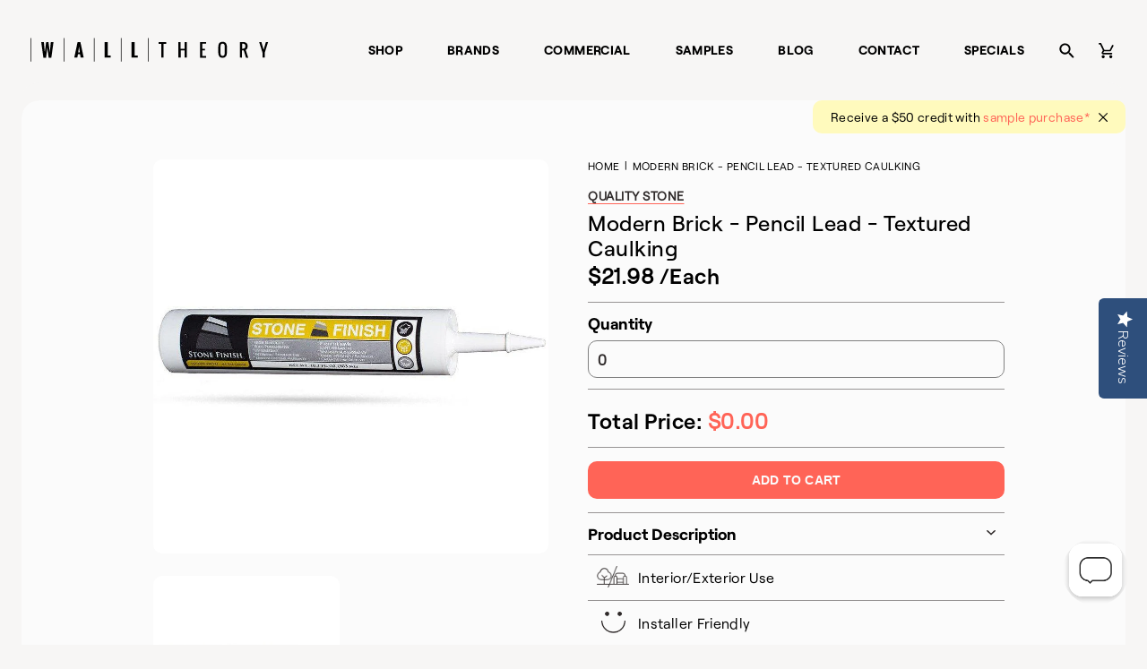

--- FILE ---
content_type: text/html; charset=utf-8
request_url: https://www.walltheory.ca/products/quality-stone-pencil-lead-caulking
body_size: 29158
content:
<!doctype html>
<html lang="en">
<head>
  <title>Faux Stone Panel Caulking</title>
  <meta charset="utf-8">
  <meta http-equiv="X-UA-Compatible" content="IE=edge,chrome=1">
  <meta name="description" content="Cover screw heads with Quality Stone caulking. Textured to look like grout. Color matched to all Quality Stone colors. Sold by the tube.">
  <link rel="canonical" href="https://www.walltheory.ca/products/quality-stone-pencil-lead-caulking">
  <link rel="shortcut icon" href="//www.walltheory.ca/cdn/shop/t/29/assets/favicon-32x32_small.png?v=130887421599215434471743446327" type="image/png">
  <meta name="viewport" content="width=device-width,initial-scale=1,shrink-to-fit=no">
  <link href="//www.walltheory.ca/cdn/shop/t/29/assets/swiper-bundle.min.css?v=12155574870350870201743446329" rel="stylesheet" type="text/css" media="all" />
  <script src="//www.walltheory.ca/cdn/shop/t/29/assets/swiper-bundle.min.js?v=56076308614462767071743446329" type="text/javascript"></script>
  
<link href="//www.walltheory.ca/cdn/shop/t/29/assets/bundle.theme.css?v=162157151551947752881743446290" rel="stylesheet" type="text/css" media="all" />


  
  <link href="//www.walltheory.ca/cdn/shop/t/29/assets/bundle.product.css?v=165766601672752244661743446288" rel="stylesheet" type="text/css" media="all" />

  <script src="//www.walltheory.ca/cdn/shop/t/29/assets/lazysizes.min.js?v=56805471290311245611743446329" type="text/javascript"></script>
  <script>window.performance && window.performance.mark && window.performance.mark('shopify.content_for_header.start');</script><meta name="google-site-verification" content="KkUSAp-uMRqa9sPcqfq37skgSCUB5alayfxds9vUBk0">
<meta name="google-site-verification" content="bN2-TSMXNDCrYIEZi__n85K_4VXu0I8MyomvfUMMqlQ">
<meta id="shopify-digital-wallet" name="shopify-digital-wallet" content="/20476747/digital_wallets/dialog">
<meta name="shopify-checkout-api-token" content="cfc11b3e776f3c49424bec873e0c80ca">
<link rel="alternate" type="application/json+oembed" href="https://www.walltheory.ca/products/quality-stone-pencil-lead-caulking.oembed">
<script async="async" src="/checkouts/internal/preloads.js?locale=en-CA"></script>
<link rel="preconnect" href="https://shop.app" crossorigin="anonymous">
<script async="async" src="https://shop.app/checkouts/internal/preloads.js?locale=en-CA&shop_id=20476747" crossorigin="anonymous"></script>
<script id="shopify-features" type="application/json">{"accessToken":"cfc11b3e776f3c49424bec873e0c80ca","betas":["rich-media-storefront-analytics"],"domain":"www.walltheory.ca","predictiveSearch":true,"shopId":20476747,"locale":"en"}</script>
<script>var Shopify = Shopify || {};
Shopify.shop = "2storee-ca.myshopify.com";
Shopify.locale = "en";
Shopify.currency = {"active":"CAD","rate":"1.0"};
Shopify.country = "CA";
Shopify.theme = {"name":"Walltheory 2.0.6 CA","id":133124161623,"schema_name":"Wall Theory","schema_version":"1.0.0","theme_store_id":null,"role":"main"};
Shopify.theme.handle = "null";
Shopify.theme.style = {"id":null,"handle":null};
Shopify.cdnHost = "www.walltheory.ca/cdn";
Shopify.routes = Shopify.routes || {};
Shopify.routes.root = "/";</script>
<script type="module">!function(o){(o.Shopify=o.Shopify||{}).modules=!0}(window);</script>
<script>!function(o){function n(){var o=[];function n(){o.push(Array.prototype.slice.apply(arguments))}return n.q=o,n}var t=o.Shopify=o.Shopify||{};t.loadFeatures=n(),t.autoloadFeatures=n()}(window);</script>
<script>
  window.ShopifyPay = window.ShopifyPay || {};
  window.ShopifyPay.apiHost = "shop.app\/pay";
  window.ShopifyPay.redirectState = null;
</script>
<script id="shop-js-analytics" type="application/json">{"pageType":"product"}</script>
<script defer="defer" async type="module" src="//www.walltheory.ca/cdn/shopifycloud/shop-js/modules/v2/client.init-shop-cart-sync_D0dqhulL.en.esm.js"></script>
<script defer="defer" async type="module" src="//www.walltheory.ca/cdn/shopifycloud/shop-js/modules/v2/chunk.common_CpVO7qML.esm.js"></script>
<script type="module">
  await import("//www.walltheory.ca/cdn/shopifycloud/shop-js/modules/v2/client.init-shop-cart-sync_D0dqhulL.en.esm.js");
await import("//www.walltheory.ca/cdn/shopifycloud/shop-js/modules/v2/chunk.common_CpVO7qML.esm.js");

  window.Shopify.SignInWithShop?.initShopCartSync?.({"fedCMEnabled":true,"windoidEnabled":true});

</script>
<script>
  window.Shopify = window.Shopify || {};
  if (!window.Shopify.featureAssets) window.Shopify.featureAssets = {};
  window.Shopify.featureAssets['shop-js'] = {"shop-cart-sync":["modules/v2/client.shop-cart-sync_D9bwt38V.en.esm.js","modules/v2/chunk.common_CpVO7qML.esm.js"],"init-fed-cm":["modules/v2/client.init-fed-cm_BJ8NPuHe.en.esm.js","modules/v2/chunk.common_CpVO7qML.esm.js"],"init-shop-email-lookup-coordinator":["modules/v2/client.init-shop-email-lookup-coordinator_pVrP2-kG.en.esm.js","modules/v2/chunk.common_CpVO7qML.esm.js"],"shop-cash-offers":["modules/v2/client.shop-cash-offers_CNh7FWN-.en.esm.js","modules/v2/chunk.common_CpVO7qML.esm.js","modules/v2/chunk.modal_DKF6x0Jh.esm.js"],"init-shop-cart-sync":["modules/v2/client.init-shop-cart-sync_D0dqhulL.en.esm.js","modules/v2/chunk.common_CpVO7qML.esm.js"],"init-windoid":["modules/v2/client.init-windoid_DaoAelzT.en.esm.js","modules/v2/chunk.common_CpVO7qML.esm.js"],"shop-toast-manager":["modules/v2/client.shop-toast-manager_1DND8Tac.en.esm.js","modules/v2/chunk.common_CpVO7qML.esm.js"],"pay-button":["modules/v2/client.pay-button_CFeQi1r6.en.esm.js","modules/v2/chunk.common_CpVO7qML.esm.js"],"shop-button":["modules/v2/client.shop-button_Ca94MDdQ.en.esm.js","modules/v2/chunk.common_CpVO7qML.esm.js"],"shop-login-button":["modules/v2/client.shop-login-button_DPYNfp1Z.en.esm.js","modules/v2/chunk.common_CpVO7qML.esm.js","modules/v2/chunk.modal_DKF6x0Jh.esm.js"],"avatar":["modules/v2/client.avatar_BTnouDA3.en.esm.js"],"shop-follow-button":["modules/v2/client.shop-follow-button_BMKh4nJE.en.esm.js","modules/v2/chunk.common_CpVO7qML.esm.js","modules/v2/chunk.modal_DKF6x0Jh.esm.js"],"init-customer-accounts-sign-up":["modules/v2/client.init-customer-accounts-sign-up_CJXi5kRN.en.esm.js","modules/v2/client.shop-login-button_DPYNfp1Z.en.esm.js","modules/v2/chunk.common_CpVO7qML.esm.js","modules/v2/chunk.modal_DKF6x0Jh.esm.js"],"init-shop-for-new-customer-accounts":["modules/v2/client.init-shop-for-new-customer-accounts_BoBxkgWu.en.esm.js","modules/v2/client.shop-login-button_DPYNfp1Z.en.esm.js","modules/v2/chunk.common_CpVO7qML.esm.js","modules/v2/chunk.modal_DKF6x0Jh.esm.js"],"init-customer-accounts":["modules/v2/client.init-customer-accounts_DCuDTzpR.en.esm.js","modules/v2/client.shop-login-button_DPYNfp1Z.en.esm.js","modules/v2/chunk.common_CpVO7qML.esm.js","modules/v2/chunk.modal_DKF6x0Jh.esm.js"],"checkout-modal":["modules/v2/client.checkout-modal_U_3e4VxF.en.esm.js","modules/v2/chunk.common_CpVO7qML.esm.js","modules/v2/chunk.modal_DKF6x0Jh.esm.js"],"lead-capture":["modules/v2/client.lead-capture_DEgn0Z8u.en.esm.js","modules/v2/chunk.common_CpVO7qML.esm.js","modules/v2/chunk.modal_DKF6x0Jh.esm.js"],"shop-login":["modules/v2/client.shop-login_CoM5QKZ_.en.esm.js","modules/v2/chunk.common_CpVO7qML.esm.js","modules/v2/chunk.modal_DKF6x0Jh.esm.js"],"payment-terms":["modules/v2/client.payment-terms_BmrqWn8r.en.esm.js","modules/v2/chunk.common_CpVO7qML.esm.js","modules/v2/chunk.modal_DKF6x0Jh.esm.js"]};
</script>
<script>(function() {
  var isLoaded = false;
  function asyncLoad() {
    if (isLoaded) return;
    isLoaded = true;
    var urls = ["https:\/\/customer-first-focus.b-cdn.net\/cffPCLoader_min.js?shop=2storee-ca.myshopify.com"];
    for (var i = 0; i < urls.length; i++) {
      var s = document.createElement('script');
      s.type = 'text/javascript';
      s.async = true;
      s.src = urls[i];
      var x = document.getElementsByTagName('script')[0];
      x.parentNode.insertBefore(s, x);
    }
  };
  if(window.attachEvent) {
    window.attachEvent('onload', asyncLoad);
  } else {
    window.addEventListener('load', asyncLoad, false);
  }
})();</script>
<script id="__st">var __st={"a":20476747,"offset":-25200,"reqid":"bb531d65-3d75-4dcd-8e47-e510409292e9-1764206256","pageurl":"www.walltheory.ca\/products\/quality-stone-pencil-lead-caulking","u":"8ef6cce7973c","p":"product","rtyp":"product","rid":6721328906327};</script>
<script>window.ShopifyPaypalV4VisibilityTracking = true;</script>
<script id="captcha-bootstrap">!function(){'use strict';const t='contact',e='account',n='new_comment',o=[[t,t],['blogs',n],['comments',n],[t,'customer']],c=[[e,'customer_login'],[e,'guest_login'],[e,'recover_customer_password'],[e,'create_customer']],r=t=>t.map((([t,e])=>`form[action*='/${t}']:not([data-nocaptcha='true']) input[name='form_type'][value='${e}']`)).join(','),a=t=>()=>t?[...document.querySelectorAll(t)].map((t=>t.form)):[];function s(){const t=[...o],e=r(t);return a(e)}const i='password',u='form_key',d=['recaptcha-v3-token','g-recaptcha-response','h-captcha-response',i],f=()=>{try{return window.sessionStorage}catch{return}},m='__shopify_v',_=t=>t.elements[u];function p(t,e,n=!1){try{const o=window.sessionStorage,c=JSON.parse(o.getItem(e)),{data:r}=function(t){const{data:e,action:n}=t;return t[m]||n?{data:e,action:n}:{data:t,action:n}}(c);for(const[e,n]of Object.entries(r))t.elements[e]&&(t.elements[e].value=n);n&&o.removeItem(e)}catch(o){console.error('form repopulation failed',{error:o})}}const l='form_type',E='cptcha';function T(t){t.dataset[E]=!0}const w=window,h=w.document,L='Shopify',v='ce_forms',y='captcha';let A=!1;((t,e)=>{const n=(g='f06e6c50-85a8-45c8-87d0-21a2b65856fe',I='https://cdn.shopify.com/shopifycloud/storefront-forms-hcaptcha/ce_storefront_forms_captcha_hcaptcha.v1.5.2.iife.js',D={infoText:'Protected by hCaptcha',privacyText:'Privacy',termsText:'Terms'},(t,e,n)=>{const o=w[L][v],c=o.bindForm;if(c)return c(t,g,e,D).then(n);var r;o.q.push([[t,g,e,D],n]),r=I,A||(h.body.append(Object.assign(h.createElement('script'),{id:'captcha-provider',async:!0,src:r})),A=!0)});var g,I,D;w[L]=w[L]||{},w[L][v]=w[L][v]||{},w[L][v].q=[],w[L][y]=w[L][y]||{},w[L][y].protect=function(t,e){n(t,void 0,e),T(t)},Object.freeze(w[L][y]),function(t,e,n,w,h,L){const[v,y,A,g]=function(t,e,n){const i=e?o:[],u=t?c:[],d=[...i,...u],f=r(d),m=r(i),_=r(d.filter((([t,e])=>n.includes(e))));return[a(f),a(m),a(_),s()]}(w,h,L),I=t=>{const e=t.target;return e instanceof HTMLFormElement?e:e&&e.form},D=t=>v().includes(t);t.addEventListener('submit',(t=>{const e=I(t);if(!e)return;const n=D(e)&&!e.dataset.hcaptchaBound&&!e.dataset.recaptchaBound,o=_(e),c=g().includes(e)&&(!o||!o.value);(n||c)&&t.preventDefault(),c&&!n&&(function(t){try{if(!f())return;!function(t){const e=f();if(!e)return;const n=_(t);if(!n)return;const o=n.value;o&&e.removeItem(o)}(t);const e=Array.from(Array(32),(()=>Math.random().toString(36)[2])).join('');!function(t,e){_(t)||t.append(Object.assign(document.createElement('input'),{type:'hidden',name:u})),t.elements[u].value=e}(t,e),function(t,e){const n=f();if(!n)return;const o=[...t.querySelectorAll(`input[type='${i}']`)].map((({name:t})=>t)),c=[...d,...o],r={};for(const[a,s]of new FormData(t).entries())c.includes(a)||(r[a]=s);n.setItem(e,JSON.stringify({[m]:1,action:t.action,data:r}))}(t,e)}catch(e){console.error('failed to persist form',e)}}(e),e.submit())}));const S=(t,e)=>{t&&!t.dataset[E]&&(n(t,e.some((e=>e===t))),T(t))};for(const o of['focusin','change'])t.addEventListener(o,(t=>{const e=I(t);D(e)&&S(e,y())}));const B=e.get('form_key'),M=e.get(l),P=B&&M;t.addEventListener('DOMContentLoaded',(()=>{const t=y();if(P)for(const e of t)e.elements[l].value===M&&p(e,B);[...new Set([...A(),...v().filter((t=>'true'===t.dataset.shopifyCaptcha))])].forEach((e=>S(e,t)))}))}(h,new URLSearchParams(w.location.search),n,t,e,['guest_login'])})(!0,!0)}();</script>
<script integrity="sha256-52AcMU7V7pcBOXWImdc/TAGTFKeNjmkeM1Pvks/DTgc=" data-source-attribution="shopify.loadfeatures" defer="defer" src="//www.walltheory.ca/cdn/shopifycloud/storefront/assets/storefront/load_feature-81c60534.js" crossorigin="anonymous"></script>
<script crossorigin="anonymous" defer="defer" src="//www.walltheory.ca/cdn/shopifycloud/storefront/assets/shopify_pay/storefront-65b4c6d7.js?v=20250812"></script>
<script data-source-attribution="shopify.dynamic_checkout.dynamic.init">var Shopify=Shopify||{};Shopify.PaymentButton=Shopify.PaymentButton||{isStorefrontPortableWallets:!0,init:function(){window.Shopify.PaymentButton.init=function(){};var t=document.createElement("script");t.src="https://www.walltheory.ca/cdn/shopifycloud/portable-wallets/latest/portable-wallets.en.js",t.type="module",document.head.appendChild(t)}};
</script>
<script data-source-attribution="shopify.dynamic_checkout.buyer_consent">
  function portableWalletsHideBuyerConsent(e){var t=document.getElementById("shopify-buyer-consent"),n=document.getElementById("shopify-subscription-policy-button");t&&n&&(t.classList.add("hidden"),t.setAttribute("aria-hidden","true"),n.removeEventListener("click",e))}function portableWalletsShowBuyerConsent(e){var t=document.getElementById("shopify-buyer-consent"),n=document.getElementById("shopify-subscription-policy-button");t&&n&&(t.classList.remove("hidden"),t.removeAttribute("aria-hidden"),n.addEventListener("click",e))}window.Shopify?.PaymentButton&&(window.Shopify.PaymentButton.hideBuyerConsent=portableWalletsHideBuyerConsent,window.Shopify.PaymentButton.showBuyerConsent=portableWalletsShowBuyerConsent);
</script>
<script data-source-attribution="shopify.dynamic_checkout.cart.bootstrap">document.addEventListener("DOMContentLoaded",(function(){function t(){return document.querySelector("shopify-accelerated-checkout-cart, shopify-accelerated-checkout")}if(t())Shopify.PaymentButton.init();else{new MutationObserver((function(e,n){t()&&(Shopify.PaymentButton.init(),n.disconnect())})).observe(document.body,{childList:!0,subtree:!0})}}));
</script>
<link id="shopify-accelerated-checkout-styles" rel="stylesheet" media="screen" href="https://www.walltheory.ca/cdn/shopifycloud/portable-wallets/latest/accelerated-checkout-backwards-compat.css" crossorigin="anonymous">
<style id="shopify-accelerated-checkout-cart">
        #shopify-buyer-consent {
  margin-top: 1em;
  display: inline-block;
  width: 100%;
}

#shopify-buyer-consent.hidden {
  display: none;
}

#shopify-subscription-policy-button {
  background: none;
  border: none;
  padding: 0;
  text-decoration: underline;
  font-size: inherit;
  cursor: pointer;
}

#shopify-subscription-policy-button::before {
  box-shadow: none;
}

      </style>

<script>window.performance && window.performance.mark && window.performance.mark('shopify.content_for_header.end');</script>
  <script src="https://ajax.googleapis.com/ajax/libs/jquery/3.1.1/jquery.min.js"></script>
  
  
  
<link href="//www.walltheory.ca/cdn/shop/t/29/assets/bundle.product.css?v=165766601672752244661743446288" rel="stylesheet" type="text/css" media="all" />


  
  <link href="//www.walltheory.ca/cdn/shop/t/29/assets/bundle.product.css?v=165766601672752244661743446288" rel="stylesheet" type="text/css" media="all" />

    <script src="https://cdn.jsdelivr.net/npm/vue/dist/vue.js"></script> 
  
  <script type="text/javascript">
  (function e(){var e=document.createElement("script");e.type="text/javascript",e.async=true,e.src="//staticw2.yotpo.com/RQlcPLpGMDDg3qL2vvRvqrniqvASXCvklquHvXZm/widget.js";var t=document.getElementsByTagName("script")[0];t.parentNode.insertBefore(e,t)})();
  </script>
  
  <!-- Global site tag (gtag.js) - Google Analytics -->
<script async src="https://www.googletagmanager.com/gtag/js?id=UA-38890638-8"></script>
<script>
  window.dataLayer = window.dataLayer || [];
  function gtag(){dataLayer.push(arguments);}
  gtag('js', new Date());

  gtag('config', 'UA-38890638-8');
  gtag('config', 'AW-956831991');
  
  gtag('set', {'user_id': ''}); // Set the user ID using signed-in user_id.
</script>

  <!-- chat added oct 23 | removed jun4/24 -->
  <!-- <script id="exceedChatWidget"
  src="https://chat.exceed.ai/exceedChatWidget.js"
  sequenceid="6515a0db744204160dd3f47e"
  utm_source="auto">
  </script> -->

 <!-- Widget Button Styles | added jun4/24 -->
  <style>
      .widget-button {
          position: fixed;
          bottom: 20px;
          right: 20px;
          width: 75px; /* Adjust size as needed */
          height: 75px; /* Adjust size as needed */
          background: url('https://513086.fs1.hubspotusercontent-na1.net/hubfs/513086/Website%20Widgets/Mono%206.png') no-repeat center center;
          background-size: contain;
          border: none;
          border-radius: 50%; /* Makes the button round */
          cursor: pointer;
          z-index: 1000;
      }
  </style>
  <!-- Widget Button Script -->
  <script>
      function createWidgetButton() {
          var button = document.createElement('button');
          button.className = 'widget-button';
          button.onclick = function() {
              window.open('https://wall-theory-contact-us.vercel.app/', '_blank').focus();
          };
          document.body.appendChild(button);
      }
      window.onload = function() {
          createWidgetButton();
      };
  </script>
  
  <meta name="msvalidate.01" content="82625E4AC26351C94839267344B84634" />
  <meta charset="utf-8">
  <!-- Added by sandip -->
  <meta name="google-site-verification" content="3OMl0RvlzokVuRmwzoB6n42HxdmwyuSrRHklz8cwhW0" />
  <!-- Ended --> 
  <meta name="google-site-verification" content="Kl5_dCSyOtFNJBbJFc1s5t6K8j-oXas-LP6mSfgiwH8" />
  <meta name="facebook-domain-verification" content="ysxlt65qbgh30emvyz7p48ps6gxotl" />
  <!-- Redirection App for US/Can -->
  <script src="https://modapps.com.au/geolocationredirect/assets/geo/2storee-ca.myshopify.com/main_geo.js" type="text/javascript"></script>  
<script>
var safariBrowserCompatibility = false;
var sessionStCall = false;
var ajaxLinkUrl = 'https://modapps.com.au/geolocationredirect/assets/geo/2storee-ca.myshopify.com/geolocationredirect.js';
 if(typeof(Storage) !== 'undefined') {
       try {
                localStorage.setItem('lStorageBrowserCheck', 1);
                localStorage.removeItem('lStorageBrowserCheck');
                safariBrowserCompatibility = true;
            } 
            catch (e) {
                Storage.prototype._setItem = Storage.prototype.setItem;
                Storage.prototype.setItem = function () { };
                safariBrowserCompatibility = false;
                console.log('Sorry, your browser does not support web storage...');
            }
            if (safariBrowserCompatibility) {
                if (window.sessionStorage.geoJsCodeTxt) {
                    sessionStCall = true;
                } else {
                    sessionStCall = false;
                }
            }
    } else {
            safariBrowserCompatibility = false;
            sessionStCall = false;
            console.log('Sorry, your browser does not support web storage...');
        }
if(sessionStCall){
          var s = document.createElement('script');
        s.type = 'text/javascript';
        try{
          s.appendChild(document.CreateTextNode(window.sessionStorage.geoJsCodeTxt));
          document.getElementsByTagName('head')[0].appendChild(s);
          
        }
        catch (e) {
          s.text = window.sessionStorage.geoJsCodeTxt;
          document.getElementsByTagName('head')[0].appendChild(s);
          
        }
  }
else {
  if (typeof modBarjquery !== 'undefined') {
    modBarjquery.ajax({
          type: 'GET',
          data: { urlajaxpath : ajaxLinkUrl },  
          dataType: 'text', 
          async: false,
          url: 'https://modapps.com.au/geolocationredirect/getfilecs.php',
          timeout: 7000,   
          success: function (data) {           
            var tempScriptTxt = '';
                    if (safariBrowserCompatibility) {
                        window.sessionStorage.geoJsCodeTxt = data;
                        tempScriptTxt = window.sessionStorage.geoJsCodeTxt;
                    }  
                    else {
                      tempScriptTxt = data;
                      //alert(tempScriptTxt);
                    }                  
                    var s = document.createElement('script');
                    s.type = 'text/javascript';
                    try {
                        s.appendChild(document.CreateTextNode(tempScriptTxt));
                        document.getElementsByTagName('head')[0].appendChild(s);

                    }
                    catch (e) {
                        s.text = tempScriptTxt;
                        document.getElementsByTagName('head')[0].appendChild(s);

                    } }, 
          error: function (data) 
            { console.log('Cannot load service from server'); }
    });
  }
}
</script> 
  <script type="text/javascript">
      var dataLayer=[{'event':'userid',
                    'userId': ''
                    }];
 
    </script>
 
 <!-- GTM Container -->
<script>(function(w,d,s,l,i){w[l]=w[l]||[];w[l].push({'gtm.start':
new Date().getTime(),event:'gtm.js'});var f=d.getElementsByTagName(s)[0],
j=d.createElement(s),dl=l!='dataLayer'?'&l='+l:'';j.async=true;j.src=
'https://www.googletagmanager.com/gtm.js?id='+i+dl;f.parentNode.insertBefore(j,f);
})(window,document,'script','dataLayer','GTM-5JHV63F');</script>
<!-- End GTM Container--><script>
 
       
    var cartItems = [];
      
     var productCat;
      var productCatPage;
     if(typeof sessionStorage.productCategory !== 'undefined'){
        var productCat = sessionStorage.productCategory;
        var productCatPage = sessionStorage.productCategoryPage;
      }
      else{
        var productCat = "All Our Products";
      var productCatPage = 1;
      }
    dataLayer.push({
        'event': 'productdetail',
        'ecommerce': {
          'detail': {
            'actionField': {'list': productCat+" Page "+productCatPage},
            'products': [{
              'item_name': 'Modern Brick - Pencil Lead - Textured Caulking',                    
              'item_id': '6721328906327',
              'price':'21.98',
              'item_brand': 'Wall Theory Canada',
              'item_category': productCat,
             'item_variant': '39589040095319',
              'item_position': sessionStorage.productNumber
 
             }]
           }
         },
 
      });
 
    
      $(document).on("click", ".ProductForm__AddAllToCart", function(){
        if(typeof sessionStorage.productCategory !== 'undefined'){
      var productCat = sessionStorage.productCategory;
        var productCatPage = sessionStorage.productCategoryPage;
      }
      else{
        var productCat = "All Our Products";
      var productCatPage = 1;
      }
 
        cartItems.push({
              'event': 'removeFromCart',
              'ecommerce': {
                'currencyCode': 'CAD',
                'remove': {  
                  'actionField': {'list': productCat+" Page "+productCatPage},
                  'products': [{                        
                    'name': 'Modern Brick - Pencil Lead - Textured Caulking',
                    'id': '6721328906327',
                    'price': '21.98',
                    'brand': 'Wall Theory Canada',
                    'category': productCat,
                    'variant': '39589040095319',
                    'quantity': 1,
                    'position': sessionStorage.productNumber
                   }]
                }
              }
            })
            dataLayer.push({
              'event': 'addToCart',
              'ecommerce': {
                'currencyCode': 'CAD',
                'add': {
                  'actionField': {'list': productCat+" Page "+productCatPage},
                  'products': [{                        
                    'name': 'Modern Brick - Pencil Lead - Textured Caulking',
                    'id': '6721328906327',
                    'price': '21.98',
                    'brand': 'Wall Theory Canada',
                    'category': productCat,
                    'variant': '39589040095319',
                    'quantity': 1,
                    'position': sessionStorage.productNumber
                   }]
                }
              }
            });
 
 
      });
      $(document).on("click", ".cart__checkout", function(){
     var productCat;
      var productCatPage;
     if(typeof sessionStorage.productCategory !== 'undefined'){
        var productCat = sessionStorage.productCategory;
        var productCatPage = sessionStorage.productCategoryPage;
      }
      else{
      var productCat = "";
      var productCatPage = 1;
      }
     dataLayer.push({
      'event': 'checkout',
      'ecommerce': {
        'currencyCode': 'CAD',
        'checkout': {
          'checkout_value': '0',
          'actionField': {'list': productCat+" Page "+productCatPage},
          'products': []
        }
      }
    })});
 
      var productCat;
      var productCatPage;
     if(typeof sessionStorage.productCategory !== 'undefined'){
        var productCat = sessionStorage.productCategory;
        var productCatPage = sessionStorage.productCategoryPage;
      }
      else{
        var productCat = "";
      var productCatPage = 1;
      }
      
      console.log(cartItems);
 
      $(document).on("click", ".js-qty__adjust--minus", function(){
        var productRemoveId = $(this).prev().attr('id');
        //alert(cartItems.length);
        for (i = 0; i < cartItems.length; i++) {
            var cartRemoveId = cartItems[i]["ecommerce"]["remove"]["products"][0]["variant"];
          console.log("productRemoveId",productRemoveId);
          console.log("cartRemoveId",cartRemoveId);
 
          if(productRemoveId.includes(cartRemoveId)){
            //alert('yay');
            console.log("Yes");
            dataLayer.push(cartItems[i]);
            cartItems.splice(i, 1);
          }}
 
     console.log("after",cartItems);
      });
      $(document).on("click", "a", function(){
        var productCat;
      var productCatPage;
     if(typeof sessionStorage.productCategory !== 'undefined'){
        var productCat = sessionStorage.productCategory;
        var productCatPage = sessionStorage.productCategoryPage;
      }
      else{
        var productCat = "";
      var productCatPage = 1;
      }
        var a_tag= $(this).attr("href");
        
      });
      console.log("product");
 
      $(document).ready ( function () {
      $("form").submit(function() {
        //alert("fd");
        var productCat;
      var productCatPage;
     if(typeof sessionStorage.productCategory !== 'undefined'){
        var productCat = sessionStorage.productCategory;
        var productCatPage = sessionStorage.productCategoryPage;
      }
      else{
        var productCat = "All Our Products";
      var productCatPage = 1;
      }
        var formAction = $(this).attr("action");
       //alert("add to cart button clicked outside");
        if(formAction == '/cart/add'){
        //alert("add to cart button clicked");
        cartItems.push({
              'event': 'removeFromCart',
              'ecommerce': {
                'currencyCode': 'CAD',
                'remove': {  
                  'actionField': {'list': productCat+" Page "+productCatPage},
                  'products': [{                        
                    'name': 'Modern Brick - Pencil Lead - Textured Caulking',
                    'id': '6721328906327',
                    'price': '21.98',
                    'brand': 'Wall Theory Canada',
                    'category': productCat,
                    'variant': '39589040095319',
                    'quantity': 1,
                    'position': sessionStorage.productNumber
                   }]
                }
              }
            })
            dataLayer.push({
              'event': 'addToCart',
              'ecommerce': {
                'currencyCode': 'CAD',
                'add': {
                  'actionField': {'list': productCat+" Page "+productCatPage},
                  'products': [{                        
                    'name': 'Modern Brick - Pencil Lead - Textured Caulking',
                    'id': '6721328906327',
                    'price': '21.98',
                    'brand': 'Wall Theory Canada',
                    'category': productCat,
                    'variant': '39589040095319',
                    'quantity': 1,
                    'position': sessionStorage.productNumber
                   }]
                }
              }
            });
 
 
        }
        if(formAction == '/cart'){
          var productCat;
      var productCatPage;
     if(typeof sessionStorage.productCategory !== 'undefined'){
        var productCat = sessionStorage.productCategory;
        var productCatPage = sessionStorage.productCategoryPage;
      }
      else{
      var productCat = "";
      var productCatPage = 1;
      }
        //alert("Check out button clicked");
          dataLayer.push({
      'event': 'checkout',
      'ecommerce': {
        'currencyCode': 'CAD',
        'checkout_value': '0.00',
        'checkout': {
          'actionField': {'list': productCat+" Page "+productCatPage},
          'products': []
        }
      }
    })
        }
 
        //some other stuff...
    });  
      });
 
      </script>
  
<!-- BEGIN app block: shopify://apps/klaviyo-email-marketing-sms/blocks/klaviyo-onsite-embed/2632fe16-c075-4321-a88b-50b567f42507 -->












  <script async src="https://static.klaviyo.com/onsite/js/RzVJPd/klaviyo.js?company_id=RzVJPd"></script>
  <script>!function(){if(!window.klaviyo){window._klOnsite=window._klOnsite||[];try{window.klaviyo=new Proxy({},{get:function(n,i){return"push"===i?function(){var n;(n=window._klOnsite).push.apply(n,arguments)}:function(){for(var n=arguments.length,o=new Array(n),w=0;w<n;w++)o[w]=arguments[w];var t="function"==typeof o[o.length-1]?o.pop():void 0,e=new Promise((function(n){window._klOnsite.push([i].concat(o,[function(i){t&&t(i),n(i)}]))}));return e}}})}catch(n){window.klaviyo=window.klaviyo||[],window.klaviyo.push=function(){var n;(n=window._klOnsite).push.apply(n,arguments)}}}}();</script>

  
    <script id="viewed_product">
      if (item == null) {
        var _learnq = _learnq || [];

        var MetafieldReviews = null
        var MetafieldYotpoRating = null
        var MetafieldYotpoCount = null
        var MetafieldLooxRating = null
        var MetafieldLooxCount = null
        var okendoProduct = null
        var okendoProductReviewCount = null
        var okendoProductReviewAverageValue = null
        try {
          // The following fields are used for Customer Hub recently viewed in order to add reviews.
          // This information is not part of __kla_viewed. Instead, it is part of __kla_viewed_reviewed_items
          MetafieldReviews = {};
          MetafieldYotpoRating = null
          MetafieldYotpoCount = null
          MetafieldLooxRating = null
          MetafieldLooxCount = null

          okendoProduct = null
          // If the okendo metafield is not legacy, it will error, which then requires the new json formatted data
          if (okendoProduct && 'error' in okendoProduct) {
            okendoProduct = null
          }
          okendoProductReviewCount = okendoProduct ? okendoProduct.reviewCount : null
          okendoProductReviewAverageValue = okendoProduct ? okendoProduct.reviewAverageValue : null
        } catch (error) {
          console.error('Error in Klaviyo onsite reviews tracking:', error);
        }

        var item = {
          Name: "Modern Brick - Pencil Lead - Textured Caulking",
          ProductID: 6721328906327,
          Categories: ["All Our Products","Set Faux Modern Brick - Pencil Lead"],
          ImageURL: "https://www.walltheory.ca/cdn/shop/products/stoneFinish_8b87af7b-63af-4dc1-9c41-6315e449d5f0_grande.jpg?v=1644536547",
          URL: "https://www.walltheory.ca/products/quality-stone-pencil-lead-caulking",
          Brand: "Quality Stone",
          Price: "$21.98",
          Value: "21.98",
          CompareAtPrice: "$0.00"
        };
        _learnq.push(['track', 'Viewed Product', item]);
        _learnq.push(['trackViewedItem', {
          Title: item.Name,
          ItemId: item.ProductID,
          Categories: item.Categories,
          ImageUrl: item.ImageURL,
          Url: item.URL,
          Metadata: {
            Brand: item.Brand,
            Price: item.Price,
            Value: item.Value,
            CompareAtPrice: item.CompareAtPrice
          },
          metafields:{
            reviews: MetafieldReviews,
            yotpo:{
              rating: MetafieldYotpoRating,
              count: MetafieldYotpoCount,
            },
            loox:{
              rating: MetafieldLooxRating,
              count: MetafieldLooxCount,
            },
            okendo: {
              rating: okendoProductReviewAverageValue,
              count: okendoProductReviewCount,
            }
          }
        }]);
      }
    </script>
  




  <script>
    window.klaviyoReviewsProductDesignMode = false
  </script>







<!-- END app block --><meta property="og:image" content="https://cdn.shopify.com/s/files/1/2047/6747/products/stoneFinish_8b87af7b-63af-4dc1-9c41-6315e449d5f0.jpg?v=1644536547" />
<meta property="og:image:secure_url" content="https://cdn.shopify.com/s/files/1/2047/6747/products/stoneFinish_8b87af7b-63af-4dc1-9c41-6315e449d5f0.jpg?v=1644536547" />
<meta property="og:image:width" content="879" />
<meta property="og:image:height" content="879" />
<meta property="og:image:alt" content="QUALITY STONE - TEXTURED CAULKING - PENCIL LEAD-Faux Stone Accessories-Quality Stone-Pencil Lead-Wall Theory" />
<link href="https://monorail-edge.shopifysvc.com" rel="dns-prefetch">
<script>(function(){if ("sendBeacon" in navigator && "performance" in window) {try {var session_token_from_headers = performance.getEntriesByType('navigation')[0].serverTiming.find(x => x.name == '_s').description;} catch {var session_token_from_headers = undefined;}var session_cookie_matches = document.cookie.match(/_shopify_s=([^;]*)/);var session_token_from_cookie = session_cookie_matches && session_cookie_matches.length === 2 ? session_cookie_matches[1] : "";var session_token = session_token_from_headers || session_token_from_cookie || "";function handle_abandonment_event(e) {var entries = performance.getEntries().filter(function(entry) {return /monorail-edge.shopifysvc.com/.test(entry.name);});if (!window.abandonment_tracked && entries.length === 0) {window.abandonment_tracked = true;var currentMs = Date.now();var navigation_start = performance.timing.navigationStart;var payload = {shop_id: 20476747,url: window.location.href,navigation_start,duration: currentMs - navigation_start,session_token,page_type: "product"};window.navigator.sendBeacon("https://monorail-edge.shopifysvc.com/v1/produce", JSON.stringify({schema_id: "online_store_buyer_site_abandonment/1.1",payload: payload,metadata: {event_created_at_ms: currentMs,event_sent_at_ms: currentMs}}));}}window.addEventListener('pagehide', handle_abandonment_event);}}());</script>
<script id="web-pixels-manager-setup">(function e(e,d,r,n,o){if(void 0===o&&(o={}),!Boolean(null===(a=null===(i=window.Shopify)||void 0===i?void 0:i.analytics)||void 0===a?void 0:a.replayQueue)){var i,a;window.Shopify=window.Shopify||{};var t=window.Shopify;t.analytics=t.analytics||{};var s=t.analytics;s.replayQueue=[],s.publish=function(e,d,r){return s.replayQueue.push([e,d,r]),!0};try{self.performance.mark("wpm:start")}catch(e){}var l=function(){var e={modern:/Edge?\/(1{2}[4-9]|1[2-9]\d|[2-9]\d{2}|\d{4,})\.\d+(\.\d+|)|Firefox\/(1{2}[4-9]|1[2-9]\d|[2-9]\d{2}|\d{4,})\.\d+(\.\d+|)|Chrom(ium|e)\/(9{2}|\d{3,})\.\d+(\.\d+|)|(Maci|X1{2}).+ Version\/(15\.\d+|(1[6-9]|[2-9]\d|\d{3,})\.\d+)([,.]\d+|)( \(\w+\)|)( Mobile\/\w+|) Safari\/|Chrome.+OPR\/(9{2}|\d{3,})\.\d+\.\d+|(CPU[ +]OS|iPhone[ +]OS|CPU[ +]iPhone|CPU IPhone OS|CPU iPad OS)[ +]+(15[._]\d+|(1[6-9]|[2-9]\d|\d{3,})[._]\d+)([._]\d+|)|Android:?[ /-](13[3-9]|1[4-9]\d|[2-9]\d{2}|\d{4,})(\.\d+|)(\.\d+|)|Android.+Firefox\/(13[5-9]|1[4-9]\d|[2-9]\d{2}|\d{4,})\.\d+(\.\d+|)|Android.+Chrom(ium|e)\/(13[3-9]|1[4-9]\d|[2-9]\d{2}|\d{4,})\.\d+(\.\d+|)|SamsungBrowser\/([2-9]\d|\d{3,})\.\d+/,legacy:/Edge?\/(1[6-9]|[2-9]\d|\d{3,})\.\d+(\.\d+|)|Firefox\/(5[4-9]|[6-9]\d|\d{3,})\.\d+(\.\d+|)|Chrom(ium|e)\/(5[1-9]|[6-9]\d|\d{3,})\.\d+(\.\d+|)([\d.]+$|.*Safari\/(?![\d.]+ Edge\/[\d.]+$))|(Maci|X1{2}).+ Version\/(10\.\d+|(1[1-9]|[2-9]\d|\d{3,})\.\d+)([,.]\d+|)( \(\w+\)|)( Mobile\/\w+|) Safari\/|Chrome.+OPR\/(3[89]|[4-9]\d|\d{3,})\.\d+\.\d+|(CPU[ +]OS|iPhone[ +]OS|CPU[ +]iPhone|CPU IPhone OS|CPU iPad OS)[ +]+(10[._]\d+|(1[1-9]|[2-9]\d|\d{3,})[._]\d+)([._]\d+|)|Android:?[ /-](13[3-9]|1[4-9]\d|[2-9]\d{2}|\d{4,})(\.\d+|)(\.\d+|)|Mobile Safari.+OPR\/([89]\d|\d{3,})\.\d+\.\d+|Android.+Firefox\/(13[5-9]|1[4-9]\d|[2-9]\d{2}|\d{4,})\.\d+(\.\d+|)|Android.+Chrom(ium|e)\/(13[3-9]|1[4-9]\d|[2-9]\d{2}|\d{4,})\.\d+(\.\d+|)|Android.+(UC? ?Browser|UCWEB|U3)[ /]?(15\.([5-9]|\d{2,})|(1[6-9]|[2-9]\d|\d{3,})\.\d+)\.\d+|SamsungBrowser\/(5\.\d+|([6-9]|\d{2,})\.\d+)|Android.+MQ{2}Browser\/(14(\.(9|\d{2,})|)|(1[5-9]|[2-9]\d|\d{3,})(\.\d+|))(\.\d+|)|K[Aa][Ii]OS\/(3\.\d+|([4-9]|\d{2,})\.\d+)(\.\d+|)/},d=e.modern,r=e.legacy,n=navigator.userAgent;return n.match(d)?"modern":n.match(r)?"legacy":"unknown"}(),u="modern"===l?"modern":"legacy",c=(null!=n?n:{modern:"",legacy:""})[u],f=function(e){return[e.baseUrl,"/wpm","/b",e.hashVersion,"modern"===e.buildTarget?"m":"l",".js"].join("")}({baseUrl:d,hashVersion:r,buildTarget:u}),m=function(e){var d=e.version,r=e.bundleTarget,n=e.surface,o=e.pageUrl,i=e.monorailEndpoint;return{emit:function(e){var a=e.status,t=e.errorMsg,s=(new Date).getTime(),l=JSON.stringify({metadata:{event_sent_at_ms:s},events:[{schema_id:"web_pixels_manager_load/3.1",payload:{version:d,bundle_target:r,page_url:o,status:a,surface:n,error_msg:t},metadata:{event_created_at_ms:s}}]});if(!i)return console&&console.warn&&console.warn("[Web Pixels Manager] No Monorail endpoint provided, skipping logging."),!1;try{return self.navigator.sendBeacon.bind(self.navigator)(i,l)}catch(e){}var u=new XMLHttpRequest;try{return u.open("POST",i,!0),u.setRequestHeader("Content-Type","text/plain"),u.send(l),!0}catch(e){return console&&console.warn&&console.warn("[Web Pixels Manager] Got an unhandled error while logging to Monorail."),!1}}}}({version:r,bundleTarget:l,surface:e.surface,pageUrl:self.location.href,monorailEndpoint:e.monorailEndpoint});try{o.browserTarget=l,function(e){var d=e.src,r=e.async,n=void 0===r||r,o=e.onload,i=e.onerror,a=e.sri,t=e.scriptDataAttributes,s=void 0===t?{}:t,l=document.createElement("script"),u=document.querySelector("head"),c=document.querySelector("body");if(l.async=n,l.src=d,a&&(l.integrity=a,l.crossOrigin="anonymous"),s)for(var f in s)if(Object.prototype.hasOwnProperty.call(s,f))try{l.dataset[f]=s[f]}catch(e){}if(o&&l.addEventListener("load",o),i&&l.addEventListener("error",i),u)u.appendChild(l);else{if(!c)throw new Error("Did not find a head or body element to append the script");c.appendChild(l)}}({src:f,async:!0,onload:function(){if(!function(){var e,d;return Boolean(null===(d=null===(e=window.Shopify)||void 0===e?void 0:e.analytics)||void 0===d?void 0:d.initialized)}()){var d=window.webPixelsManager.init(e)||void 0;if(d){var r=window.Shopify.analytics;r.replayQueue.forEach((function(e){var r=e[0],n=e[1],o=e[2];d.publishCustomEvent(r,n,o)})),r.replayQueue=[],r.publish=d.publishCustomEvent,r.visitor=d.visitor,r.initialized=!0}}},onerror:function(){return m.emit({status:"failed",errorMsg:"".concat(f," has failed to load")})},sri:function(e){var d=/^sha384-[A-Za-z0-9+/=]+$/;return"string"==typeof e&&d.test(e)}(c)?c:"",scriptDataAttributes:o}),m.emit({status:"loading"})}catch(e){m.emit({status:"failed",errorMsg:(null==e?void 0:e.message)||"Unknown error"})}}})({shopId: 20476747,storefrontBaseUrl: "https://www.walltheory.ca",extensionsBaseUrl: "https://extensions.shopifycdn.com/cdn/shopifycloud/web-pixels-manager",monorailEndpoint: "https://monorail-edge.shopifysvc.com/unstable/produce_batch",surface: "storefront-renderer",enabledBetaFlags: ["2dca8a86"],webPixelsConfigList: [{"id":"379158615","configuration":"{\"config\":\"{\\\"pixel_id\\\":\\\"G-4PHD5YWQ9Y\\\",\\\"target_country\\\":\\\"CA\\\",\\\"gtag_events\\\":[{\\\"type\\\":\\\"begin_checkout\\\",\\\"action_label\\\":\\\"G-4PHD5YWQ9Y\\\"},{\\\"type\\\":\\\"search\\\",\\\"action_label\\\":\\\"G-4PHD5YWQ9Y\\\"},{\\\"type\\\":\\\"view_item\\\",\\\"action_label\\\":[\\\"G-4PHD5YWQ9Y\\\",\\\"MC-8QXW5FLVFT\\\"]},{\\\"type\\\":\\\"purchase\\\",\\\"action_label\\\":[\\\"G-4PHD5YWQ9Y\\\",\\\"MC-8QXW5FLVFT\\\"]},{\\\"type\\\":\\\"page_view\\\",\\\"action_label\\\":[\\\"G-4PHD5YWQ9Y\\\",\\\"MC-8QXW5FLVFT\\\"]},{\\\"type\\\":\\\"add_payment_info\\\",\\\"action_label\\\":\\\"G-4PHD5YWQ9Y\\\"},{\\\"type\\\":\\\"add_to_cart\\\",\\\"action_label\\\":\\\"G-4PHD5YWQ9Y\\\"}],\\\"enable_monitoring_mode\\\":false}\"}","eventPayloadVersion":"v1","runtimeContext":"OPEN","scriptVersion":"b2a88bafab3e21179ed38636efcd8a93","type":"APP","apiClientId":1780363,"privacyPurposes":[],"dataSharingAdjustments":{"protectedCustomerApprovalScopes":["read_customer_address","read_customer_email","read_customer_name","read_customer_personal_data","read_customer_phone"]}},{"id":"151322711","configuration":"{\"pixel_id\":\"812849832774144\",\"pixel_type\":\"facebook_pixel\",\"metaapp_system_user_token\":\"-\"}","eventPayloadVersion":"v1","runtimeContext":"OPEN","scriptVersion":"ca16bc87fe92b6042fbaa3acc2fbdaa6","type":"APP","apiClientId":2329312,"privacyPurposes":["ANALYTICS","MARKETING","SALE_OF_DATA"],"dataSharingAdjustments":{"protectedCustomerApprovalScopes":["read_customer_address","read_customer_email","read_customer_name","read_customer_personal_data","read_customer_phone"]}},{"id":"111738967","configuration":"{\"myshopifyDomain\":\"2storee-ca.myshopify.com\"}","eventPayloadVersion":"v1","runtimeContext":"STRICT","scriptVersion":"23b97d18e2aa74363140dc29c9284e87","type":"APP","apiClientId":2775569,"privacyPurposes":["ANALYTICS","MARKETING","SALE_OF_DATA"],"dataSharingAdjustments":{"protectedCustomerApprovalScopes":[]}},{"id":"shopify-app-pixel","configuration":"{}","eventPayloadVersion":"v1","runtimeContext":"STRICT","scriptVersion":"0450","apiClientId":"shopify-pixel","type":"APP","privacyPurposes":["ANALYTICS","MARKETING"]},{"id":"shopify-custom-pixel","eventPayloadVersion":"v1","runtimeContext":"LAX","scriptVersion":"0450","apiClientId":"shopify-pixel","type":"CUSTOM","privacyPurposes":["ANALYTICS","MARKETING"]}],isMerchantRequest: false,initData: {"shop":{"name":"Wall Theory Canada","paymentSettings":{"currencyCode":"CAD"},"myshopifyDomain":"2storee-ca.myshopify.com","countryCode":"CA","storefrontUrl":"https:\/\/www.walltheory.ca"},"customer":null,"cart":null,"checkout":null,"productVariants":[{"price":{"amount":21.98,"currencyCode":"CAD"},"product":{"title":"Modern Brick - Pencil Lead - Textured Caulking","vendor":"Quality Stone","id":"6721328906327","untranslatedTitle":"Modern Brick - Pencil Lead - Textured Caulking","url":"\/products\/quality-stone-pencil-lead-caulking","type":"Faux Stone Accessories"},"id":"39589040095319","image":{"src":"\/\/www.walltheory.ca\/cdn\/shop\/products\/stoneFinish_8b87af7b-63af-4dc1-9c41-6315e449d5f0.jpg?v=1644536547"},"sku":"QSF-BK","title":"Pencil Lead","untranslatedTitle":"Pencil Lead"}],"purchasingCompany":null},},"https://www.walltheory.ca/cdn","ae1676cfwd2530674p4253c800m34e853cb",{"modern":"","legacy":""},{"shopId":"20476747","storefrontBaseUrl":"https:\/\/www.walltheory.ca","extensionBaseUrl":"https:\/\/extensions.shopifycdn.com\/cdn\/shopifycloud\/web-pixels-manager","surface":"storefront-renderer","enabledBetaFlags":"[\"2dca8a86\"]","isMerchantRequest":"false","hashVersion":"ae1676cfwd2530674p4253c800m34e853cb","publish":"custom","events":"[[\"page_viewed\",{}],[\"product_viewed\",{\"productVariant\":{\"price\":{\"amount\":21.98,\"currencyCode\":\"CAD\"},\"product\":{\"title\":\"Modern Brick - Pencil Lead - Textured Caulking\",\"vendor\":\"Quality Stone\",\"id\":\"6721328906327\",\"untranslatedTitle\":\"Modern Brick - Pencil Lead - Textured Caulking\",\"url\":\"\/products\/quality-stone-pencil-lead-caulking\",\"type\":\"Faux Stone Accessories\"},\"id\":\"39589040095319\",\"image\":{\"src\":\"\/\/www.walltheory.ca\/cdn\/shop\/products\/stoneFinish_8b87af7b-63af-4dc1-9c41-6315e449d5f0.jpg?v=1644536547\"},\"sku\":\"QSF-BK\",\"title\":\"Pencil Lead\",\"untranslatedTitle\":\"Pencil Lead\"}}]]"});</script><script>
  window.ShopifyAnalytics = window.ShopifyAnalytics || {};
  window.ShopifyAnalytics.meta = window.ShopifyAnalytics.meta || {};
  window.ShopifyAnalytics.meta.currency = 'CAD';
  var meta = {"product":{"id":6721328906327,"gid":"gid:\/\/shopify\/Product\/6721328906327","vendor":"Quality Stone","type":"Faux Stone Accessories","variants":[{"id":39589040095319,"price":2198,"name":"Modern Brick - Pencil Lead - Textured Caulking - Pencil Lead","public_title":"Pencil Lead","sku":"QSF-BK"}],"remote":false},"page":{"pageType":"product","resourceType":"product","resourceId":6721328906327}};
  for (var attr in meta) {
    window.ShopifyAnalytics.meta[attr] = meta[attr];
  }
</script>
<script class="analytics">
  (function () {
    var customDocumentWrite = function(content) {
      var jquery = null;

      if (window.jQuery) {
        jquery = window.jQuery;
      } else if (window.Checkout && window.Checkout.$) {
        jquery = window.Checkout.$;
      }

      if (jquery) {
        jquery('body').append(content);
      }
    };

    var hasLoggedConversion = function(token) {
      if (token) {
        return document.cookie.indexOf('loggedConversion=' + token) !== -1;
      }
      return false;
    }

    var setCookieIfConversion = function(token) {
      if (token) {
        var twoMonthsFromNow = new Date(Date.now());
        twoMonthsFromNow.setMonth(twoMonthsFromNow.getMonth() + 2);

        document.cookie = 'loggedConversion=' + token + '; expires=' + twoMonthsFromNow;
      }
    }

    var trekkie = window.ShopifyAnalytics.lib = window.trekkie = window.trekkie || [];
    if (trekkie.integrations) {
      return;
    }
    trekkie.methods = [
      'identify',
      'page',
      'ready',
      'track',
      'trackForm',
      'trackLink'
    ];
    trekkie.factory = function(method) {
      return function() {
        var args = Array.prototype.slice.call(arguments);
        args.unshift(method);
        trekkie.push(args);
        return trekkie;
      };
    };
    for (var i = 0; i < trekkie.methods.length; i++) {
      var key = trekkie.methods[i];
      trekkie[key] = trekkie.factory(key);
    }
    trekkie.load = function(config) {
      trekkie.config = config || {};
      trekkie.config.initialDocumentCookie = document.cookie;
      var first = document.getElementsByTagName('script')[0];
      var script = document.createElement('script');
      script.type = 'text/javascript';
      script.onerror = function(e) {
        var scriptFallback = document.createElement('script');
        scriptFallback.type = 'text/javascript';
        scriptFallback.onerror = function(error) {
                var Monorail = {
      produce: function produce(monorailDomain, schemaId, payload) {
        var currentMs = new Date().getTime();
        var event = {
          schema_id: schemaId,
          payload: payload,
          metadata: {
            event_created_at_ms: currentMs,
            event_sent_at_ms: currentMs
          }
        };
        return Monorail.sendRequest("https://" + monorailDomain + "/v1/produce", JSON.stringify(event));
      },
      sendRequest: function sendRequest(endpointUrl, payload) {
        // Try the sendBeacon API
        if (window && window.navigator && typeof window.navigator.sendBeacon === 'function' && typeof window.Blob === 'function' && !Monorail.isIos12()) {
          var blobData = new window.Blob([payload], {
            type: 'text/plain'
          });

          if (window.navigator.sendBeacon(endpointUrl, blobData)) {
            return true;
          } // sendBeacon was not successful

        } // XHR beacon

        var xhr = new XMLHttpRequest();

        try {
          xhr.open('POST', endpointUrl);
          xhr.setRequestHeader('Content-Type', 'text/plain');
          xhr.send(payload);
        } catch (e) {
          console.log(e);
        }

        return false;
      },
      isIos12: function isIos12() {
        return window.navigator.userAgent.lastIndexOf('iPhone; CPU iPhone OS 12_') !== -1 || window.navigator.userAgent.lastIndexOf('iPad; CPU OS 12_') !== -1;
      }
    };
    Monorail.produce('monorail-edge.shopifysvc.com',
      'trekkie_storefront_load_errors/1.1',
      {shop_id: 20476747,
      theme_id: 133124161623,
      app_name: "storefront",
      context_url: window.location.href,
      source_url: "//www.walltheory.ca/cdn/s/trekkie.storefront.3c703df509f0f96f3237c9daa54e2777acf1a1dd.min.js"});

        };
        scriptFallback.async = true;
        scriptFallback.src = '//www.walltheory.ca/cdn/s/trekkie.storefront.3c703df509f0f96f3237c9daa54e2777acf1a1dd.min.js';
        first.parentNode.insertBefore(scriptFallback, first);
      };
      script.async = true;
      script.src = '//www.walltheory.ca/cdn/s/trekkie.storefront.3c703df509f0f96f3237c9daa54e2777acf1a1dd.min.js';
      first.parentNode.insertBefore(script, first);
    };
    trekkie.load(
      {"Trekkie":{"appName":"storefront","development":false,"defaultAttributes":{"shopId":20476747,"isMerchantRequest":null,"themeId":133124161623,"themeCityHash":"13171228670144524240","contentLanguage":"en","currency":"CAD","eventMetadataId":"e8f919bd-67c5-487c-af2a-b5596c58049c"},"isServerSideCookieWritingEnabled":true,"monorailRegion":"shop_domain","enabledBetaFlags":["f0df213a"]},"Session Attribution":{},"S2S":{"facebookCapiEnabled":true,"source":"trekkie-storefront-renderer","apiClientId":580111}}
    );

    var loaded = false;
    trekkie.ready(function() {
      if (loaded) return;
      loaded = true;

      window.ShopifyAnalytics.lib = window.trekkie;

      var originalDocumentWrite = document.write;
      document.write = customDocumentWrite;
      try { window.ShopifyAnalytics.merchantGoogleAnalytics.call(this); } catch(error) {};
      document.write = originalDocumentWrite;

      window.ShopifyAnalytics.lib.page(null,{"pageType":"product","resourceType":"product","resourceId":6721328906327,"shopifyEmitted":true});

      var match = window.location.pathname.match(/checkouts\/(.+)\/(thank_you|post_purchase)/)
      var token = match? match[1]: undefined;
      if (!hasLoggedConversion(token)) {
        setCookieIfConversion(token);
        window.ShopifyAnalytics.lib.track("Viewed Product",{"currency":"CAD","variantId":39589040095319,"productId":6721328906327,"productGid":"gid:\/\/shopify\/Product\/6721328906327","name":"Modern Brick - Pencil Lead - Textured Caulking - Pencil Lead","price":"21.98","sku":"QSF-BK","brand":"Quality Stone","variant":"Pencil Lead","category":"Faux Stone Accessories","nonInteraction":true,"remote":false},undefined,undefined,{"shopifyEmitted":true});
      window.ShopifyAnalytics.lib.track("monorail:\/\/trekkie_storefront_viewed_product\/1.1",{"currency":"CAD","variantId":39589040095319,"productId":6721328906327,"productGid":"gid:\/\/shopify\/Product\/6721328906327","name":"Modern Brick - Pencil Lead - Textured Caulking - Pencil Lead","price":"21.98","sku":"QSF-BK","brand":"Quality Stone","variant":"Pencil Lead","category":"Faux Stone Accessories","nonInteraction":true,"remote":false,"referer":"https:\/\/www.walltheory.ca\/products\/quality-stone-pencil-lead-caulking"});
      }
    });


        var eventsListenerScript = document.createElement('script');
        eventsListenerScript.async = true;
        eventsListenerScript.src = "//www.walltheory.ca/cdn/shopifycloud/storefront/assets/shop_events_listener-3da45d37.js";
        document.getElementsByTagName('head')[0].appendChild(eventsListenerScript);

})();</script>
  <script>
  if (!window.ga || (window.ga && typeof window.ga !== 'function')) {
    window.ga = function ga() {
      (window.ga.q = window.ga.q || []).push(arguments);
      if (window.Shopify && window.Shopify.analytics && typeof window.Shopify.analytics.publish === 'function') {
        window.Shopify.analytics.publish("ga_stub_called", {}, {sendTo: "google_osp_migration"});
      }
      console.error("Shopify's Google Analytics stub called with:", Array.from(arguments), "\nSee https://help.shopify.com/manual/promoting-marketing/pixels/pixel-migration#google for more information.");
    };
    if (window.Shopify && window.Shopify.analytics && typeof window.Shopify.analytics.publish === 'function') {
      window.Shopify.analytics.publish("ga_stub_initialized", {}, {sendTo: "google_osp_migration"});
    }
  }
</script>
<script
  defer
  src="https://www.walltheory.ca/cdn/shopifycloud/perf-kit/shopify-perf-kit-2.1.2.min.js"
  data-application="storefront-renderer"
  data-shop-id="20476747"
  data-render-region="gcp-us-central1"
  data-page-type="product"
  data-theme-instance-id="133124161623"
  data-theme-name="Wall Theory"
  data-theme-version="1.0.0"
  data-monorail-region="shop_domain"
  data-resource-timing-sampling-rate="10"
  data-shs="true"
  data-shs-beacon="true"
  data-shs-export-with-fetch="true"
  data-shs-logs-sample-rate="1"
></script>
</head>
<!-- Fade Load the body content, js visible in theme.js -->
<style>
  .hidden {
    opacity: 0;
  }
  .visible {
    opacity: 1;
    transition: opacity 1s ease-out;
  }
</style>
<body>
  <!-- Google Tag Manager (noscript) -->
<noscript><iframe src="https://www.googletagmanager.com/ns.html?id=GTM-5JHV63F"
height="0" width="0" style="display:none;visibility:hidden"></iframe></noscript>
<!-- End Google Tag Manager (noscript) -->
<script>
  document.body.className = 'hidden';
</script>
  <div class="page-progress" id="page-progress-div">
  <div class="page-progress-bar" id="page-progress-bar"></div>
  <div class="page-progress-percent" id="page-progress-percent"></div>
</div>
<input type="hidden" id="progress_width" value="0">

<script>
  document.onreadystatechange = function(e) {
    if(document.readyState=="interactive") {
      var all = document.getElementsByTagName("*");
      for (var i=0, max=all.length; i < max; i++) {
        set_ele(all[i]);
      }
    }
  }

  var ex_prog_width = 0;
  function check_element(ele) {
    var all = document.getElementsByTagName("*");
    var totalele=all.length;
    var per_inc=100/all.length;
    if($(ele).on()) {
      var prog_width=per_inc+Number(document.getElementById("progress_width").value);
      document.getElementById("progress_width").value=prog_width;
      if (prog_width > ex_prog_width + 1 || prog_width > 99) {
        ex_prog_width = prog_width;
        $("#page-progress-bar").animate(
          { width: prog_width + "%" },
          15,
          function() {
            if(document.getElementById("page-progress-bar").style.width=="100%") {
              $(".page-progress").fadeOut("slow");
            }
          }
        );
      }
    } else {
      set_ele(ele);
    }
  }

  function set_ele(set_element) {
    check_element(set_element);
  }

</script>

 
  <div class="mobile__nav" id="mobileNavDrawer">
  <div class="mobile__nav-title">
		<div class="close-icon" id="mobileNavCloseButton">

<svg class="icon-close" width="17px" height="17px" viewBox="0 0 17 17" version="1.1" xmlns="http://www.w3.org/2000/svg" xmlns:xlink="http://www.w3.org/1999/xlink">
  <title>Close Icon</title>
  <g stroke="none" stroke-width="1" fill="none" fill-rule="evenodd">
      <g transform="translate(-1172.000000, -64.000000)" fill="#000" fill-rule="nonzero">
          <g transform="translate(1172.000000, 64.000000)">
              <path d="M9.9010989,8.59340659 L16.7384615,1.75604396 C17.0934066,1.4010989 17.0934066,0.821978022 16.7384615,0.448351648 C16.3835165,0.0747252747 15.8043956,0.0934065934 15.4307692,0.448351648 L8.59340659,7.28571429 L1.75604396,0.448351648 C1.4010989,0.0934065934 0.821978022,0.0934065934 0.448351648,0.448351648 C0.0747252747,0.803296703 0.0934065934,1.38241758 0.448351648,1.75604396 L7.28571429,8.59340659 L0.448351648,15.4307692 C0.0934065934,15.7857143 0.0934065934,16.3648352 0.448351648,16.7384615 C0.635164835,16.9252747 0.859340659,17 1.1021978,17 C1.34505495,17 1.56923077,16.9065934 1.75604396,16.7384615 L8.59340659,9.9010989 L15.4307692,16.7384615 C15.6175824,16.9252747 15.8417582,17 16.0846154,17 C16.3274725,17 16.5516484,16.9065934 16.7384615,16.7384615 C17.0934066,16.3835165 17.0934066,15.8043956 16.7384615,15.4307692 L9.9010989,8.59340659 Z"></path>
          </g>
      </g>
  </g>
</svg></div>
  </div>
  <div class="mobile__nav-content">
    <div class="search-container">
      <form class="search" action="/search" >
        <input style="display:none;" type="submit" value="Search"/>
        <input type="hidden" name="type" value="product"/>
        <input type="text" name="q" id="header-search-mobile" placeholder="Start typing to search" value=""/>
      </form>
    </div>
    <ul>
    
      <li class="menu-link has-submenu-mobile">
        <a href="#" class="menu-title ">Shop<div class="forward-icon"><svg version="1.1" id="iconArrow" x="0px" y="0px"
	 viewBox="0 0 7 10" style="enable-background:new 0 0 7 10;" xml:space="preserve">
<g>
	<path class="st0" d="M5.6,9.8c-0.2,0-0.4-0.1-0.6-0.2L1,5l4.1-4.5c0.3-0.3,0.8-0.3,1.1-0.1c0.3,0.3,0.3,0.8,0,1.1L3,5l3.2,3.5
		c0.3,0.3,0.3,0.8,0,1.1C6,9.7,5.8,9.8,5.6,9.8z"/>
</g>
</svg></div></a>   
          
        
          <div class="submenu-container">
            <ul class="menu submenu">
              <li class="back"><div class="back-icon"><svg version="1.1" id="iconArrow" x="0px" y="0px"
	 viewBox="0 0 7 10" style="enable-background:new 0 0 7 10;" xml:space="preserve">
<g>
	<path class="st0" d="M5.6,9.8c-0.2,0-0.4-0.1-0.6-0.2L1,5l4.1-4.5c0.3-0.3,0.8-0.3,1.1-0.1c0.3,0.3,0.3,0.8,0,1.1L3,5l3.2,3.5
		c0.3,0.3,0.3,0.8,0,1.1C6,9.7,5.8,9.8,5.6,9.8z"/>
</g>
</svg></div>Back to Main Menu</li>
              
                <li class="submenu-col">
                  <div class="submenu-title">
                    <a href="#">Concrete</a>
                  </div>              

                  
                    <ul class="menu submenu-grandchild has-submenu-mobile">
                      
                        <li class="sub-submenu-link">
                          <a href="/collections/real-concrete-panels">Real Concrete Panels (Interior/Exterior)</a>
                        </li>
                      
                        <li class="sub-submenu-link">
                          <a href="/collections/faux-concrete-panels">Faux Concrete Panels (Interior)</a>
                        </li>
                      
                        <li class="sub-submenu-link">
                          <a href="/collections/faux-stucco-panels">Faux Stucco Panels (Exterior)</a>
                        </li>
                      
                    </ul>
                  
                </li>
              
                <li class="submenu-col">
                  <div class="submenu-title">
                    <a href="#">Brick & Stone</a>
                  </div>              

                  
                    <ul class="menu submenu-grandchild has-submenu-mobile">
                      
                        <li class="sub-submenu-link">
                          <a href="/collections/faux-classic-brick-collection">Faux Classic Brick Panels (Interior) </a>
                        </li>
                      
                        <li class="sub-submenu-link">
                          <a href="/collections/faux-modern-brick-panels">Faux Modern Brick Panels (Interior/Exterior) </a>
                        </li>
                      
                        <li class="sub-submenu-link">
                          <a href="/collections/faux-stone-panels">Faux Stone Panels (Interior/Exterior)</a>
                        </li>
                      
                        <li class="sub-submenu-link">
                          <a href="/collections/faux-stone-pillars">Faux Stone Pillars/Posts (Interior/Exterior)</a>
                        </li>
                      
                        <li class="sub-submenu-link">
                          <a href="/collections/real-brick-veneer">Real Brick Veneer (Interior/Exterior)</a>
                        </li>
                      
                    </ul>
                  
                </li>
              
                <li class="submenu-col">
                  <div class="submenu-title">
                    <a href="#">Wood & Metal</a>
                  </div>              

                  
                    <ul class="menu submenu-grandchild has-submenu-mobile">
                      
                        <li class="sub-submenu-link">
                          <a href="/collections/faux-barn-wood-panels">Faux Wood (Interior)</a>
                        </li>
                      
                        <li class="sub-submenu-link">
                          <a href="/collections/real-wood-wall-panels">Real Wood (Interior)</a>
                        </li>
                      
                        <li class="sub-submenu-link">
                          <a href="/collections/faux-steel-i-beams">Faux Steel I-Beams (Interior)</a>
                        </li>
                      
                    </ul>
                  
                </li>
              
                <li class="submenu-col">
                  <div class="submenu-title">
                    <a href="#">SLATWALL & PANEL SYSTEMS</a>
                  </div>              

                  
                    <ul class="menu submenu-grandchild has-submenu-mobile">
                      
                        <li class="sub-submenu-link">
                          <a href="/collections/set-slatwall">Slatwall Panels</a>
                        </li>
                      
                        <li class="sub-submenu-link">
                          <a href="/collections/set-shiplap-wall-panels">Shiplap Panels</a>
                        </li>
                      
                        <li class="sub-submenu-link">
                          <a href="/collections/decorative-wall-panels">Decorative Wall Panels</a>
                        </li>
                      
                    </ul>
                  
                </li>
              
                <li class="submenu-col">
                  <div class="submenu-title">
                    <a href="#">Outdoor Living</a>
                  </div>              

                  
                    <ul class="menu submenu-grandchild has-submenu-mobile">
                      
                        <li class="sub-submenu-link">
                          <a href="/collections/privacy-screens-for-decks">Privacy Screens for Decks/Patios</a>
                        </li>
                      
                        <li class="sub-submenu-link">
                          <a href="/collections/multi-use-shorty-screens">Multi-Use Shorty Screens</a>
                        </li>
                      
                        <li class="sub-submenu-link">
                          <a href="/collections/u-channel-fence-privacy">U-Channel Fence/Privacy</a>
                        </li>
                      
                    </ul>
                  
                </li>
              
                <li class="submenu-col">
                  <div class="submenu-title">
                    <a href="/collections/shop-all">Shop All</a>
                  </div>              

                  
                </li>
              
            </ul>
          </div>
        
      </li>
    
      <li class="menu-link has-submenu-mobile">
        <a href="#" class="menu-title ">Brands<div class="forward-icon"><svg version="1.1" id="iconArrow" x="0px" y="0px"
	 viewBox="0 0 7 10" style="enable-background:new 0 0 7 10;" xml:space="preserve">
<g>
	<path class="st0" d="M5.6,9.8c-0.2,0-0.4-0.1-0.6-0.2L1,5l4.1-4.5c0.3-0.3,0.8-0.3,1.1-0.1c0.3,0.3,0.3,0.8,0,1.1L3,5l3.2,3.5
		c0.3,0.3,0.3,0.8,0,1.1C6,9.7,5.8,9.8,5.6,9.8z"/>
</g>
</svg></div></a>   
          
        
          <div class="submenu-container">
            <ul class="menu submenu">
              <li class="back"><div class="back-icon"><svg version="1.1" id="iconArrow" x="0px" y="0px"
	 viewBox="0 0 7 10" style="enable-background:new 0 0 7 10;" xml:space="preserve">
<g>
	<path class="st0" d="M5.6,9.8c-0.2,0-0.4-0.1-0.6-0.2L1,5l4.1-4.5c0.3-0.3,0.8-0.3,1.1-0.1c0.3,0.3,0.3,0.8,0,1.1L3,5l3.2,3.5
		c0.3,0.3,0.3,0.8,0,1.1C6,9.7,5.8,9.8,5.6,9.8z"/>
</g>
</svg></div>Back to Main Menu</li>
              
                <li class="submenu-col">
                  <div class="submenu-title">
                    <a href="/collections/hourwall">Hourwall</a>
                  </div>              

                  
                    <ul class="menu submenu-grandchild has-submenu-mobile">
                      
                        <li class="sub-submenu-link">
                          <a href="/collections/faux-barn-wood">BarnWood</a>
                        </li>
                      
                        <li class="sub-submenu-link">
                          <a href="/collections/classicbrick">ClassicBrick</a>
                        </li>
                      
                        <li class="sub-submenu-link">
                          <a href="/collections/cinderblock">CinderBlock</a>
                        </li>
                      
                        <li class="sub-submenu-link">
                          <a href="/collections/modernstone-by-hourwall">ModernStone</a>
                        </li>
                      
                        <li class="sub-submenu-link">
                          <a href="/collections/urban-concrete-panels">UrbanConcrete</a>
                        </li>
                      
                    </ul>
                  
                </li>
              
                <li class="submenu-col">
                  <div class="submenu-title">
                    <a href="/collections/as-is-brand-wood-wall-panels">As-Is Brand Wood Walls</a>
                  </div>              

                  
                </li>
              
                <li class="submenu-col">
                  <div class="submenu-title">
                    <a href="/collections/realcast-concrete">RealCast Concrete</a>
                  </div>              

                  
                </li>
              
                <li class="submenu-col">
                  <div class="submenu-title">
                    <a href="/collections/quality-stone">Quality Stone</a>
                  </div>              

                  
                    <ul class="menu submenu-grandchild has-submenu-mobile">
                      
                        <li class="sub-submenu-link">
                          <a href="/collections/quality-stone-faux-stone">Faux Stone</a>
                        </li>
                      
                        <li class="sub-submenu-link">
                          <a href="/collections/modern-brick">Modern Brick</a>
                        </li>
                      
                        <li class="sub-submenu-link">
                          <a href="/collections/stucco">Faux Stucco</a>
                        </li>
                      
                    </ul>
                  
                </li>
              
                <li class="submenu-col">
                  <div class="submenu-title">
                    <a href="/collections/reclaimed-barn-wood">Reclaimed Barn Wood</a>
                  </div>              

                  
                </li>
              
                <li class="submenu-col">
                  <div class="submenu-title">
                    <a href="/collections/real-thin-brick">Real Thin Brick</a>
                  </div>              

                  
                </li>
              
                <li class="submenu-col">
                  <div class="submenu-title">
                    <a href="/collections/oasis-privacy-screens">Oasis Privacy Screens</a>
                  </div>              

                  
                </li>
              
                <li class="submenu-col">
                  <div class="submenu-title">
                    <a href="/collections/sunbelly-privacy-screens">Sunbelly Privacy Screens</a>
                  </div>              

                  
                </li>
              
                <li class="submenu-col">
                  <div class="submenu-title">
                    <a href="/collections/the-original-faux-steel-i-beams">Faux Steel I-Beams</a>
                  </div>              

                  
                </li>
              
            </ul>
          </div>
        
      </li>
    
      <li class="menu-link ">
        <a href="/pages/collection-catalogue" class="menu-title ">Commercial</a>   
          
        
      </li>
    
      <li class="menu-link has-submenu-mobile">
        <a href="/collections/all-samples" class="menu-title ">Samples<div class="forward-icon"><svg version="1.1" id="iconArrow" x="0px" y="0px"
	 viewBox="0 0 7 10" style="enable-background:new 0 0 7 10;" xml:space="preserve">
<g>
	<path class="st0" d="M5.6,9.8c-0.2,0-0.4-0.1-0.6-0.2L1,5l4.1-4.5c0.3-0.3,0.8-0.3,1.1-0.1c0.3,0.3,0.3,0.8,0,1.1L3,5l3.2,3.5
		c0.3,0.3,0.3,0.8,0,1.1C6,9.7,5.8,9.8,5.6,9.8z"/>
</g>
</svg></div></a>   
          
        
          <div class="submenu-container">
            <ul class="menu submenu">
              <li class="back"><div class="back-icon"><svg version="1.1" id="iconArrow" x="0px" y="0px"
	 viewBox="0 0 7 10" style="enable-background:new 0 0 7 10;" xml:space="preserve">
<g>
	<path class="st0" d="M5.6,9.8c-0.2,0-0.4-0.1-0.6-0.2L1,5l4.1-4.5c0.3-0.3,0.8-0.3,1.1-0.1c0.3,0.3,0.3,0.8,0,1.1L3,5l3.2,3.5
		c0.3,0.3,0.3,0.8,0,1.1C6,9.7,5.8,9.8,5.6,9.8z"/>
</g>
</svg></div>Back to Main Menu</li>
              
                <li class="submenu-col">
                  <div class="submenu-title">
                    <a href="/collections/real-cast-concrete-samples">Concrete Samples</a>
                  </div>              

                  
                </li>
              
                <li class="submenu-col">
                  <div class="submenu-title">
                    <a href="/collections/brick-samples">Brick Samples</a>
                  </div>              

                  
                </li>
              
                <li class="submenu-col">
                  <div class="submenu-title">
                    <a href="/collections/faux-stone-samples">Stone Samples</a>
                  </div>              

                  
                </li>
              
                <li class="submenu-col">
                  <div class="submenu-title">
                    <a href="/collections/wood-samples">Wood & Metal Samples</a>
                  </div>              

                  
                </li>
              
            </ul>
          </div>
        
      </li>
    
      <li class="menu-link ">
        <a href="https://www.walltheory.ca/blogs/tool-shelf/" class="menu-title ">Blog</a>   
          
        
      </li>
    
      <li class="menu-link ">
        <a href="/pages/contact" class="menu-title ">Contact</a>   
          
        
      </li>
    
      <li class="menu-link ">
        <a href="/collections/wall-flats" class="menu-title ">Specials</a>   
          
        
      </li>
      
    </ul>
  </div>
</div>
  
  
    
      <div id="calculatorDrawer" class="calculator-drawer">
  <div class="calculator-drawer__title">
    <h4>Area Calculator</h4>
    <div class="close-icon" id="closeCalculator">

<svg class="icon-close" width="17px" height="17px" viewBox="0 0 17 17" version="1.1" xmlns="http://www.w3.org/2000/svg" xmlns:xlink="http://www.w3.org/1999/xlink">
  <title>Close Icon</title>
  <g stroke="none" stroke-width="1" fill="none" fill-rule="evenodd">
      <g transform="translate(-1172.000000, -64.000000)" fill="#000" fill-rule="nonzero">
          <g transform="translate(1172.000000, 64.000000)">
              <path d="M9.9010989,8.59340659 L16.7384615,1.75604396 C17.0934066,1.4010989 17.0934066,0.821978022 16.7384615,0.448351648 C16.3835165,0.0747252747 15.8043956,0.0934065934 15.4307692,0.448351648 L8.59340659,7.28571429 L1.75604396,0.448351648 C1.4010989,0.0934065934 0.821978022,0.0934065934 0.448351648,0.448351648 C0.0747252747,0.803296703 0.0934065934,1.38241758 0.448351648,1.75604396 L7.28571429,8.59340659 L0.448351648,15.4307692 C0.0934065934,15.7857143 0.0934065934,16.3648352 0.448351648,16.7384615 C0.635164835,16.9252747 0.859340659,17 1.1021978,17 C1.34505495,17 1.56923077,16.9065934 1.75604396,16.7384615 L8.59340659,9.9010989 L15.4307692,16.7384615 C15.6175824,16.9252747 15.8417582,17 16.0846154,17 C16.3274725,17 16.5516484,16.9065934 16.7384615,16.7384615 C17.0934066,16.3835165 17.0934066,15.8043956 16.7384615,15.4307692 L9.9010989,8.59340659 Z"></path>
          </g>
      </g>
  </g>
</svg></div>
  </div>
  <div class="calculator-drawer__content">
    <!-- Vue component -->
    <div id="SQFTcalculator" class="area-calculator">
      <!-- --- -->
      <div class="accordion-title"
          v-bind:class="{ 'active': toggle.indexOf('one') >= 0 }" @click="toggleItem('one')">
        <h5>How to Measure</h5>
      </div>
      <div class="accordion-panel"
          v-bind:class="{ 'active': toggle.indexOf('one') >= 0 }">
        <ol>
          <li>1. Measure the height and width of your wall/s and enter them in the calculator</li>
          <li>2. If you have openings such as doors, and/or windows include their measurements in the calculator.</li>
        </ol>
        <img class="graphic" src="//www.walltheory.ca/cdn/shop/t/29/assets/SQFTGraphic_300x.png?v=123565485804937789291743446321"/>
      </div>
      <!-- --- -->
      <div class="accordion-title"
          v-bind:class="{ 'active' : toggle.indexOf('two') >= 0 }" @click="toggleItem('two')">
        <h5>Wall Dimensions</h5>
      </div>
      <div class="accordion-panel"
            v-bind:class="{ 'active': toggle.indexOf('two') >= 0 }">
        <div class="form-titles">
          <h6>WIDTH</h6>
          <h6>HEIGHT</h6>
        </div>
        <!-- Add Section -->
        <div class="form" v-for="(item, i) in items">
          <div class="col-xs-6">
            <div class="form-group">
              <div class="form-inputs">
                <div class="feet"><input type="number" class="form-control" value="" placeholder="0" v-model="item.widthfeet"></div>
                <div class="inches"><input type="number" class="form-control" placeholder="0" v-model="item.widthinches"></div>
              </div>
            </div>
          </div>
          <div class="col-xs-6">
            <div class="form-group">
              <div class="form-inputs">
                <div class="feet"><input type="number" class="form-control" placeholder="0" v-model="item.heightfeet"></div>
                <div class="inches"><input type="number" class="form-control" placeholder="0" v-model="item.heightinches"></div>
              </div>
            </div>
          </div>
          <a class="close" href="#" v-on:click.prevent="deleteItem(i)"><svg version="1.1" id="round-close-x" x="0px" y="0px"
	 viewBox="0 0 24 24" xml:space="preserve">
<g>
	<g>
		<circle class="circle" cx="12" cy="12" r="12"/>
	</g>
	<path class="x" d="M13.4,12l3.3-3.3c0.4-0.4,0.4-1,0-1.4s-1-0.4-1.4,0L12,10.6L8.7,7.3c-0.4-0.4-1-0.4-1.4,0s-0.4,1,0,1.4
		l3.3,3.3l-3.3,3.3c-0.4,0.4-0.4,1,0,1.4C7.5,16.9,7.7,17,8,17s0.5-0.1,0.7-0.3l3.3-3.3l3.3,3.3c0.2,0.2,0.5,0.3,0.7,0.3
		s0.5-0.1,0.7-0.3c0.4-0.4,0.4-1,0-1.4L13.4,12z"/>
</g>
</svg>
</a>
        </div>
        <button class="wide fill" @click="addItem">Add another Wall</button>
        <!-- Subtract Section -->
        <div class="title">
          <h5>Opening Dimensions</h5>
        </div>
        <div class="form-titles">
          <h6>WIDTH</h6>
          <h6>HEIGHT</h6>
        </div>
        <div class="form" v-for="(openItem, i) in openItems">
          <div class="col-xs-6">
            <div class="form-group-open">
              <div class="form-inputs">
                <div class="feet"><input type="number" class="form-control" value="" placeholder="0" v-model="openItem.widthfeet"></div>
                <div class="inches"><input type="number" class="form-control" placeholder="0" v-model="openItem.widthinches"></div>
              </div>
            </div>
          </div>
          <div class="col-xs-6">
            <div class="form-group">
              <div class="form-inputs">
                <div class="feet"><input type="number" class="form-control" placeholder="0" v-model="openItem.heightfeet"></div>
                <div class="inches"><input type="number" class="form-control" placeholder="0" v-model="openItem.heightinches"></div>
              </div>
            </div>
          </div>
          <a class="close" href="#" v-on:click.prevent="deleteOpenItem(i)"><svg version="1.1" id="round-close-x" x="0px" y="0px"
	 viewBox="0 0 24 24" xml:space="preserve">
<g>
	<g>
		<circle class="circle" cx="12" cy="12" r="12"/>
	</g>
	<path class="x" d="M13.4,12l3.3-3.3c0.4-0.4,0.4-1,0-1.4s-1-0.4-1.4,0L12,10.6L8.7,7.3c-0.4-0.4-1-0.4-1.4,0s-0.4,1,0,1.4
		l3.3,3.3l-3.3,3.3c-0.4,0.4-0.4,1,0,1.4C7.5,16.9,7.7,17,8,17s0.5-0.1,0.7-0.3l3.3-3.3l3.3,3.3c0.2,0.2,0.5,0.3,0.7,0.3
		s0.5-0.1,0.7-0.3c0.4-0.4,0.4-1,0-1.4L13.4,12z"/>
</g>
</svg>
</a>
        </div>
        <button class="wide fill" @click="addOpenItem">Add another Opening</button>
      </div>
     <!-- --- -->
      <div class="total">
        <div class="title">
          <h5>Total Square Footage</h5>
        </div>
        <div class="faux-input">{{ totalTotal }}</div>
      </div>
    </div>
  </div>
  <div class="calculator-drawer__close">
    <button id="closeCalcDrawer" type="button" class="button coral">Update Quantity</button>
  </div>
</div>


    
    <div id="drawer" class="drawer">
	<div class="drawer__title">
		<h4 class="success" id="drawerMessage"></h4>
		<div class="close-icon" id="closeDrawer">

<svg class="icon-close" width="17px" height="17px" viewBox="0 0 17 17" version="1.1" xmlns="http://www.w3.org/2000/svg" xmlns:xlink="http://www.w3.org/1999/xlink">
  <title>Close Icon</title>
  <g stroke="none" stroke-width="1" fill="none" fill-rule="evenodd">
      <g transform="translate(-1172.000000, -64.000000)" fill="#000" fill-rule="nonzero">
          <g transform="translate(1172.000000, 64.000000)">
              <path d="M9.9010989,8.59340659 L16.7384615,1.75604396 C17.0934066,1.4010989 17.0934066,0.821978022 16.7384615,0.448351648 C16.3835165,0.0747252747 15.8043956,0.0934065934 15.4307692,0.448351648 L8.59340659,7.28571429 L1.75604396,0.448351648 C1.4010989,0.0934065934 0.821978022,0.0934065934 0.448351648,0.448351648 C0.0747252747,0.803296703 0.0934065934,1.38241758 0.448351648,1.75604396 L7.28571429,8.59340659 L0.448351648,15.4307692 C0.0934065934,15.7857143 0.0934065934,16.3648352 0.448351648,16.7384615 C0.635164835,16.9252747 0.859340659,17 1.1021978,17 C1.34505495,17 1.56923077,16.9065934 1.75604396,16.7384615 L8.59340659,9.9010989 L15.4307692,16.7384615 C15.6175824,16.9252747 15.8417582,17 16.0846154,17 C16.3274725,17 16.5516484,16.9065934 16.7384615,16.7384615 C17.0934066,16.3835165 17.0934066,15.8043956 16.7384615,15.4307692 L9.9010989,8.59340659 Z"></path>
          </g>
      </g>
  </g>
</svg></div>
		<a href="/cart">Continue to Cart</a>
	</div>
	<div class="drawer__products">
		<div class="drawer__products-content">
			<!-- Get the Set Collection -->
			
			
				
				
			
				
				
					
					
					
						
						<div class="addons">
							<h4 class="underline">Got everything you need?</h4>
							
								<div class="product-addons__product" >
									<a href="/products/quality-stone-touch-up-paint-kit-pencil-lead">
										<div class="product-addons__image">
											<img class="image" src="//www.walltheory.ca/cdn/shop/products/HourwallpaintKit_02c813d1-fe03-4156-8389-0c7aaabb7a16_500x500.png?v=1644962126" />
										</div>
										<div class="info">
											<p class="title">Modern Brick - Pencil Lead Touch-Up Paint Kit</p>
											<p class="color">
												
													
													
													Pencil Lead
													
												
													
												
													
												
													
												
											</p>
											<p class="price" data-price="29.98">$29.98</p>
										</div>
										
									</a>
								</div>
							
								<div class="product-addons__product" style="display: none;" >
									<a href="/products/quality-stone-pencil-lead-caulking">
										<div class="product-addons__image">
											<img class="image" src="//www.walltheory.ca/cdn/shop/products/stoneFinish_8b87af7b-63af-4dc1-9c41-6315e449d5f0_500x500.jpg?v=1644536547" />
										</div>
										<div class="info">
											<p class="title">Modern Brick - Pencil Lead - Textured Caulking</p>
											<p class="color">
												
													
												
													
												
													
												
													
												
											</p>
											<p class="price" data-price="21.98">$21.98</p>
										</div>
										
									</a>
								</div>
							
								<div class="product-addons__product" >
									<a href="/products/modern-brick-pencil-lead-left-corner">
										<div class="product-addons__image">
											<img class="image" src="//www.walltheory.ca/cdn/shop/products/PencilLeadLeft_500x500.png?v=1646166501" />
										</div>
										<div class="info">
											<p class="title">Modern Brick Corner - Pencil Lead 1"</p>
											<p class="color">
												
													
													
													Pencil Lead
													
												
													
												
													
												
													
												
													
												
											</p>
											<p class="price" data-price="49.98">$49.98</p>
										</div>
										
									</a>
								</div>
							
								<div class="product-addons__product" >
									<a href="/products/steel-corner-trim-raw-steel">
										<div class="product-addons__image">
											<img class="image" src="//www.walltheory.ca/cdn/shop/products/STAINLESSFULLWEB_500x500.jpg?v=1649865186" />
										</div>
										<div class="info">
											<p class="title">Steel Corner Trim - Raw Steel</p>
											<p class="color">
												
											</p>
											<p class="price" data-price="49.98">$49.98</p>
										</div>
										
									</a>
								</div>
							
								<div class="product-addons__product" >
									<a href="/products/steel-corner-trim-stainless-steel">
										<div class="product-addons__image">
											<img class="image" src="//www.walltheory.ca/cdn/shop/products/Stainlesscorner1_500x500.jpg?v=1651164954" />
										</div>
										<div class="info">
											<p class="title">Steel Corner Trim - Stainless Steel</p>
											<p class="color">
												
											</p>
											<p class="price" data-price="49.98">$49.98</p>
										</div>
										
									</a>
								</div>
							
								<div class="product-addons__product" >
									<a href="/products/brik-pencil-lead-sample">
										<div class="product-addons__image">
											<img class="image" src="//www.walltheory.ca/cdn/shop/products/PencilLead_500x500.png?v=1649447521" />
										</div>
										<div class="info">
											<p class="title">Modern Brick - Faux Brick Sample - Pencil Lead 1"</p>
											<p class="color">
												
													
												
													
												
													
													
													Pencil Lead
													
												
													
												
													
												
											</p>
											<p class="price" data-price="25.00">$25.00</p>
										</div>
										
									</a>
								</div>
							
								<div class="product-addons__product" >
									<a href="/products/pencil-lead-clean-faux-brick-panel">
										<div class="product-addons__image">
											<img class="image" src="//www.walltheory.ca/cdn/shop/products/pencilLead_b948a917-5825-4f0a-863e-98ee8d3aa226_500x500.jpg?v=1584046429" />
										</div>
										<div class="info">
											<p class="title">Modern Brick Faux Brick Panels - Pencil Lead 1"</p>
											<p class="color">
												
													
												
													
												
													
												
													
												
													
												
													
												
													
												
													
												
													
												
											</p>
											<p class="price" data-price="59.47">$59.47</p>
										</div>
										
									</a>
								</div>
							
								<div class="product-addons__product" >
									<a href="/products/side-trim-5-8-black">
										<div class="product-addons__image">
											<img class="image" src="//www.walltheory.ca/cdn/shop/products/BlackSideTrimPartialFront_500x500.jpg?v=1658333252" />
										</div>
										<div class="info">
											<p class="title">5/8" Side Trim - Black</p>
											<p class="color">
												
											</p>
											<p class="price" data-price="6.98">$6.98</p>
										</div>
										
									</a>
								</div>
							
						</div>
								
				
			
			
		</div>
	</div>
</div>
  

  
    <div id="overlay" class="overlay"></div>
    <a href="#main" class="sr-only">Skip to content</a>
      <link href="//www.walltheory.ca/cdn/shop/t/29/assets/section.header.css?v=14276226404584187161743446328" rel="stylesheet" type="text/css" media="all" />
<header id="header">
	    
  
    <div id="notificationBanner" class="notification_banner notification_cookie">
      <p>Receive a $50 credit with <a href="https://www.walltheory.ca/collections/all-samples">sample purchase*</a></p>
  
    <a id="closeNotification" class="close notification_cookie__close" onclick="setCookie('notification-banner', false)"> 

<svg class="icon-close" width="17px" height="17px" viewBox="0 0 17 17" version="1.1" xmlns="http://www.w3.org/2000/svg" xmlns:xlink="http://www.w3.org/1999/xlink">
  <title>Close Icon</title>
  <g stroke="none" stroke-width="1" fill="none" fill-rule="evenodd">
      <g transform="translate(-1172.000000, -64.000000)" fill="#000" fill-rule="nonzero">
          <g transform="translate(1172.000000, 64.000000)">
              <path d="M9.9010989,8.59340659 L16.7384615,1.75604396 C17.0934066,1.4010989 17.0934066,0.821978022 16.7384615,0.448351648 C16.3835165,0.0747252747 15.8043956,0.0934065934 15.4307692,0.448351648 L8.59340659,7.28571429 L1.75604396,0.448351648 C1.4010989,0.0934065934 0.821978022,0.0934065934 0.448351648,0.448351648 C0.0747252747,0.803296703 0.0934065934,1.38241758 0.448351648,1.75604396 L7.28571429,8.59340659 L0.448351648,15.4307692 C0.0934065934,15.7857143 0.0934065934,16.3648352 0.448351648,16.7384615 C0.635164835,16.9252747 0.859340659,17 1.1021978,17 C1.34505495,17 1.56923077,16.9065934 1.75604396,16.7384615 L8.59340659,9.9010989 L15.4307692,16.7384615 C15.6175824,16.9252747 15.8417582,17 16.0846154,17 C16.3274725,17 16.5516484,16.9065934 16.7384615,16.7384615 C17.0934066,16.3835165 17.0934066,15.8043956 16.7384615,15.4307692 L9.9010989,8.59340659 Z"></path>
          </g>
      </g>
  </g>
</svg></a>
  </div>
  <script src="//www.walltheory.ca/cdn/shop/t/29/assets/notification.js?v=108404472471246142941743446330" type="text/javascript"></script>


	<div class="desktop">
		<div class="logo">
			<a href="/"><svg class="wallTheoryLogo" version="1.1" id="WallTheoryLogo" xmlns="http://www.w3.org/2000/svg" xmlns:xlink="http://www.w3.org/1999/xlink" x="0px" y="0px"
	 viewBox="0 0 270 27" style="enable-background:new 0 0 270 27;" xml:space="preserve">
<path class="st0" d="M146,22.3V7.1h-3.1V4.9h8.7v2.2h-3.1v15.2H146z"/>
<path class="st0" d="M165.1,22.3V4.9h2.5v7.5h4.3V4.9h2.5v17.4H172v-8.1h-4.3v8.1H165.1z"/>
<path class="st0" d="M189.2,22.3V4.9h6.8v1.9h-4.3v5.6h3.1v1.9h-3.1v6.2h4.3v1.9H189.2z"/>
<path class="st0" d="M214.4,22.5c-0.8,0-1.5-0.1-2.2-0.4c-0.6-0.2-1.1-0.6-1.5-1.2c-0.4-0.5-0.7-1.2-0.8-1.8
	c-0.2-0.8-0.3-1.6-0.3-2.4v-6.3c0-0.8,0.1-1.6,0.3-2.4c0.1-0.6,0.4-1.2,0.8-1.8c0.4-0.5,0.9-0.9,1.5-1.1c0.7-0.3,1.5-0.4,2.2-0.4
	c0.7-0.1,1.4,0,2,0.3c0.6,0.3,1.2,0.7,1.7,1.2c0.8,1.2,1.2,2.7,1.1,4.2v6.3c0,0.8-0.1,1.6-0.3,2.4c-0.2,0.6-0.4,1.3-0.8,1.8
	c-0.4,0.5-0.9,0.9-1.5,1.2C215.9,22.3,215.1,22.5,214.4,22.5L214.4,22.5z M212.6,19.6c0.2,0.3,0.5,0.5,0.8,0.6
	c0.3,0.1,0.7,0.2,1,0.2c0.3,0,0.7,0,1-0.2c0.3-0.1,0.6-0.4,0.8-0.6c0.4-0.7,0.6-1.5,0.5-2.3V9.8c0.1-0.8-0.1-1.6-0.5-2.3
	c-0.2-0.3-0.5-0.5-0.8-0.6c-0.3-0.1-0.7-0.2-1-0.1c-0.3,0-0.7,0-1,0.1c-0.3,0.1-0.6,0.3-0.8,0.6c-0.4,0.7-0.5,1.5-0.5,2.3v7.6
	C212,18.1,212.2,18.9,212.6,19.6z"/>
<path class="st0" d="M233.7,22.3V4.9h3.1c1.5-0.1,2.9,0.3,4.2,1.1c0.5,0.4,0.9,1,1.1,1.6c0.2,0.6,0.3,1.3,0.3,2
	c0,0.9-0.2,1.8-0.6,2.6c-0.3,0.7-0.9,1.2-1.6,1.5l2.8,8.7h-2.5l-2.5-8.1h-1.9v8.1L233.7,22.3z M236.1,12.4h0.6
	c0.8,0.1,1.7-0.2,2.3-0.6c0.3-0.3,0.5-0.6,0.6-1c0.1-0.4,0.2-0.8,0.2-1.2c0-0.4,0-0.8-0.1-1.2c-0.1-0.4-0.3-0.7-0.6-1
	c-0.7-0.5-1.5-0.7-2.3-0.7h-0.6V12.4z"/>
<path class="st0" d="M258.9,22.3v-5.6l-3.7-11.8h2.5l2.5,8.7l2.5-8.7h2.5l-3.7,11.8v5.6H258.9z"/>
<path class="st0" d="M37.7,0.5H37v26.3h0.7V0.5z"/>
<path class="st0" d="M71.5,0.5h-0.7v26.3h0.7V0.5z"/>
<path class="st0" d="M101.6,0.5h-0.7v26.3h0.7V0.5z"/>
<path class="st0" d="M131.7,0.5H131v26.3h0.7V0.5z"/>
<path class="st0" d="M0.7,0.5H0v26.3h0.7V0.5z"/>
<path class="st0" d="M14.4,22.3L12,4.9h3L16,16.5l1.5-11.5h2.6l1.5,11.5l1.1-11.5h3l-2.4,17.4h-3l-1.5-11.4l-1.4,11.4H14.4z"/>
<path class="st0" d="M48.9,22.3l3.7-17.4h3.1l3.7,17.4H56l-0.7-3.7H53l-0.7,3.7H48.9z M53.3,16.4h1.8L54.2,10L53.3,16.4z"/>
<path class="st0" d="M82.7,22.3V4.9h3.5v15h3.4v2.4H82.7z"/>
<path class="st0" d="M112.8,22.3V4.9h3.5v15h3.4v2.4H112.8z"/>
</svg>
</a>
		</div>
		<ul class="desktop-nav">
			
	<li class="menu-link has-submenu">
		<a class="desktop-nav__top Shop "  >Shop</a>      
			
		
			<div class="submenu-container row">
				<ul class="menu submenu row col-md-8">
					
						<li class="submenu-col col-md-4">
							<div class="submenu-title">
								<a  ><h5>Concrete</h5></a>
								
							</div>              

							
								<ul class="menu submenu-grandchild">
									
										<li class="sub-submenu-link">
												<a href="/collections/real-concrete-panels">Real Concrete Panels (Interior/Exterior)</a>
												
													<div class="image col-md-4 offset-md-8">
														<img loading="lazy" class="lazyload desktop-nav__shop-img" 
															src="//www.walltheory.ca/cdn/shop/collections/rc_800x.jpg?v=1644959800"
															data-src=""
															data-aspectratio="1.0"
															data-widths="[540, 720, 900, 1080, 1296, 1512, 1728, 1944, 2048]"
															data-sizes="auto"
															data-parent-fit="cover"
														>
													</div>
												
										</li>
									
										<li class="sub-submenu-link">
												<a href="/collections/faux-concrete-panels">Faux Concrete Panels (Interior)</a>
												
													<div class="image col-md-4 offset-md-8">
														<img loading="lazy" class="lazyload desktop-nav__shop-img" 
															src="//www.walltheory.ca/cdn/shop/collections/ig_800x.jpg?v=1644960239"
															data-src=""
															data-aspectratio="1.0"
															data-widths="[540, 720, 900, 1080, 1296, 1512, 1728, 1944, 2048]"
															data-sizes="auto"
															data-parent-fit="cover"
														>
													</div>
												
										</li>
									
										<li class="sub-submenu-link">
												<a href="/collections/faux-stucco-panels">Faux Stucco Panels (Exterior)</a>
												
													<div class="image col-md-4 offset-md-8">
														<img loading="lazy" class="lazyload desktop-nav__shop-img" 
															src="//www.walltheory.ca/cdn/shop/collections/Faux_Stucco_Panels_Exterior_800x.jpg?v=1644959925"
															data-src=""
															data-aspectratio="1.0"
															data-widths="[540, 720, 900, 1080, 1296, 1512, 1728, 1944, 2048]"
															data-sizes="auto"
															data-parent-fit="cover"
														>
													</div>
												
										</li>
									
								</ul>
							
						</li>
					
						<li class="submenu-col col-md-4">
							<div class="submenu-title">
								<a  ><h5>Brick & Stone</h5></a>
								
							</div>              

							
								<ul class="menu submenu-grandchild">
									
										<li class="sub-submenu-link">
												<a href="/collections/faux-classic-brick-collection">Faux Classic Brick Panels (Interior) </a>
												
													<div class="image col-md-4 offset-md-8">
														<img loading="lazy" class="lazyload desktop-nav__shop-img" 
															src="//www.walltheory.ca/cdn/shop/collections/6_800x.jpg?v=1644960359"
															data-src=""
															data-aspectratio="1.0"
															data-widths="[540, 720, 900, 1080, 1296, 1512, 1728, 1944, 2048]"
															data-sizes="auto"
															data-parent-fit="cover"
														>
													</div>
												
										</li>
									
										<li class="sub-submenu-link">
												<a href="/collections/faux-modern-brick-panels">Faux Modern Brick Panels (Interior/Exterior) </a>
												
													<div class="image col-md-4 offset-md-8">
														<img loading="lazy" class="lazyload desktop-nav__shop-img" 
															src="//www.walltheory.ca/cdn/shop/collections/Faux_Modern_Brick_Panel_Exterior_800x.jpg?v=1644960414"
															data-src=""
															data-aspectratio="1.0"
															data-widths="[540, 720, 900, 1080, 1296, 1512, 1728, 1944, 2048]"
															data-sizes="auto"
															data-parent-fit="cover"
														>
													</div>
												
										</li>
									
										<li class="sub-submenu-link">
												<a href="/collections/faux-stone-panels">Faux Stone Panels (Interior/Exterior)</a>
												
													<div class="image col-md-4 offset-md-8">
														<img loading="lazy" class="lazyload desktop-nav__shop-img" 
															src="//www.walltheory.ca/cdn/shop/collections/7_800x.jpg?v=1677083268"
															data-src=""
															data-aspectratio="0.75"
															data-widths="[540, 720, 900, 1080, 1296, 1512, 1728, 1944, 2048]"
															data-sizes="auto"
															data-parent-fit="cover"
														>
													</div>
												
										</li>
									
										<li class="sub-submenu-link">
												<a href="/collections/faux-stone-pillars">Faux Stone Pillars/Posts (Interior/Exterior)</a>
												
													<div class="image col-md-4 offset-md-8">
														<img loading="lazy" class="lazyload desktop-nav__shop-img" 
															src="//www.walltheory.ca/cdn/shop/collections/11_800x.jpg?v=1695747021"
															data-src=""
															data-aspectratio="0.75"
															data-widths="[540, 720, 900, 1080, 1296, 1512, 1728, 1944, 2048]"
															data-sizes="auto"
															data-parent-fit="cover"
														>
													</div>
												
										</li>
									
										<li class="sub-submenu-link">
												<a href="/collections/real-brick-veneer">Real Brick Veneer (Interior/Exterior)</a>
												
													<div class="image col-md-4 offset-md-8">
														<img loading="lazy" class="lazyload desktop-nav__shop-img" 
															src="//www.walltheory.ca/cdn/shop/collections/Real_brick_veneer_800x.jpg?v=1685151118"
															data-src=""
															data-aspectratio="1.0"
															data-widths="[540, 720, 900, 1080, 1296, 1512, 1728, 1944, 2048]"
															data-sizes="auto"
															data-parent-fit="cover"
														>
													</div>
												
										</li>
									
								</ul>
							
						</li>
					
						<li class="submenu-col col-md-4">
							<div class="submenu-title">
								<a  ><h5>Wood & Metal</h5></a>
								
							</div>              

							
								<ul class="menu submenu-grandchild">
									
										<li class="sub-submenu-link">
												<a href="/collections/faux-barn-wood-panels">Faux Wood (Interior)</a>
												
													<div class="image col-md-4 offset-md-8">
														<img loading="lazy" class="lazyload desktop-nav__shop-img" 
															src="//www.walltheory.ca/cdn/shop/collections/Faux_Barn_Wood_Panels_800x.jpg?v=1737048179"
															data-src=""
															data-aspectratio="1.0"
															data-widths="[540, 720, 900, 1080, 1296, 1512, 1728, 1944, 2048]"
															data-sizes="auto"
															data-parent-fit="cover"
														>
													</div>
												
										</li>
									
										<li class="sub-submenu-link">
												<a href="/collections/real-wood-wall-panels">Real Wood (Interior)</a>
												
													<div class="image col-md-4 offset-md-8">
														<img loading="lazy" class="lazyload desktop-nav__shop-img" 
															src="//www.walltheory.ca/cdn/shop/collections/Real_Wood_Interior_800x.jpg?v=1737048246"
															data-src=""
															data-aspectratio="1.0"
															data-widths="[540, 720, 900, 1080, 1296, 1512, 1728, 1944, 2048]"
															data-sizes="auto"
															data-parent-fit="cover"
														>
													</div>
												
										</li>
									
										<li class="sub-submenu-link">
												<a href="/collections/faux-steel-i-beams">Faux Steel I-Beams (Interior)</a>
												
													<div class="image col-md-4 offset-md-8">
														<img loading="lazy" class="lazyload desktop-nav__shop-img" 
															src="//www.walltheory.ca/cdn/shop/collections/ibeam_800x.jpg?v=1644960260"
															data-src=""
															data-aspectratio="1.0"
															data-widths="[540, 720, 900, 1080, 1296, 1512, 1728, 1944, 2048]"
															data-sizes="auto"
															data-parent-fit="cover"
														>
													</div>
												
										</li>
									
								</ul>
							
						</li>
					
						<li class="submenu-col col-md-4">
							<div class="submenu-title">
								<a  ><h5>SLATWALL & PANEL SYSTEMS</h5></a>
								
							</div>              

							
								<ul class="menu submenu-grandchild">
									
										<li class="sub-submenu-link">
												<a href="/collections/set-slatwall">Slatwall Panels</a>
												
													<div class="image col-md-4 offset-md-8">
														<img loading="lazy" class="lazyload desktop-nav__shop-img" 
															src="//www.walltheory.ca/cdn/shop/collections/brick_shopify_1800x1800_e5cf333c-efda-4e15-b11c-8cebf1dbe818_800x.webp?v=1677040886"
															data-src=""
															data-aspectratio="1.0"
															data-widths="[540, 720, 900, 1080, 1296, 1512, 1728, 1944, 2048]"
															data-sizes="auto"
															data-parent-fit="cover"
														>
													</div>
												
										</li>
									
										<li class="sub-submenu-link">
												<a href="/collections/set-shiplap-wall-panels">Shiplap Panels</a>
												
													<div class="image col-md-4 offset-md-8">
														<img loading="lazy" class="lazyload desktop-nav__shop-img" 
															src="//www.walltheory.ca/cdn/shop/collections/Architectural_Concrete_800x.jpg?v=1677078063"
															data-src=""
															data-aspectratio="1.0"
															data-widths="[540, 720, 900, 1080, 1296, 1512, 1728, 1944, 2048]"
															data-sizes="auto"
															data-parent-fit="cover"
														>
													</div>
												
										</li>
									
										<li class="sub-submenu-link">
												<a href="/collections/decorative-wall-panels">Decorative Wall Panels</a>
												
													<div class="image col-md-4 offset-md-8">
														<img loading="lazy" class="lazyload desktop-nav__shop-img" 
															src="//www.walltheory.ca/cdn/shop/collections/bop_shopify_1800x1800_820b2193-3b2b-43ad-a80a-f4fd45942f73_800x.webp?v=1669812251"
															data-src=""
															data-aspectratio="0.9702457956015524"
															data-widths="[540, 720, 900, 1080, 1296, 1512, 1728, 1944, 2048]"
															data-sizes="auto"
															data-parent-fit="cover"
														>
													</div>
												
										</li>
									
								</ul>
							
						</li>
					
						<li class="submenu-col col-md-4">
							<div class="submenu-title">
								<a  ><h5>Outdoor Living</h5></a>
								
							</div>              

							
								<ul class="menu submenu-grandchild">
									
										<li class="sub-submenu-link">
												<a href="/collections/privacy-screens-for-decks">Privacy Screens for Decks/Patios</a>
												
													<div class="image col-md-4 offset-md-8">
														<img loading="lazy" class="lazyload desktop-nav__shop-img" 
															src="//www.walltheory.ca/cdn/shop/collections/Privacy_sCreens_for_Decks_800x.jpg?v=1644960346"
															data-src=""
															data-aspectratio="1.0"
															data-widths="[540, 720, 900, 1080, 1296, 1512, 1728, 1944, 2048]"
															data-sizes="auto"
															data-parent-fit="cover"
														>
													</div>
												
										</li>
									
										<li class="sub-submenu-link">
												<a href="/collections/multi-use-shorty-screens">Multi-Use Shorty Screens</a>
												
													<div class="image col-md-4 offset-md-8">
														<img loading="lazy" class="lazyload desktop-nav__shop-img" 
															src="//www.walltheory.ca/cdn/shop/collections/blurred_lines_S_02_20240728_800x.jpg?v=1728351291"
															data-src=""
															data-aspectratio="1.0"
															data-widths="[540, 720, 900, 1080, 1296, 1512, 1728, 1944, 2048]"
															data-sizes="auto"
															data-parent-fit="cover"
														>
													</div>
												
										</li>
									
										<li class="sub-submenu-link">
												<a href="/collections/u-channel-fence-privacy">U-Channel Fence/Privacy</a>
												
													<div class="image col-md-4 offset-md-8">
														<img loading="lazy" class="lazyload desktop-nav__shop-img" 
															src="//www.walltheory.ca/cdn/shop/collections/U_CHANNEL_ON_FENCE_20230114_800x.jpg?v=1684255014"
															data-src=""
															data-aspectratio="1.0"
															data-widths="[540, 720, 900, 1080, 1296, 1512, 1728, 1944, 2048]"
															data-sizes="auto"
															data-parent-fit="cover"
														>
													</div>
												
										</li>
									
								</ul>
							
						</li>
					
						<li class="submenu-col col-md-4">
							<div class="submenu-title">
								<a  href="/collections/shop-all"><h5>Shop All</h5></a>
								
									<div class="image col-md-4 offset-md-8">
										<img loading="lazy" class="lazyload desktop-nav__shop-img" 
												src="//www.walltheory.ca/cdn/shop/collections/UrbanConcrete_800x.jpg?v=1645050620"
												data-src=""
												data-aspectratio="1.0"
												data-widths="[540, 720, 900, 1080, 1296, 1512, 1728, 1944, 2048]"
												data-sizes="auto"
												data-parent-fit="cover"
										>
									</div>
								
							</div>              

							
						</li>
					
					
					<li>
						<div class="default-image col-md-4 offset-md-8">
							 
								<img loading="lazy" 
												class="lazyload" 
												src="//www.walltheory.ca/cdn/shop/files/Hourwall_UrbanConcrete_800x.jpg?v=1687298886"
												data-src=""
												data-aspectratio=""
												data-widths="[540, 720, 900, 1080, 1296, 1512, 1728, 1944, 2048]"
												data-sizes="auto"
												data-parent-fit="cover"
											>
							
						</div>
					</li>
					
				</ul>
			</div>
		
	</li>

	<li class="menu-link has-submenu">
		<a class="desktop-nav__top Brands "  >Brands</a>      
			
		
			<div class="submenu-container row">
				<ul class="menu submenu row col-md-8">
					
						<li class="submenu-col col-md-4">
							<div class="submenu-title">
								<a  href="/collections/hourwall"><h5>Hourwall</h5></a>
								
									<div class="image col-md-4 offset-md-8">
										<img loading="lazy" class="lazyload desktop-nav__shop-img" 
												src="//www.walltheory.ca/cdn/shop/collections/hourwall_800x.jpg?v=1644960704"
												data-src=""
												data-aspectratio="1.0"
												data-widths="[540, 720, 900, 1080, 1296, 1512, 1728, 1944, 2048]"
												data-sizes="auto"
												data-parent-fit="cover"
										>
									</div>
								
							</div>              

							
								<ul class="menu submenu-grandchild">
									
										<li class="sub-submenu-link">
												<a href="/collections/faux-barn-wood">BarnWood</a>
												
													<div class="image col-md-4 offset-md-8">
														<img loading="lazy" class="lazyload desktop-nav__shop-img" 
															src="//www.walltheory.ca/cdn/shop/collections/9_800x.jpg?v=1644959437"
															data-src=""
															data-aspectratio="1.0"
															data-widths="[540, 720, 900, 1080, 1296, 1512, 1728, 1944, 2048]"
															data-sizes="auto"
															data-parent-fit="cover"
														>
													</div>
												
										</li>
									
										<li class="sub-submenu-link">
												<a href="/collections/classicbrick">ClassicBrick</a>
												
													<div class="image col-md-4 offset-md-8">
														<img loading="lazy" class="lazyload desktop-nav__shop-img" 
															src="//www.walltheory.ca/cdn/shop/collections/4_800x.jpg?v=1644960885"
															data-src=""
															data-aspectratio="1.0"
															data-widths="[540, 720, 900, 1080, 1296, 1512, 1728, 1944, 2048]"
															data-sizes="auto"
															data-parent-fit="cover"
														>
													</div>
												
										</li>
									
										<li class="sub-submenu-link">
												<a href="/collections/cinderblock">CinderBlock</a>
												
													<div class="image col-md-4 offset-md-8">
														<img loading="lazy" class="lazyload desktop-nav__shop-img" 
															src="//www.walltheory.ca/cdn/shop/collections/modernwashed_800x.jpg?v=1696953950"
															data-src=""
															data-aspectratio="1.0"
															data-widths="[540, 720, 900, 1080, 1296, 1512, 1728, 1944, 2048]"
															data-sizes="auto"
															data-parent-fit="cover"
														>
													</div>
												
										</li>
									
										<li class="sub-submenu-link">
												<a href="/collections/modernstone-by-hourwall">ModernStone</a>
												
													<div class="image col-md-4 offset-md-8">
														<img loading="lazy" class="lazyload desktop-nav__shop-img" 
															src="//www.walltheory.ca/cdn/shop/collections/Glamour_to_use_for_Modern_Stone_800x.jpg?v=1678818780"
															data-src=""
															data-aspectratio="0.7505211952744962"
															data-widths="[540, 720, 900, 1080, 1296, 1512, 1728, 1944, 2048]"
															data-sizes="auto"
															data-parent-fit="cover"
														>
													</div>
												
										</li>
									
										<li class="sub-submenu-link">
												<a href="/collections/urban-concrete-panels">UrbanConcrete</a>
												
													<div class="image col-md-4 offset-md-8">
														<img loading="lazy" class="lazyload desktop-nav__shop-img" 
															src="//www.walltheory.ca/cdn/shop/collections/industrialGrey_1050x_1201db1a-7a01-4024-b3c5-54c3a559cfe4_800x.jpg?v=1696953409"
															data-src=""
															data-aspectratio="1.0"
															data-widths="[540, 720, 900, 1080, 1296, 1512, 1728, 1944, 2048]"
															data-sizes="auto"
															data-parent-fit="cover"
														>
													</div>
												
										</li>
									
								</ul>
							
						</li>
					
						<li class="submenu-col col-md-4">
							<div class="submenu-title">
								<a  href="/collections/as-is-brand-wood-wall-panels"><h5>As-Is Brand Wood Walls</h5></a>
								
									<div class="image col-md-4 offset-md-8">
										<img loading="lazy" class="lazyload desktop-nav__shop-img" 
												src="//www.walltheory.ca/cdn/shop/collections/asisHero_800x.jpg?v=1644961125"
												data-src=""
												data-aspectratio="1.0"
												data-widths="[540, 720, 900, 1080, 1296, 1512, 1728, 1944, 2048]"
												data-sizes="auto"
												data-parent-fit="cover"
										>
									</div>
								
							</div>              

							
						</li>
					
						<li class="submenu-col col-md-4">
							<div class="submenu-title">
								<a  href="/collections/realcast-concrete"><h5>RealCast Concrete</h5></a>
								
									<div class="image col-md-4 offset-md-8">
										<img loading="lazy" class="lazyload desktop-nav__shop-img" 
												src="//www.walltheory.ca/cdn/shop/collections/2_800x.jpg?v=1646432001"
												data-src=""
												data-aspectratio="0.743946419371458"
												data-widths="[540, 720, 900, 1080, 1296, 1512, 1728, 1944, 2048]"
												data-sizes="auto"
												data-parent-fit="cover"
										>
									</div>
								
							</div>              

							
						</li>
					
						<li class="submenu-col col-md-4">
							<div class="submenu-title">
								<a  href="/collections/quality-stone"><h5>Quality Stone</h5></a>
								
									<div class="image col-md-4 offset-md-8">
										<img loading="lazy" class="lazyload desktop-nav__shop-img" 
												src="//www.walltheory.ca/cdn/shop/collections/10_800x.jpg?v=1644961112"
												data-src=""
												data-aspectratio="1.0"
												data-widths="[540, 720, 900, 1080, 1296, 1512, 1728, 1944, 2048]"
												data-sizes="auto"
												data-parent-fit="cover"
										>
									</div>
								
							</div>              

							
								<ul class="menu submenu-grandchild">
									
										<li class="sub-submenu-link">
												<a href="/collections/quality-stone-faux-stone">Faux Stone</a>
												
													<div class="image col-md-4 offset-md-8">
														<img loading="lazy" class="lazyload desktop-nav__shop-img" 
															src="//www.walltheory.ca/cdn/shop/collections/4_33ec8a91-3423-492c-affa-dda8e0663f84_800x.jpg?v=1678818948"
															data-src=""
															data-aspectratio="0.75"
															data-widths="[540, 720, 900, 1080, 1296, 1512, 1728, 1944, 2048]"
															data-sizes="auto"
															data-parent-fit="cover"
														>
													</div>
												
										</li>
									
										<li class="sub-submenu-link">
												<a href="/collections/modern-brick">Modern Brick</a>
												
													<div class="image col-md-4 offset-md-8">
														<img loading="lazy" class="lazyload desktop-nav__shop-img" 
															src="//www.walltheory.ca/cdn/shop/collections/5_800x.jpg?v=1644960958"
															data-src=""
															data-aspectratio="1.0"
															data-widths="[540, 720, 900, 1080, 1296, 1512, 1728, 1944, 2048]"
															data-sizes="auto"
															data-parent-fit="cover"
														>
													</div>
												
										</li>
									
										<li class="sub-submenu-link">
												<a href="/collections/stucco">Faux Stucco</a>
												
													<div class="image col-md-4 offset-md-8">
														<img loading="lazy" class="lazyload desktop-nav__shop-img" 
															src="//www.walltheory.ca/cdn/shop/collections/square_800x.jpg?v=1644961000"
															data-src=""
															data-aspectratio="1.0"
															data-widths="[540, 720, 900, 1080, 1296, 1512, 1728, 1944, 2048]"
															data-sizes="auto"
															data-parent-fit="cover"
														>
													</div>
												
										</li>
									
								</ul>
							
						</li>
					
						<li class="submenu-col col-md-4">
							<div class="submenu-title">
								<a  href="/collections/reclaimed-barn-wood"><h5>Reclaimed Barn Wood</h5></a>
								
									<div class="image col-md-4 offset-md-8">
										<img loading="lazy" class="lazyload desktop-nav__shop-img" 
												src="//www.walltheory.ca/cdn/shop/collections/GREY_SAMPLE_800x.png?v=1644960543"
												data-src=""
												data-aspectratio="1.0"
												data-widths="[540, 720, 900, 1080, 1296, 1512, 1728, 1944, 2048]"
												data-sizes="auto"
												data-parent-fit="cover"
										>
									</div>
								
							</div>              

							
						</li>
					
						<li class="submenu-col col-md-4">
							<div class="submenu-title">
								<a  href="/collections/real-thin-brick"><h5>Real Thin Brick</h5></a>
								
									<div class="image col-md-4 offset-md-8">
										<img loading="lazy" class="lazyload desktop-nav__shop-img" 
												src="//www.walltheory.ca/cdn/shop/collections/CastleGate_square_500x500_cdeda89a-14de-49a4-be28-9579d7091da9_800x.jpg?v=1644961012"
												data-src=""
												data-aspectratio="1.0"
												data-widths="[540, 720, 900, 1080, 1296, 1512, 1728, 1944, 2048]"
												data-sizes="auto"
												data-parent-fit="cover"
										>
									</div>
								
							</div>              

							
						</li>
					
						<li class="submenu-col col-md-4">
							<div class="submenu-title">
								<a  href="/collections/oasis-privacy-screens"><h5>Oasis Privacy Screens</h5></a>
								
									<div class="image col-md-4 offset-md-8">
										<img loading="lazy" class="lazyload desktop-nav__shop-img" 
												src="//www.walltheory.ca/cdn/shop/collections/dashLifestyle_800x.jpg?v=1644961057"
												data-src=""
												data-aspectratio="1.0"
												data-widths="[540, 720, 900, 1080, 1296, 1512, 1728, 1944, 2048]"
												data-sizes="auto"
												data-parent-fit="cover"
										>
									</div>
								
							</div>              

							
						</li>
					
						<li class="submenu-col col-md-4">
							<div class="submenu-title">
								<a  href="/collections/sunbelly-privacy-screens"><h5>Sunbelly Privacy Screens</h5></a>
								
									<div class="image col-md-4 offset-md-8">
										<img loading="lazy" class="lazyload desktop-nav__shop-img" 
												src="//www.walltheory.ca/cdn/shop/collections/Cinder_block_screen_06_A2_800x.jpg?v=1645044793"
												data-src=""
												data-aspectratio="1.0"
												data-widths="[540, 720, 900, 1080, 1296, 1512, 1728, 1944, 2048]"
												data-sizes="auto"
												data-parent-fit="cover"
										>
									</div>
								
							</div>              

							
						</li>
					
						<li class="submenu-col col-md-4">
							<div class="submenu-title">
								<a  href="/collections/the-original-faux-steel-i-beams"><h5>Faux Steel I-Beams</h5></a>
								
									<div class="image col-md-4 offset-md-8">
										<img loading="lazy" class="lazyload desktop-nav__shop-img" 
												src="//www.walltheory.ca/cdn/shop/collections/1_800x.jpg?v=1644961056"
												data-src=""
												data-aspectratio="1.0"
												data-widths="[540, 720, 900, 1080, 1296, 1512, 1728, 1944, 2048]"
												data-sizes="auto"
												data-parent-fit="cover"
										>
									</div>
								
							</div>              

							
						</li>
					
					
					<li>
						<div class="default-image col-md-4 offset-md-8">
								
								<img loading="lazy" 
											class="lazyload" 
											src="//www.walltheory.ca/cdn/shop/files/House_of_Hoops_1_square_800x_efd9e29d-ceed-4aa3-b813-6e3664b4387c_800x.jpg?v=1645110429"
											data-src=""
											data-aspectratio=""
											data-widths="[540, 720, 900, 1080, 1296, 1512, 1728, 1944, 2048]"
											data-sizes="auto"
											data-parent-fit="cover"
										>
							
						</div>
					</li>
					
				</ul>
			</div>
		
	</li>

	<li class="menu-link ">
		<a class="desktop-nav__top " href="/pages/collection-catalogue">Commercial</a>      
			
		
	</li>

	<li class="menu-link has-submenu">
		<a class="desktop-nav__top " href="/collections/all-samples">Samples</a>      
			
		
			<div class="submenu-container row">
				<ul class="menu submenu row col-md-8">
					
						<li class="submenu-col col-md-4">
							<div class="submenu-title">
								<a  href="/collections/real-cast-concrete-samples"><h5>Concrete Samples</h5></a>
								
									<div class="image col-md-4 offset-md-8">
										<img loading="lazy" class="lazyload desktop-nav__shop-img" 
												src="//www.walltheory.ca/cdn/shop/collections/IMG_1035_jpg_800x.jpg?v=1685154628"
												data-src=""
												data-aspectratio="1.0"
												data-widths="[540, 720, 900, 1080, 1296, 1512, 1728, 1944, 2048]"
												data-sizes="auto"
												data-parent-fit="cover"
										>
									</div>
								
							</div>              

							
						</li>
					
						<li class="submenu-col col-md-4">
							<div class="submenu-title">
								<a  href="/collections/brick-samples"><h5>Brick Samples</h5></a>
								
									<div class="image col-md-4 offset-md-8">
										<img loading="lazy" class="lazyload desktop-nav__shop-img" 
												src="//www.walltheory.ca/cdn/shop/collections/image001_800x.jpg?v=1685154714"
												data-src=""
												data-aspectratio="1.0"
												data-widths="[540, 720, 900, 1080, 1296, 1512, 1728, 1944, 2048]"
												data-sizes="auto"
												data-parent-fit="cover"
										>
									</div>
								
							</div>              

							
						</li>
					
						<li class="submenu-col col-md-4">
							<div class="submenu-title">
								<a  href="/collections/faux-stone-samples"><h5>Stone Samples</h5></a>
								
									<div class="image col-md-4 offset-md-8">
										<img loading="lazy" class="lazyload desktop-nav__shop-img" 
												src="//www.walltheory.ca/cdn/shop/collections/fauxStoneSampleShot_b62dd87b-93aa-4e2a-b160-682f39ddd9db_800x.jpg?v=1685154680"
												data-src=""
												data-aspectratio="1.0"
												data-widths="[540, 720, 900, 1080, 1296, 1512, 1728, 1944, 2048]"
												data-sizes="auto"
												data-parent-fit="cover"
										>
									</div>
								
							</div>              

							
						</li>
					
						<li class="submenu-col col-md-4">
							<div class="submenu-title">
								<a  href="/collections/wood-samples"><h5>Wood & Metal Samples</h5></a>
								
									<div class="image col-md-4 offset-md-8">
										<img loading="lazy" class="lazyload desktop-nav__shop-img" 
												src="//www.walltheory.ca/cdn/shop/collections/realWoodSampleShot_800x.jpg?v=1685154771"
												data-src=""
												data-aspectratio="1.0"
												data-widths="[540, 720, 900, 1080, 1296, 1512, 1728, 1944, 2048]"
												data-sizes="auto"
												data-parent-fit="cover"
										>
									</div>
								
							</div>              

							
						</li>
					
					
					<li>
						<div class="default-image col-md-4 offset-md-8">
							 
								<img loading="lazy" 
												class="lazyload" 
												src="//www.walltheory.ca/cdn/shop/files/Hourwall_UrbanConcrete_800x.jpg?v=1687298886"
												data-src=""
												data-aspectratio=""
												data-widths="[540, 720, 900, 1080, 1296, 1512, 1728, 1944, 2048]"
												data-sizes="auto"
												data-parent-fit="cover"
											>
							
						</div>
					</li>
					
				</ul>
			</div>
		
	</li>

	<li class="menu-link ">
		<a class="desktop-nav__top " href="https://www.walltheory.ca/blogs/tool-shelf/">Blog</a>      
			
		
	</li>

	<li class="menu-link ">
		<a class="desktop-nav__top " href="/pages/contact">Contact</a>      
			
		
	</li>

	<li class="menu-link ">
		<a class="desktop-nav__top " href="/collections/wall-flats">Specials</a>      
			
		
	</li>


			<li class="menu-icon" id="searchIcon">
				<a><svg version="1.1" id="icon_search" x="0px" y="0px"
	 viewBox="0 0 18 18" style="enable-background:new 0 0 18 18;" xml:space="preserve">
<path class="st0" d="M12.9,11.4h-0.8l-0.3-0.3c1.2-1.4,1.8-3.3,1.5-5.3c-0.5-2.8-2.8-5-5.6-5.3c-4.2-0.5-7.8,3-7.3,7.3
	c0.3,2.8,2.6,5.1,5.3,5.6c2,0.3,3.9-0.3,5.3-1.5l0.3,0.3v0.8l4.2,4.3c0.4,0.4,1.1,0.4,1.5,0c0.4-0.4,0.4-1.1,0-1.5L12.9,11.4z
	 M6.9,11.4c-2.5,0-4.5-2-4.5-4.5s2-4.5,4.5-4.5s4.5,2,4.5,4.5S9.4,11.4,6.9,11.4z"/>
</svg></a>
			</li>
			<div id="searchContainer" class="search-container">
  <div id="search-form" class="shopify-section">
    <form class="search" action="/search">
      <input style="display:none;" type="submit" value="Search" />
      <input type="hidden" name="type" value="product" />
      <input type="text" name="q" id="headerSearch" placeholder="Search" value="" />
      <span class="close-button" id="searchClose" title="Close">

<svg class="icon-close" width="17px" height="17px" viewBox="0 0 17 17" version="1.1" xmlns="http://www.w3.org/2000/svg" xmlns:xlink="http://www.w3.org/1999/xlink">
  <title>Close Icon</title>
  <g stroke="none" stroke-width="1" fill="none" fill-rule="evenodd">
      <g transform="translate(-1172.000000, -64.000000)" fill="#000" fill-rule="nonzero">
          <g transform="translate(1172.000000, 64.000000)">
              <path d="M9.9010989,8.59340659 L16.7384615,1.75604396 C17.0934066,1.4010989 17.0934066,0.821978022 16.7384615,0.448351648 C16.3835165,0.0747252747 15.8043956,0.0934065934 15.4307692,0.448351648 L8.59340659,7.28571429 L1.75604396,0.448351648 C1.4010989,0.0934065934 0.821978022,0.0934065934 0.448351648,0.448351648 C0.0747252747,0.803296703 0.0934065934,1.38241758 0.448351648,1.75604396 L7.28571429,8.59340659 L0.448351648,15.4307692 C0.0934065934,15.7857143 0.0934065934,16.3648352 0.448351648,16.7384615 C0.635164835,16.9252747 0.859340659,17 1.1021978,17 C1.34505495,17 1.56923077,16.9065934 1.75604396,16.7384615 L8.59340659,9.9010989 L15.4307692,16.7384615 C15.6175824,16.9252747 15.8417582,17 16.0846154,17 C16.3274725,17 16.5516484,16.9065934 16.7384615,16.7384615 C17.0934066,16.3835165 17.0934066,15.8043956 16.7384615,15.4307692 L9.9010989,8.59340659 Z"></path>
          </g>
      </g>
  </g>
</svg></span>
    </form>
    <div class="all-search-results">
      <script>
  
$(function() {
  var closeButtonHTML = '<span class="close-button" title="Close"></span>';
  // Current Ajax request.
  var currentAjaxRequest = null;
  // Grabbing all search forms on the page, and adding a .search-results list to each.
  var searchForms = $('form[action="/search"]').css('position','relative').each(function() {
    // Grabbing text input.
    var input = $(this).find('input[name="q"]');
    // Adding a list for showing search results.
    var offSet = input.position().top + input.innerHeight();
    $('<ul class="search-results"></ul>').css( { 'position': 'absolute', 'left': '0px', 'top': offSet } ).appendTo($(this)).hide();    
    // Listening to keyup and change on the text field within these search forms.
    input.attr('autocomplete', 'off').bind('keyup change focus', function() {
      // What's the search term?
      var term = $(this).val()+'*';
      var searchTerm = $(this).val();
      // What's the search form?
      var form = $(this).closest('form');
      // What's the search URL?
      var searchURL = '/search?type=product&q=' + term;
      // What's the search results list?
      var resultsList = form.find('.search-results');
      // If that's a new term and it contains at least 3 characters.
      // if (term.length > 3 && term != $(this).attr('data-old-term')) {
      if (term.length > 3) {
        // Show the relust box
        resultsList.fadeIn(200);
        // Check if it's the same term
        if (term == $(this).attr('data-old-term')) {
          // Same term again. Don't do anything.
          return;
        }
        // Show that we're searching
        resultsList.html('<li><span class="title message">Searching...</span></li>');
        // Saving old query.
        $(this).attr('data-old-term', term);
        // Killing any Ajax request that's currently being processed.
        if (currentAjaxRequest != null) currentAjaxRequest.abort();
        // Pulling results.
        currentAjaxRequest = $.getJSON(searchURL + '&view=json', function(data) {
          // Reset results.
          resultsList.empty();
          // If we have no results.
          if(data.results_count == 0) {
            resultsList.html('<li>'+closeButtonHTML+'<span class="title message">No results</span></li>');
            // resultsList.fadeIn(200);
            // resultsList.hide();
          } else {
            // If we have results.
            $.each(data.results, function(index, item) {
              // Limit to 7 results
              if (index >= 7) return;
              var link = $('<a></a>').attr('href', item.url);
              link.append('<span class="thumbnail"><img src="' + item.thumbnail + '" /></span>');
              link.append('<div class="info"><span class="title">' + item.title + '</span><span class="price">from <strong> ' + item.price + '</strong> </span></div>');
              link.wrap('<li class="result"></li>');
              resultsList.append(link.parent());
            });
            // The Ajax request will return at the most 10 results (but we limited to 7 results).
            // If there are more than 7, let's link to the search results page.
            if(data.results_count > 7) {
              resultsList.prepend('<li><span class="see-more"><a class="view-more" href="' + searchURL + '">View all results for <span>' + searchTerm + '</span></a></span></li>');
            } else {
              resultsList.append('<li><span class="title message">No more results</span></li>');
              resultsList.prepend('<li>'+closeButtonHTML+'</li>');
            }
            //resultsList.fadeIn(200);
          }        

        });
      } else {
        resultsList.fadeOut(200);
      }
    });
  });
  // Clicking outside makes the results disappear.
  $('body').bind('click', function(){
    $('.search-results').hide();
  });
});
</script>

    </div>
  </div>
</div>
			<li id="cartIcon" class="menu-icon cart-icon">
				<span class="has-items  false "></span>
				<a href="/cart"><svg version="1.1" id="icon_cart" x="0px" y="0px"
	 viewBox="0 0 20 20" style="enable-background:new 0 0 20 20;" xml:space="preserve">
<path class="st0" d="M6,16c-1.1,0-2,0.9-2,2s0.9,2,2,2s2-0.9,2-2S7.1,16,6,16z M16,16c-1.1,0-2,0.9-2,2s0.9,2,2,2s2-0.9,2-2
	S17.1,16,16,16z M7.1,11h7.5c0.8,0,1.4-0.4,1.7-1l3.2-6.1c0.2-0.5,0.1-1.1-0.4-1.3c-0.5-0.3-1.1-0.1-1.4,0.4L14.6,9h-7L3.3,0H1
	C0.4,0,0,0.4,0,1s0.4,1,1,1h1l3.6,7.6L4.2,12c-0.7,1.3,0.2,3,1.8,3h11c0.5,0,1-0.4,1-1s-0.5-1-1-1H6L7.1,11z"/>
</svg>
</a>
			</li>
		</ul>
	</div>

	<div class="mobile">
		<div id="mobileBurger" class="mobile__burger">
			<div class="burger">
				<span></span>
				<span></span>
				<span></span>
			</div>
		</div>
		<div class="logo">
			<a href="/"><svg class="wallTheoryLogo" version="1.1" id="WallTheoryLogo" xmlns="http://www.w3.org/2000/svg" xmlns:xlink="http://www.w3.org/1999/xlink" x="0px" y="0px"
	 viewBox="0 0 270 27" style="enable-background:new 0 0 270 27;" xml:space="preserve">
<path class="st0" d="M146,22.3V7.1h-3.1V4.9h8.7v2.2h-3.1v15.2H146z"/>
<path class="st0" d="M165.1,22.3V4.9h2.5v7.5h4.3V4.9h2.5v17.4H172v-8.1h-4.3v8.1H165.1z"/>
<path class="st0" d="M189.2,22.3V4.9h6.8v1.9h-4.3v5.6h3.1v1.9h-3.1v6.2h4.3v1.9H189.2z"/>
<path class="st0" d="M214.4,22.5c-0.8,0-1.5-0.1-2.2-0.4c-0.6-0.2-1.1-0.6-1.5-1.2c-0.4-0.5-0.7-1.2-0.8-1.8
	c-0.2-0.8-0.3-1.6-0.3-2.4v-6.3c0-0.8,0.1-1.6,0.3-2.4c0.1-0.6,0.4-1.2,0.8-1.8c0.4-0.5,0.9-0.9,1.5-1.1c0.7-0.3,1.5-0.4,2.2-0.4
	c0.7-0.1,1.4,0,2,0.3c0.6,0.3,1.2,0.7,1.7,1.2c0.8,1.2,1.2,2.7,1.1,4.2v6.3c0,0.8-0.1,1.6-0.3,2.4c-0.2,0.6-0.4,1.3-0.8,1.8
	c-0.4,0.5-0.9,0.9-1.5,1.2C215.9,22.3,215.1,22.5,214.4,22.5L214.4,22.5z M212.6,19.6c0.2,0.3,0.5,0.5,0.8,0.6
	c0.3,0.1,0.7,0.2,1,0.2c0.3,0,0.7,0,1-0.2c0.3-0.1,0.6-0.4,0.8-0.6c0.4-0.7,0.6-1.5,0.5-2.3V9.8c0.1-0.8-0.1-1.6-0.5-2.3
	c-0.2-0.3-0.5-0.5-0.8-0.6c-0.3-0.1-0.7-0.2-1-0.1c-0.3,0-0.7,0-1,0.1c-0.3,0.1-0.6,0.3-0.8,0.6c-0.4,0.7-0.5,1.5-0.5,2.3v7.6
	C212,18.1,212.2,18.9,212.6,19.6z"/>
<path class="st0" d="M233.7,22.3V4.9h3.1c1.5-0.1,2.9,0.3,4.2,1.1c0.5,0.4,0.9,1,1.1,1.6c0.2,0.6,0.3,1.3,0.3,2
	c0,0.9-0.2,1.8-0.6,2.6c-0.3,0.7-0.9,1.2-1.6,1.5l2.8,8.7h-2.5l-2.5-8.1h-1.9v8.1L233.7,22.3z M236.1,12.4h0.6
	c0.8,0.1,1.7-0.2,2.3-0.6c0.3-0.3,0.5-0.6,0.6-1c0.1-0.4,0.2-0.8,0.2-1.2c0-0.4,0-0.8-0.1-1.2c-0.1-0.4-0.3-0.7-0.6-1
	c-0.7-0.5-1.5-0.7-2.3-0.7h-0.6V12.4z"/>
<path class="st0" d="M258.9,22.3v-5.6l-3.7-11.8h2.5l2.5,8.7l2.5-8.7h2.5l-3.7,11.8v5.6H258.9z"/>
<path class="st0" d="M37.7,0.5H37v26.3h0.7V0.5z"/>
<path class="st0" d="M71.5,0.5h-0.7v26.3h0.7V0.5z"/>
<path class="st0" d="M101.6,0.5h-0.7v26.3h0.7V0.5z"/>
<path class="st0" d="M131.7,0.5H131v26.3h0.7V0.5z"/>
<path class="st0" d="M0.7,0.5H0v26.3h0.7V0.5z"/>
<path class="st0" d="M14.4,22.3L12,4.9h3L16,16.5l1.5-11.5h2.6l1.5,11.5l1.1-11.5h3l-2.4,17.4h-3l-1.5-11.4l-1.4,11.4H14.4z"/>
<path class="st0" d="M48.9,22.3l3.7-17.4h3.1l3.7,17.4H56l-0.7-3.7H53l-0.7,3.7H48.9z M53.3,16.4h1.8L54.2,10L53.3,16.4z"/>
<path class="st0" d="M82.7,22.3V4.9h3.5v15h3.4v2.4H82.7z"/>
<path class="st0" d="M112.8,22.3V4.9h3.5v15h3.4v2.4H112.8z"/>
</svg>
</a>
		</div>
		<div id="cartIcon" class="menu-icon cart-icon">
			<span class="has-items  false "></span>
			<a href="/cart"><svg version="1.1" id="icon_cart" x="0px" y="0px"
	 viewBox="0 0 20 20" style="enable-background:new 0 0 20 20;" xml:space="preserve">
<path class="st0" d="M6,16c-1.1,0-2,0.9-2,2s0.9,2,2,2s2-0.9,2-2S7.1,16,6,16z M16,16c-1.1,0-2,0.9-2,2s0.9,2,2,2s2-0.9,2-2
	S17.1,16,16,16z M7.1,11h7.5c0.8,0,1.4-0.4,1.7-1l3.2-6.1c0.2-0.5,0.1-1.1-0.4-1.3c-0.5-0.3-1.1-0.1-1.4,0.4L14.6,9h-7L3.3,0H1
	C0.4,0,0,0.4,0,1s0.4,1,1,1h1l3.6,7.6L4.2,12c-0.7,1.3,0.2,3,1.8,3h11c0.5,0,1-0.4,1-1s-0.5-1-1-1H6L7.1,11z"/>
</svg>
</a>
		</div>
	</div>
</header>
    <main role="main" id="main" class="content">
        <section id="shopify-section-template--16697263489111__main" class="shopify-section product-section">
<div class="narrow-container">
  <div class="col-xs-12 col-md-10 col-md-offset-1 row">
    <div class="col-md-6">
      


<div id="product-images" class="pswp-gallery row desktop-images">
  <a class="col-md-12 product-image" href="//www.walltheory.ca/cdn/shop/products/stoneFinish_8b87af7b-63af-4dc1-9c41-6315e449d5f0_1200x1200.jpg?v=1644536547"
    data-pswp-width="1200" 
    data-pswp-height="1200" 
    target="_blank">
  <img loading="lazy" class="lazyload" src="//www.walltheory.ca/cdn/shop/products/stoneFinish_8b87af7b-63af-4dc1-9c41-6315e449d5f0.jpg?v=1644536547" alt="products/stoneFinish_8b87af7b-63af-4dc1-9c41-6315e449d5f0.jpg" id="ProductPhotoImg">
  </a>
  
    
      <a class="col-md-6 product-image" href="//www.walltheory.ca/cdn/shop/products/stoneFinish_8b87af7b-63af-4dc1-9c41-6315e449d5f0_1200x1200.jpg?v=1644536547"
          data-pswp-width="1200" 
          data-pswp-height="1200" 
          target="_blank">
          <img loading="lazy" class="lazyload" src="//www.walltheory.ca/cdn/shop/products/stoneFinish_8b87af7b-63af-4dc1-9c41-6315e449d5f0_1200x1200.jpg?v=1644536547" alt="QUALITY STONE - TEXTURED CAULKING - PENCIL LEAD-Faux Stone Accessories-Quality Stone-Pencil Lead-Wall Theory">
        </a>
    
  
</div>

<div class="mobile-images">
  <div class="mobile-breadcrumbs">
    <nav class="col-xs-12 breadcrumb" role="navigation" aria-label="breadcrumbs">
  <a href="/" title="Home">Home</a>

  

    
    <span aria-hidden="true" class="divider">|</span>
    <span>Modern Brick - Pencil Lead - Textured Caulking</span>

  
</nav>
  </div>
  <div class="mobile-swiper">
    <div class="swiper-wrapper">
      
        
            <img class="lazyload mobile-image swiper-slide" src="//www.walltheory.ca/cdn/shop/products/stoneFinish_8b87af7b-63af-4dc1-9c41-6315e449d5f0_1200x1200.jpg?v=1644536547" alt="QUALITY STONE - TEXTURED CAULKING - PENCIL LEAD-Faux Stone Accessories-Quality Stone-Pencil Lead-Wall Theory">
        
      
      </div>
    <div class="mobile-swiper-pagination"></div>
  </div>
</div>
    </div>
    <div class="col-md-6 product-info">
      <nav class="col-xs-12 breadcrumb" role="navigation" aria-label="breadcrumbs">
  <a href="/" title="Home">Home</a>

  

    
    <span aria-hidden="true" class="divider">|</span>
    <span>Modern Brick - Pencil Lead - Textured Caulking</span>

  
</nav>
      <div class="vendor-title">
        <a href="https://www.walltheory.ca/collections/quality-stone"><p class="underline">Quality Stone</p></a>
      </div>
      <h3 class="medium">Modern Brick - Pencil Lead - Textured Caulking</h3>
      <div class="yotpo bottomLine"
    data-appkey="RQlcPLpGMDDg3qL2vvRvqrniqvASXCvklquHvXZm"
    data-domain="2storee-ca.myshopify.com"
    data-product-id="6721328906327"
    data-product-models="6721328906327"
    data-name="Modern Brick - Pencil Lead - Textured Caulking"
    data-url="https://www.walltheory.ca/products/quality-stone-pencil-lead-caulking"
    data-image-url="//www.walltheory.ca/cdn/shop/products/stoneFinish_8b87af7b-63af-4dc1-9c41-6315e449d5f0_large.jpg%3Fv=1644536547"
    data-description="&lt;ul&gt;
&lt;li&gt;&#39;Stone Finish&#39; acrylic-latex textured colored caulking for Pencil Lead panels&lt;/li&gt;
&lt;li&gt;Covers any necessary screw holes or exposed poly.&lt;/li&gt;
&lt;li&gt;10.3 oz. tube easy to apply tube.&lt;/li&gt;
&lt;li&gt;Easy to use. No fuss, no mess!&lt;/li&gt;
&lt;/ul&gt;"
    data-bread-crumbs="Color-Pencil Lead;Hardware;OnePer-210;Per-Each;">
</div>

      <form action="/cart/add" data-productid="6721328906327" method="post" enctype="multipart/form-data" id="AddToCartForm" class="form" data-productid="6721328906327">
       
        <div class='price '>
  
    <h4> 
      
      
      <span id="product-price" >$21.98</span>
      
      
        
      
        
      
        
        
        
      
        
        
          
          /Each
        
        
      
    </h4>

  
</div>
        

	
	

	
	


	<script>
	  document.addEventListener('DOMContentLoaded', function(){
	  	$('.product-details').addClass('product-details--no-colors');
	  });
	</script>

		
        
        

  
    
    

    
      
        
          <input type="hidden" id="variant-select" name="id" value="39589040095319" />
        
      

    

  

  <script>
    var variantTitle = document.getElementById('styleTitle');
    var productPrice = document.getElementById('product-price');
    function getVariantTitle(e){
      var title = e.getAttribute('data-title');
      var price = e.getAttribute('data-price');
      var comparePrice = e.getAttribute('data-compare-price');
      console.log(title);
      if (comparePrice > price) {
        productPrice.innerHTML = price + ' <span style="text-decoration: line-through; opacity: 0.5;">' + comparePrice + '</span><br>';
      } else {
        productPrice.innerHTML = price;
      }
      variantTitle.innerHTML = title;
    }


    var option_selects = document.querySelectorAll('.option-select')
    option_selects.forEach((select) => {
      select.addEventListener('change', (event) => {


        var variantId = event.target.value;
        var price = event.target.options[event.target.selectedIndex].dataset.price;
        var comparePrice = event.target.options[event.target.selectedIndex].dataset.comparePrice;
        var quantity = document.getElementById('quantity').value;
        var total = document.getElementById('productTotal');

        if (comparePrice > price) {
          productPrice.innerHTML = '$' + price + ' <span style="text-decoration: line-through; opacity: 0.5;">$' + comparePrice + '</span><br>';
        } else {
          productPrice.innerHTML = '$' + price;
        }

        total.innerHTML = '$' + (quantity * price).toFixed(2);
        document.getElementById('product-select').value = variantId;

      })
    })

  </script>

 

        
  
        <select style="display: none;" class="single-option-selector selector-wrapper" id="product-select" name="id" data-productid="6721328906327" id="product-select-6721328906327" data-productid="6721328906327">
          
            <option data-price="21.98" data-variantid="39589040095319" value="39589040095319"
              selected="selected">
              Pencil Lead - $21.98
            </option>
          
        </select>
    
        
        <div class="default-product-quantity">
          <h5>Quantity</h5>
          <input min="0" id="quantity" placeholder="1" name="quantity" type="number" class="quantities" value="0">
        </div>
        <!-- Maybe we'll do another faux-collection, maybe we'll do a tag in the set for "corners", TBD -->

  
  
  

        <div id="currentPrice" class="visually-hidden">21.98</div>

        <div class="product-totals">
          <h4 class="product-totals__title">Total Price:&nbsp;<span id="productTotal">$0.00</span></h4>
        </div>

        <div class="add-buttons">
          <button data-variant_id="39589040095319" 
              type="submit" 
              name="add" 
              id="AddAllToCart" 
              class="button add-to-cart  available "
              >
          Add to cart
        </button> 
          
            
          
            
          
            
          
            
          
        </div>
       

      </form>

      <div class="accordion-title">
        <h5>Product Description</h5>
      </div>
      <div class="accordion-panel">
        <ul>
<li>'Stone Finish' acrylic-latex textured colored caulking for Pencil Lead panels</li>
<li>Covers any necessary screw holes or exposed poly.</li>
<li>10.3 oz. tube easy to apply tube.</li>
<li>Easy to use. No fuss, no mess!</li>
</ul>
      </div>
      

          <div class="more-info">
            <div class="icon">
              <img src="//www.walltheory.ca/cdn/shop/files/wt-description-qualitystone-interior-exterior_7220ca3b-0e18-4169-a31e-b53324e925fe_250x250.png?v=1685117070" alt="files/wt-description-qualitystone-interior-exterior_7220ca3b-0e18-4169-a31e-b53324e925fe.png"/>
            </div>
            <div class="text">
              <p>Interior/Exterior Use</p>
            </div>
          </div>
        
      

          <div class="more-info">
            <div class="icon">
              <img src="//www.walltheory.ca/cdn/shop/files/wt-description-qualitystone-installfriendly_f3cc9c5b-ddec-4bbb-89f2-c026cec51b68_250x250.png?v=1685117306" alt="files/wt-description-qualitystone-installfriendly_f3cc9c5b-ddec-4bbb-89f2-c026cec51b68.png"/>
            </div>
            <div class="text">
              <p>Installer Friendly</p>
            </div>
          </div>
        
      

          <div class="more-info">
            <div class="icon">
              <img src="//www.walltheory.ca/cdn/shop/files/Group_250x250.png?v=1685117640" alt="files/Group.png"/>
            </div>
            <div class="text">
              <p>Durable</p>
            </div>
          </div>
        
      

          <div class="more-info">
            <div class="icon">
              <img src="//www.walltheory.ca/cdn/shop/files/Group_1129_250x250.png?v=1685117983" alt="files/Group_1129.png"/>
            </div>
            <div class="text">
              <p>Lightweight</p>
            </div>
          </div>
        
      
    </div>
  </div>
</div>
<script>

  let addbutton = document.getElementById('AddAllToCart')
  if ( addbutton.classList.contains('sold-out')){
    addbutton.innerHTML = "Sold Out"
  } else {
    addbutton.innerHTML = "Add to cart"
  }
</script>


</section><div id="shopify-section-template--16697263489111__1641500047e78f3beb" class="shopify-section"><div class="related-products-carousel dashed-border">
  <div class="container swiper-carousel">
    <div class="products-carousel-title">
      <h2 class="underline">Got everything you need?</h2>
    </div>
    <div class="row">
      <div class="col-xs-12 d-flex">
        
        <!-- 'Recommended by Shopify' products -->
        <div class="products-carousel-content swiper product-recommendations" data-product-id="6721328906327" data-limit="8">
          <div class="swiper-wrapper">
            
          </div>
        </div>
        
      </div>
    </div>
  </div>
  <div class="container">
    <div class="row">
      <div class="col-xs-12 d-flex">
        <div class="swiper-navigation">
          <div class="swiper-nav-prev">
            <svg width="36" height="36" viewBox="0 0 36 36" fill="none" xmlns="http://www.w3.org/2000/svg">
  <circle cx="18" cy="18" r="17.5" fill="#FBFBFB" stroke="#979494"/>
  <path d="M19 22.8L14 17.8001L19 12.8001" stroke="#979494" stroke-linecap="round"/>
</svg>
          </div>
          <div class="swiper-nav-next">
            <svg width="36" height="36" viewBox="0 0 36 36" fill="none" xmlns="http://www.w3.org/2000/svg">
  <circle cx="18" cy="18" r="17.5" fill="#FBFBFB" stroke="#979494"/>
  <path d="M16 22.8L21 17.8001L16 12.8001" stroke="#979494" stroke-linecap="round"/>
</svg>
          </div>
        </div>
      </div>
    </div>
  </div>
</div>
<script>

//Recommendations
var loadProductRecommendationsIntoSection = function() {
  // Look for an element with class 'product-recommendations'
  var productRecommendationsSection = document.querySelector(".product-recommendations");
  if (productRecommendationsSection === null) { return; }
  // Read product id from data attribute
  var productId = productRecommendationsSection.dataset.productId;
  // Read limit from data attribute
  var limit = productRecommendationsSection.dataset.limit;
  // Build request URL
  var requestUrl = "/recommendations/products?section_id=product-recommendations&limit="+limit+"&product_id="+productId;
  // Create request and submit it using Ajax
  var request = new XMLHttpRequest();
  request.open("GET", requestUrl);
  request.onload = function() {
    if (request.status >= 200 && request.status < 300) {
      var container = document.createElement("div");
      container.innerHTML = request.response;
      productRecommendationsSection.parentElement.innerHTML = container.querySelector(".product-recommendations").innerHTML;
    }
  };
  request.send();
};
// If your section has theme settings, the theme editor
// reloads the section as you edit those settings. When that happens, the
// recommendations need to be fetched again.
// See https://help.shopify.com/en/themes/development/sections/integration-with-theme-editor
document.addEventListener("shopify:section:load", function(event) {
  if (event.detail.sectionId === "product-recommendations") {
    loadProductRecommendationsIntoSection();
  }
});
// Fetching the recommendations on page load
loadProductRecommendationsIntoSection();

// Related Products Carousel
var swiper3 = new Swiper('.related-products-carousel .products-carousel-content.swiper', {
  slidesPerView: 'auto',
  navigation: {
    nextEl: '.related-products-carousel .swiper-nav-next',
    prevEl: '.related-products-carousel .swiper-nav-prev',
  },
});

</script>


</div><div id="shopify-section-template--16697263489111__1639602792091f7e3e" class="shopify-section"><div class="product__details">
  
  
  <div class="product__details-fullwidth"></div>
</div>
<script>
  new Swiper('.product__details-swiper.swiper',   {
    slidesPerView: 1,
    loop: true,
    pagination: {
      el: ".product__details-pagination",
      clickable: true,
    },
    autoplay: {
      delay: 3000,
    },
    effect: 'fade',
  });

  new Swiper('#doubleOne',   {
    slidesPerView: 1,
    loop: true,
    pagination: {
      el: ".product__details-double-paginationOne",
      clickable: true,
    },
    autoplay: {
      delay: 3000,
    },
    effect: 'fade',
  });

  new Swiper('#doubleTwo',   {
    slidesPerView: 1,
    loop: true,
    pagination: {
      el: ".product__details-double-paginationTwo",
      clickable: true,
    },
    autoplay: {
      delay: 3000,
    },
    effect: 'fade',
  });

</script>
</div><div id="shopify-section-template--16697263489111__1640280068ee1ac8e8" class="shopify-section"><div class="container dashed-border">
  <div class="title">
    <h2 class="underline">Reviews</h2>
  </div>
  <div class="yotpo yotpo-main-widget"
        data-product-id="6721328906327"
        data-name="Modern Brick - Pencil Lead - Textured Caulking"
        data-url="https://www.walltheory.ca/products/quality-stone-pencil-lead-caulking"
        data-image-url="//www.walltheory.ca/cdn/shop/products/stoneFinish_8b87af7b-63af-4dc1-9c41-6315e449d5f0_large.jpg%3Fv=1644536547"
        data-price=""
        data-currency="CAD"
        data-description="&lt;ul&gt;
&lt;li&gt;&#39;Stone Finish&#39; acrylic-latex textured colored caulking for Pencil Lead panels&lt;/li&gt;
&lt;li&gt;Covers any necessary screw holes or exposed poly.&lt;/li&gt;
&lt;li&gt;10.3 oz. tube easy to apply tube.&lt;/li&gt;
&lt;li&gt;Easy to use. No fuss, no mess!&lt;/li&gt;
&lt;/ul&gt;">
  </div>
</div>

</div>
    </main>
    <div class="footer" id="footer">

  <div class="container footer__top between-sm">
    <div class="footer__top-logo">
      <div class="logo">
        <a href="/"><svg class="wallTheoryLogo" version="1.1" id="WallTheoryLogo" xmlns="http://www.w3.org/2000/svg" xmlns:xlink="http://www.w3.org/1999/xlink" x="0px" y="0px"
	 viewBox="0 0 270 27" style="enable-background:new 0 0 270 27;" xml:space="preserve">
<path class="st0" d="M146,22.3V7.1h-3.1V4.9h8.7v2.2h-3.1v15.2H146z"/>
<path class="st0" d="M165.1,22.3V4.9h2.5v7.5h4.3V4.9h2.5v17.4H172v-8.1h-4.3v8.1H165.1z"/>
<path class="st0" d="M189.2,22.3V4.9h6.8v1.9h-4.3v5.6h3.1v1.9h-3.1v6.2h4.3v1.9H189.2z"/>
<path class="st0" d="M214.4,22.5c-0.8,0-1.5-0.1-2.2-0.4c-0.6-0.2-1.1-0.6-1.5-1.2c-0.4-0.5-0.7-1.2-0.8-1.8
	c-0.2-0.8-0.3-1.6-0.3-2.4v-6.3c0-0.8,0.1-1.6,0.3-2.4c0.1-0.6,0.4-1.2,0.8-1.8c0.4-0.5,0.9-0.9,1.5-1.1c0.7-0.3,1.5-0.4,2.2-0.4
	c0.7-0.1,1.4,0,2,0.3c0.6,0.3,1.2,0.7,1.7,1.2c0.8,1.2,1.2,2.7,1.1,4.2v6.3c0,0.8-0.1,1.6-0.3,2.4c-0.2,0.6-0.4,1.3-0.8,1.8
	c-0.4,0.5-0.9,0.9-1.5,1.2C215.9,22.3,215.1,22.5,214.4,22.5L214.4,22.5z M212.6,19.6c0.2,0.3,0.5,0.5,0.8,0.6
	c0.3,0.1,0.7,0.2,1,0.2c0.3,0,0.7,0,1-0.2c0.3-0.1,0.6-0.4,0.8-0.6c0.4-0.7,0.6-1.5,0.5-2.3V9.8c0.1-0.8-0.1-1.6-0.5-2.3
	c-0.2-0.3-0.5-0.5-0.8-0.6c-0.3-0.1-0.7-0.2-1-0.1c-0.3,0-0.7,0-1,0.1c-0.3,0.1-0.6,0.3-0.8,0.6c-0.4,0.7-0.5,1.5-0.5,2.3v7.6
	C212,18.1,212.2,18.9,212.6,19.6z"/>
<path class="st0" d="M233.7,22.3V4.9h3.1c1.5-0.1,2.9,0.3,4.2,1.1c0.5,0.4,0.9,1,1.1,1.6c0.2,0.6,0.3,1.3,0.3,2
	c0,0.9-0.2,1.8-0.6,2.6c-0.3,0.7-0.9,1.2-1.6,1.5l2.8,8.7h-2.5l-2.5-8.1h-1.9v8.1L233.7,22.3z M236.1,12.4h0.6
	c0.8,0.1,1.7-0.2,2.3-0.6c0.3-0.3,0.5-0.6,0.6-1c0.1-0.4,0.2-0.8,0.2-1.2c0-0.4,0-0.8-0.1-1.2c-0.1-0.4-0.3-0.7-0.6-1
	c-0.7-0.5-1.5-0.7-2.3-0.7h-0.6V12.4z"/>
<path class="st0" d="M258.9,22.3v-5.6l-3.7-11.8h2.5l2.5,8.7l2.5-8.7h2.5l-3.7,11.8v5.6H258.9z"/>
<path class="st0" d="M37.7,0.5H37v26.3h0.7V0.5z"/>
<path class="st0" d="M71.5,0.5h-0.7v26.3h0.7V0.5z"/>
<path class="st0" d="M101.6,0.5h-0.7v26.3h0.7V0.5z"/>
<path class="st0" d="M131.7,0.5H131v26.3h0.7V0.5z"/>
<path class="st0" d="M0.7,0.5H0v26.3h0.7V0.5z"/>
<path class="st0" d="M14.4,22.3L12,4.9h3L16,16.5l1.5-11.5h2.6l1.5,11.5l1.1-11.5h3l-2.4,17.4h-3l-1.5-11.4l-1.4,11.4H14.4z"/>
<path class="st0" d="M48.9,22.3l3.7-17.4h3.1l3.7,17.4H56l-0.7-3.7H53l-0.7,3.7H48.9z M53.3,16.4h1.8L54.2,10L53.3,16.4z"/>
<path class="st0" d="M82.7,22.3V4.9h3.5v15h3.4v2.4H82.7z"/>
<path class="st0" d="M112.8,22.3V4.9h3.5v15h3.4v2.4H112.8z"/>
</svg>
</a>
      </div>
    </div>
    <div class="row footer__top-nav col-md-3 col-sm-12 col-lg-2">
      
        <div class="col-md-6 col-xs-6">
          <p class="bold">Company</p>
          <ul>
            
              <li><a class="footer-link" href="/pages/about-us">About Us</a></li>
            
              <li><a class="footer-link" href="/pages/contact">Contact</a></li>
            
              <li><a class="footer-link" href="/pages/collection-catalogue">Commercial Clients</a></li>
            
          </ul>
        </div>
      
        <div class="col-md-6 col-xs-6">
          <p class="bold">Support</p>
          <ul>
            
              <li><a class="footer-link" href="/pages/shipping">Shipping</a></li>
            
              <li><a class="footer-link" href="/pages/returns">Returns</a></li>
            
              <li><a class="footer-link" href="/pages/faq">FAQ</a></li>
            
          </ul>
        </div>
      
    </div>
  </div>
  <div class="footer__bottom start-sm between-md">
    <div class="footer__bottom-links col-sm-12 col-md-6">
      <p class="footer__bottom-link copyright">&copy; 2025 <a href="/" title="">Wall Theory Canada</a></p>
      <div class="footer__bottom-subnav">
        <a class="footer__bottom-link" href="/pages/privacy-policy">PRIVACY POLICY</a>
        <a class="footer__bottom-link" href="/pages/terms">TERMS OF SERVICE</a>
      </div>
    </div>
    <div class="footer__bottom-social col-xs-12 col-md-6 between-md">
      <div class="footer__bottom-share col-md-6 end-md">
  <ul>
    
    <li class="icon-link"><a href="https://www.facebook.com/WallTheory" rel="noopener" target="_blank"><svg width="9" height="16" viewBox="0 0 9 16" fill="none" xmlns="http://www.w3.org/2000/svg">
<path d="M9 0.107383V2.68456H7.38462C6.11538 2.68456 5.88462 3.22148 5.88462 4.08054V5.90604H8.88461L8.42308 8.69799H5.88462V16H2.65385V8.69799H0V5.79866H2.65385V3.75839C2.65385 1.28859 4.26923 0 6.57692 0C7.73077 0 8.65385 0.107383 9 0.107383Z" fill="#2F2A2A"/>
</svg>
</a></li>
    
    
    <li class="icon-link"><a href="https://twitter.com/WallTheory" rel="noopener" target="_blank"><svg width="15" height="12" viewBox="0 0 15 12" fill="none" xmlns="http://www.w3.org/2000/svg">
<path fill-rule="evenodd" clip-rule="evenodd" d="M0.529128 10.4088C0.338019 10.4137 0.0743701 10.3318 0.010256 10.58C-0.0573514 10.8396 0.224997 10.9024 0.396995 10.9889C2.2 11.8973 4.1076 12.1907 6.12 11.8808C8.73655 11.4778 10.7263 10.1736 12.1243 8.0286C13.0071 6.67413 13.4652 5.18855 13.4999 3.58826C13.5059 3.31322 13.5905 3.10768 13.8094 2.90648C14.214 2.5341 14.5284 2.15482 14.8965 1.7471C14.9476 1.69043 15 1.55447 14.9579 1.42367C14.9008 1.36404 14.7982 1.39938 14.714 1.42367C14.4242 1.50699 14.1421 1.6148 13.8757 1.707C14.1051 1.32712 14.3387 0.961649 14.545 0.582357C14.5937 0.493309 14.668 0.308106 14.5481 0.243344C14.434 0.20282 14.3284 0.269802 14.2288 0.308106C13.8044 0.470406 13.3873 0.651266 12.9603 0.806655C12.7644 0.877932 12.5639 0.901034 12.3711 0.744262C11.8393 0.311463 11.2292 0.0666307 10.5239 0.0115435C8.61921 -0.137527 7.0254 1.17074 7.003 3.15151C6.99807 3.59063 6.94444 3.64078 6.49132 3.54561C6.38447 3.5233 6.27288 3.52133 6.16562 3.50119C4.14931 3.11972 2.47536 2.17574 1.13903 0.677131C0.962103 0.478501 0.851342 0.487584 0.720648 0.733798C0.357952 1.41656 0.252739 2.13191 0.432546 2.88417C0.565911 3.44195 0.864083 3.91602 1.22822 4.36639C1.01964 4.30578 0.822367 4.24121 0.641122 4.14782C0.418983 4.0335 0.327538 4.11425 0.35117 4.32137C0.390214 4.66118 0.416517 5.01085 0.522552 5.33387C0.782296 6.12582 1.33857 6.69664 2.14904 7.11108C1.97848 7.11108 1.87141 7.11404 1.76476 7.11048C1.38994 7.09765 1.3472 7.15511 1.4931 7.4959C1.94231 8.54433 2.76243 9.16273 3.95533 9.42039C2.89066 10.112 1.74647 10.376 0.529128 10.4088Z" fill="#2F2A2A"/>
</svg>
</a></li>
    
    
      <li class="icon-link"><a href="https://www.pinterest.ca/wall_theory/_created/" rel="noopener" target="_blank"><svg width="13" height="17" viewBox="0 0 13 17" fill="none" xmlns="http://www.w3.org/2000/svg">
<path d="M0 6.08784C0 2.2973 3.3913 0 6.89565 0C10.0609 0 13 2.18243 13 5.62838C13 8.84459 11.4174 12.4054 7.8 12.4054C6.89565 12.4054 5.87826 11.9459 5.42609 11.1419C4.63478 14.2432 4.74783 14.7027 3.05217 17H2.93913L2.82609 16.8851C2.71304 16.1959 2.71304 15.6216 2.71304 14.9324C2.71304 12.8649 3.61739 9.76351 4.06957 7.81081C3.84348 7.23649 3.73043 6.66216 3.73043 6.08784C3.73043 5.05405 4.4087 3.79054 5.53913 3.79054C6.44348 3.79054 6.89565 4.47973 6.89565 5.28378C6.89565 6.66216 5.9913 7.81081 5.9913 9.18919C5.9913 10.1081 6.66957 10.6824 7.57391 10.6824C9.94783 10.6824 10.6261 7.23649 10.6261 5.51351C10.6261 3.10135 8.93044 1.72297 6.66957 1.72297C3.95652 1.72297 1.92174 3.67568 1.92174 6.43243C1.92174 7.81081 2.71304 8.38513 2.71304 8.72973C2.71304 8.95946 2.48696 9.99324 2.14783 9.99324C2.14783 9.99324 2.03478 9.99324 1.92174 9.99324C0.565217 9.41892 0 7.46622 0 6.08784Z" fill="#2F2A2A"/>
</svg>
</a></li>
    
    
      <li class="icon-link"><a href="https://www.instagram.com/walltheory/" rel="noopener" target="_blank"><?xml version="1.0" encoding="utf-8"?>
<!-- Generator: Adobe Illustrator 25.3.0, SVG Export Plug-In . SVG Version: 6.00 Build 0)  -->
<svg version="1.1" id="instagram" xmlns="http://www.w3.org/2000/svg" xmlns:xlink="http://www.w3.org/1999/xlink" x="0px" y="0px"
	 viewBox="0 0 20 20" style="enable-background:new 0 0 20 20;" xml:space="preserve">

<g>
	<path class="st0" d="M15.2,3.9c-0.6,0-1.1,0.4-1.1,1.1s0.5,1.1,1.1,1.1s1.1-0.4,1.1-1.1C16.3,4.4,15.7,3.9,15.2,3.9z"/>
	<path class="st0" d="M19.6,6c0-1.6-0.4-3-1.6-4.1c-1.1-1.1-2.6-1.4-4.1-1.6h-4c-0.4,0-0.9,0-1.3,0c-0.9,0-1.8-0.1-2.7,0
		c-1.6,0-3,0.4-4.1,1.6C0.5,3,0.2,4.4,0.1,6v4v4c0.1,1.6,0.6,3,1.7,4.1c1.1,1.1,2.6,1.4,4.1,1.6h4c0.4,0,0.9,0,1.3,0
		c0.9,0,1.8,0.1,2.7,0c1.6,0,3-0.4,4.1-1.6c1.2-1.1,1.5-2.5,1.7-4.1v-4C19.7,8.7,19.7,7.3,19.6,6z M17.4,15.7
		c-0.1,0.4-0.3,0.8-0.7,1.1c-0.2,0.1-0.3,0.2-0.4,0.3c-0.3,0.2-0.5,0.4-0.8,0.5c-1.1,0.5-3.4,0.4-5,0.4c-0.2,0-0.5,0-0.7,0
		s-0.4,0-0.7,0c-1.6,0-3.9,0.1-5-0.4c-0.4-0.1-0.8-0.3-1.1-0.7c-0.1-0.2-0.2-0.3-0.3-0.4c-0.2-0.3-0.4-0.5-0.5-0.8
		c-0.5-1.1-0.4-3.4-0.4-5c0-0.2,0-0.5,0-0.7c0-1.4,0-4.4,0.4-5.7C2.4,3.7,2.6,3.5,3,3.1c0.4-0.4,0.7-0.5,1.2-0.7
		C5.3,1.9,7.6,2,9.2,2C9.5,2,9.7,2,10,2c0.2,0,0.4,0,0.7,0c1.5-0.1,3.8-0.1,4.8,0.4c0.4,0.1,0.8,0.3,1.1,0.7
		c0.1,0.2,0.2,0.3,0.3,0.4c0.2,0.3,0.4,0.5,0.5,0.8c0.5,1.1,0.4,3.4,0.4,5c0,0.2,0,0.5,0,0.7s0,0.4,0,0.7
		C17.9,12.3,17.9,14.6,17.4,15.7z"/>
	<path class="st0" d="M9.9,5c-2.7,0-5,2.3-5,5s2.4,5,5.1,5c2.7,0,5-2.3,5-5S12.5,5,9.9,5z M10,13.3c-1.9,0-3.3-1.4-3.3-3.3
		s1.2-3.3,3.1-3.3c1.9,0,3.3,1.4,3.3,3.3S11.9,13.3,10,13.3z"/>
</g>
</svg></a></li>
    
  </ul>
</div>

      <div class="footer__bottom-form col-md-6">
  <form method="post" action="/contact#contact_form" id="contact_form" accept-charset="UTF-8" class="contact-form"><input type="hidden" name="form_type" value="customer" /><input type="hidden" name="utf8" value="✓" />
      
      
         <div class="input-group password__input-group">
          <input type="hidden" name="contact[tags]" value="newsletter">
          <input type="email"
            name="contact[email]"
            id="Email"
            class="input-group__field newsletter__input"
            value=""
            placeholder="Email Address"
            autocorrect="off"
            autocapitalize="off">        
          <span class="input-group__btn submit-button">
            <button type="submit" class=" btn newsletter__submit" name="commit" id="Subscribe">
              <span id="validate" class="submit newsletter__submit-text--large">Subscribe</span>
            </button>
          </span>
        </div>
      
  </form>
</div>
    </div>
  </div>
  <script src="//www.walltheory.ca/cdn/shop/t/29/assets/email-validation.js?v=129230277499234764981743446330" type="text/javascript"></script>
</div>
    
  
    
  
  <script src="//www.walltheory.ca/cdn/shop/t/29/assets/bundle.product.js?v=134837693038283604181743446326" type="text/javascript"></script>

  
  
  
  <script src="//www.walltheory.ca/cdn/shop/t/29/assets/bundle.theme.js?v=80047841622608142601743446329" type="text/javascript"></script>

  
    
    <script src="//www.walltheory.ca/cdn/shop/t/29/assets/bundle.product.js?v=134837693038283604181743446326" type="text/javascript"></script>
  

  <script src="//www.walltheory.ca/cdn/shop/t/29/assets/shopify-filters.js?v=161882573755359123771743446329" type="text/javascript"></script>
  <script src="//www.walltheory.ca/cdn/shop/t/29/assets/bundle.header.js?v=134006109534547886651743446325" type="text/javascript"></script>
  <script src="//www.walltheory.ca/cdn/shop/t/29/assets/bundle.search.js?v=24065542882835624811743446328" type="text/javascript"></script>

  <!-- Include Cart.js -->
  <script src="//www.walltheory.ca/cdn/shopifycloud/storefront/assets/themes_support/option_selection-b017cd28.js" type="text/javascript"></script>
  <script src="//www.walltheory.ca/cdn/shop/t/29/assets/rivets-cart.min.js?v=76132779461343626691743446327" type="text/javascript"></script>
  <script src="//www.walltheory.ca/cdn/shop/t/29/assets/storytelling-scroller.js?v=83176751897184629331743446327" type="text/javascript"></script>
  <script src="//www.walltheory.ca/cdn/shop/t/29/assets/StreamSaver.min.js?v=173430666478391356161743446322" type="text/javascript"></script>
  <script src="//www.walltheory.ca/cdn/shop/t/29/assets/animations.js?v=32124630057364603271743446324" type="text/javascript"></script>
  <!-- Initialise Cart.js once the page has loaded -->
  <script type="text/javascript">
    $(function() {
        CartJS.init({"note":null,"attributes":{},"original_total_price":0,"total_price":0,"total_discount":0,"total_weight":0.0,"item_count":0,"items":[],"requires_shipping":false,"currency":"CAD","items_subtotal_price":0,"cart_level_discount_applications":[],"checkout_charge_amount":0});
    });
  </script>
  
<script type="text/javascript">
_linkedin_partner_id = "2280860";
window._linkedin_data_partner_ids = window._linkedin_data_partner_ids || [];
window._linkedin_data_partner_ids.push(_linkedin_partner_id);
</script><script type="text/javascript">
(function(l) {
if (!l){window.lintrk = function(a,b){window.lintrk.q.push([a,b])};
window.lintrk.q=[]}
var s = document.getElementsByTagName("script")[0];
var b = document.createElement("script");
b.type = "text/javascript";b.async = true;
b.src = "https://snap.licdn.com/li.lms-analytics/insight.min.js";
s.parentNode.insertBefore(b, s);})(window.lintrk);
</script>
<noscript>
<img height="1" width="1" style="display:none;" alt="" src="https://px.ads.linkedin.com/collect/?pid=2280860&fmt=gif" />
</noscript>
  
  
<!-- sh-ssp-added -->
<!-- /sh-ssp-added -->

<!-- Liquid error (layout/theme line 185): Could not find asset snippets/spurit_spp2_theme_snippet.liquid -->
<!--BeginCFFPersistentCartCart-->


<script>
    window.cffPCLiquidPlaced = true
</script>

<!--EndCFFPersistentCartCart--></body>
</html>

  <!--[if lt IE 3]>
 _______  __   __  _______  ______    __   __  _______  __   __  ___     
|       ||  | |  ||       ||    _ |  |  | |  ||   _   ||  | |  ||   |    
|   _   ||  |_|  ||    ___||   | ||  |  |_|  ||  |_|  ||  | |  ||   |    
|  | |  ||       ||   |___ |   |_||_ |       ||       ||  |_|  ||   |    
|  |_|  ||       ||    ___||    __  ||       ||       ||       ||   |___ 
|       | |     | |   |___ |   |  | ||   _   ||   _   ||       ||       |
|_______|  |___|  |_______||___|  |_||__| |__||__| |__||_______||_______|

  Site by OVERHAUL / overhaulmedia.com
  
  <![endif]-->


--- FILE ---
content_type: text/css
request_url: https://www.walltheory.ca/cdn/shop/t/29/assets/bundle.theme.css?v=162157151551947752881743446290
body_size: 13046
content:
@font-face{font-family:Roobert-Regular;src:url(Roobert-Regular.woff) format("woff"),url(Roobert-Regular.woff2) format("woff2"),url(Roobert-Regular.ttf) format("truetype")}@font-face{font-family:Roobert-Bold;src:url(Roobert-Bold.woff) format("woff"),url(Roobert-Bold.woff2) format("woff2"),url(Roobert-Bold.ttf) format("truetype")}@font-face{font-family:Roobert-Medium;src:url(Roobert-Medium.woff) format("woff"),url(Roobert-Medium.woff2) format("woff2"),url(Roobert-Medium.ttf) format("truetype")}@font-face{font-family:Roobert-SemiBold;src:url(Roobert-SemiBold.woff) format("woff"),url(Roobert-SemiBold.woff2) format("woff2"),url(Roobert-SemiBold.ttf) format("truetype")}.banner-title{background-color:#2f2a2a;color:#fbfbfb}.banner-title .container{padding-top:54px;padding-bottom:62px}.banner-title .container nav{font-size:12px;line-height:14px;letter-spacing:.357143px;text-transform:uppercase;color:#fbfbfb;padding-bottom:46px}.banner-title .container nav a{color:#fbfbfb;transition:.2s ease}.banner-title .container nav a:hover{color:#ff6457;text-decoration:none}.banner-title .container nav span.divider{transform:translateY(-1px);display:inline-block;margin:0 2px}.banner-title .container .description{font-family:Roobert-Medium,Arial,Helvetica,sans-serif}@media (max-width: 768px){.banner-title .container .description{padding:15px 0;line-height:24px}}.banner-title .container .description img{width:100%}@media (max-width: 1680px){.banner-title .container{padding-top:45px;padding-bottom:32px}}@media (max-width: 1200px){.banner-title .container{padding-top:32px;padding-bottom:26px}.banner-title .container nav{padding-bottom:39px}}@media (max-width: 992px){.banner-title .container{padding-top:12px;padding-bottom:20px}.banner-title .container nav{padding-bottom:25px}}@media (max-width: 575px){.banner-title .container{padding-top:0;padding-bottom:12px}.banner-title .container nav{padding-bottom:16px;font-size:9px;line-height:11px}}@media (max-width: 992px){.banner-title{padding-top:12px}}@media (max-width: 768px){.banner-title .breadcrumb,.banner-title h1{padding-left:0;padding-right:0}}.accordion-title{cursor:pointer;border-top:1px solid #979494;position:relative}.accordion-title h5{margin:12px 0}.accordion-title:after{position:absolute;content:"";background-image:url(up.svg);background-repeat:no-repeat;background-size:contain;width:11px;height:6px;right:10px;top:19px;transform:rotate(180deg);transition:.2s ease}.accordion-title.active:after{transform:rotate(0);transition:.2s ease}.accordion-panel{height:0;pointer-events:none;opacity:0;transition:.2s ease}.accordion-panel img{max-width:100%}.accordion-panel.active{height:auto;opacity:1;pointer-events:all;transition:.2s ease;margin-bottom:12px}.accordion-panel .graphic{margin:auto;display:block;padding:24px 0}.accordion:last-child-title{border-bottom:1px solid}.footer{padding:36px 0 0;display:flex;flex-direction:column;position:relative}@media (max-width: 992px){.footer{margin:0 12px}}.footer:before{content:"";position:absolute;background-color:transparent;top:-35px;left:39px;height:50px;transform:rotate(-90deg);width:20px;border-top-left-radius:20px;box-shadow:0 -20px #f7f6f5}@media (max-width: 992px){.footer:before{left:15px;border-top-left-radius:10px}}.footer:after{content:"";position:absolute;background-color:transparent;height:50px;transform:rotate(90deg);top:-35px;right:39px;width:20px;border-top-right-radius:20px;box-shadow:0 -20px #f7f6f5}@media (max-width: 992px){.footer:after{right:15px;border-top-right-radius:10px}}.footer__top{display:flex;flex-direction:row;font-style:normal;font-weight:400;font-size:12px;line-height:22px;letter-spacing:.357143px}@media (max-width: 992px){.footer__top{padding:12px 0!important}}.footer__top .bold{font-style:normal;font-weight:700;font-size:12px;line-height:22px;letter-spacing:.357143px;text-transform:uppercase}.footer__top ul a{color:#979494;text-decoration:none;text-transform:uppercase;letter-spacing:.357143px}.footer__top ul a:hover{color:#000}.footer__top-logo{display:flex}@media (max-width: 992px){.footer__top-logo{display:none}}.footer__top-logo .logo{width:100%;max-width:270px}.footer__top-logo svg{width:100%;max-width:270px}@media (max-width: 992px){.footer__top-nav{width:100%;padding-right:0rem!important;padding-left:0rem!important}}.footer__bottom{display:flex;justify-content:space-between;align-items:center;width:calc(100% - 48px);padding:34px 24px}@media (max-width: 992px){.footer__bottom{flex-direction:column-reverse;align-items:start;padding:34px 12px;width:calc(100% - 24px)}}.footer__bottom-social{flex-direction:row;padding:0;display:flex}@media (max-width: 992px){.footer__bottom-social{display:flex;width:100%;padding:24px 0;justify-content:space-between}}@media (max-width: 768px){.footer__bottom-social{flex-direction:column-reverse;padding:12px 0;padding-left:0!important;padding-right:0!important;width:100%}}.footer__bottom-share{display:flex}@media (max-width: 992px){.footer__bottom-share{padding:0;width:50%}}@media (max-width: 768px){.footer__bottom-share{padding:20px 0}}.footer__bottom-form{border-bottom:1px solid #979494;height:25px;padding-left:0!important;padding-right:0!important}.footer__bottom-form input:-webkit-autofill,.footer__bottom-form input:-webkit-autofill:hover,.footer__bottom-form input:-webkit-autofill:focus,.footer__bottom-form input:-webkit-autofill:active{-webkit-transition:background-color 5000s ease-in-out 0s;transition:background-color 5000s ease-in-out 0s}.footer__bottom-form.error{border-bottom:1px solid #FF6457}.footer__bottom-form.error .newsletter__input{color:#ff6457}@media (max-width: 992px){.footer__bottom-form{width:50%}}@media (max-width: 768px){.footer__bottom-form{width:100%}}.footer__bottom-form .contact-form{position:relative}.footer__bottom-form .input-group{font-size:12px;line-height:22px;color:#979494;letter-spacing:.357143px;width:290px}@media (max-width: 768px){.footer__bottom-form .input-group{width:100%}}.footer__bottom-form .input-group .newsletter__input{border:none;background-color:transparent;float:left;width:100%;margin-top:-3px;padding:0}.footer__bottom-form .input-group .newsletter__input:focus{outline:none!important}.footer__bottom-form .input-group .submit-button{position:absolute;right:0;top:-3px}.footer__bottom-form .input-group .submit-button .newsletter__submit{border:none;text-transform:uppercase;background-color:transparent;font-weight:700}.footer__bottom-form .input-group .submit-button .newsletter__submit:hover{color:#ff6457}.footer__bottom-links{display:flex;flex-direction:row;align-items:baseline}@media (max-width: 768px){.footer__bottom-links{flex-direction:row;align-items:flex-end;width:100%}}.footer__bottom-links .copyright a{color:#000;font-style:normal;font-weight:400;font-size:12px;line-height:22px;letter-spacing:.357143px}.footer__bottom-links .copyright a:hover{color:#ff6457}.footer__bottom-link{margin-right:24px;color:#000;font-style:normal;font-weight:400;font-size:12px;line-height:22px;letter-spacing:.357143px}@media (max-width: 768px){.footer__bottom-link.copyright{width:50%}}.footer__bottom-link:hover{color:#ff6457}@media (max-width: 768px){.footer__bottom-subnav{width:50%;display:flex;flex-direction:column}}.footer__bottom-share ul{display:flex;flex-direction:row}.footer__bottom-share ul .icon-link{width:15px;height:auto;margin-right:24px}.footer__bottom-share ul svg path{fill:#979494}.footer__bottom-share ul svg:hover path{fill:#ff6457}.button{width:100%;height:100%}.button-coral{color:#2f2a2a;background-color:#ff6457}.button-round-cta{display:inline-block;font-weight:600;font-size:14px;line-height:22px;letter-spacing:.21875px;text-transform:uppercase;padding:10px 48px;color:#fff;border-radius:10px;text-align:center;transition:.2s ease}.button-round-cta:hover{text-decoration:none;box-shadow:0 0 15px #0003}@media (max-width: 768px){.button-round-cta{font-size:12px;line-height:16px;letter-spacing:.357143px;width:auto;padding:10px 12px;max-width:280px}}@media (max-width: 575px){.button-round-cta{max-width:100%}}a{text-decoration:none}a.button{background-color:#ff6457;font-weight:600;border-radius:10px;text-align:center;color:#fbfbfb;text-transform:uppercase;text-decoration:none;transition:.2s ease;padding:10px 45px;margin:15px 0}a.button:hover{box-shadow:0 0 15px #0003;transition:.2s ease;text-decoration:none}a.hollow{color:#ff6457;background:transparent;text-transform:uppercase;border:2px solid #FF6457;border-radius:10px;text-align:center;transition:.2s ease;padding:8px 45px}a.hollow:hover{transition:.2s ease;background:#ff6457;color:#fbfbfb;box-shadow:0 0 15px #0003}button{-webkit-appearance:none;-moz-appearance:none;appearance:none;border:none;cursor:pointer;font-size:14px;line-height:22px;letter-spacing:.21875px;margin-bottom:24px}button.hollow{color:#ff6457;background:transparent;border:2px solid #FF6457;border-radius:10px;text-align:center;transition:.2s ease;padding:10px;margin:15px 0;font-weight:600;text-transform:uppercase;text-decoration:none}button.hollow:hover{transition:.2s ease;background:#ff6457;color:#fbfbfb;box-shadow:0 0 15px #0003}button.add-to-cart{background-color:#ff6457;font-weight:600;border-radius:10px;text-align:center;color:#fbfbfb;text-transform:uppercase;transition:.2s ease;padding:10px 45px;margin:15px 0}button.add-to-cart:hover{box-shadow:0 0 15px #0003;transition:.2s ease}button.add-to-cart.sold-out{background-color:#e6e6e6;color:#fbfbfb;pointer-events:none}button.add-to-cart.sold-out:hover{box-shadow:none}button.coral{background-color:#ff6457;font-weight:600;border-radius:10px;text-align:center;color:#fbfbfb;text-transform:uppercase;transition:.2s ease;padding:10px 45px}button.coral:hover{box-shadow:0 0 15px #0003;transition:.2s ease}button.fill{font-weight:600;background-color:#fbfbfb;border:2px solid #FF6457;border-radius:10px;text-align:center;color:#ff6457;text-transform:uppercase;transition:.2s ease;padding:10px 45px}button.fill:hover{background-color:#ff6457;color:#fbfbfb;box-shadow:0 0 15px #0003;transition:.2s ease}button.wide{width:100%}button.wide:hover{box-shadow:0 0 15px #0003;transition:.2s ease}.breadcrumb{font-size:12px;line-height:14px;letter-spacing:.357143px;text-transform:uppercase;color:#fbfbfb}.breadcrumb a{color:#fbfbfb;transition:.2s ease}.breadcrumb a:hover{color:#ff6457;text-decoration:none}.breadcrumb span.divider{transform:translateY(-1px);display:inline-block;margin:0 2px}.article-share{display:flex;align-items:center;margin-top:20px}.article-share a{margin-right:18px;text-decoration:none;cursor:pointer}.article-share a.link{margin-bottom:2.5px}.article-share a svg path{fill:#2f2a2a;transition:all ease .3s}.article-share a:hover{text-decoration:none}.article-share a:hover svg path{fill:#ff6457}.hero-carousel-bg{position:relative;height:0;padding-top:42.86%}.hero-carousel-bg-wrapper{position:absolute;top:0;width:100%;height:100%}.hero-carousel-bg-wrapper img{height:100%;width:100%;-o-object-fit:cover;object-fit:cover;position:absolute;top:50%;left:50%;transform:translate(-50%,-50%)}.hero-carousel .container-fluid{position:absolute;bottom:90px;width:50%;padding-left:94px;color:#fff}.hero-carousel-title{margin-bottom:12px}.hero-carousel-desc{margin-bottom:25px}.hero-carousel .swiper-pagination{text-align:left;margin-left:94px;bottom:50px!important;background:#9794941a;-webkit-backdrop-filter:blur(10px);backdrop-filter:blur(10px);border-radius:50px;padding:5px 6px;display:inline-flex;align-items:center;width:auto!important}.hero-carousel .swiper-pagination .swiper-pagination-bullet{height:3px;width:48px;margin:0 10px 0 0;border-radius:2px;background-color:#fff;transition:.2s ease;display:block;opacity:1}.hero-carousel .swiper-pagination .swiper-pagination-bullet-active{background-color:#ff6457}@media (max-width: 1680px){.hero-carousel .container-fluid{padding-left:56px}.hero-carousel .swiper-pagination{margin-left:56px}.hero-carousel-desc{margin-bottom:18px}}@media (max-width: 1200px){.hero-carousel .container-fluid{bottom:65px;padding-left:46px;max-width:800px;width:60%}.hero-carousel .swiper-pagination{margin-left:46px;bottom:30px!important}.hero-carousel-title{margin-bottom:5px}.hero-carousel-desc{margin-bottom:15px}}@media (max-width: 992px){.hero-carousel .container-fluid{padding-left:36px;width:75%}.hero-carousel .swiper-pagination{margin-left:36px}}@media (max-width: 768px){.hero-carousel-bg{padding-top:133.32%}.hero-carousel .container-fluid{padding-left:26px}.hero-carousel .swiper-pagination{margin-left:26px}}@media (max-width: 575px){.hero-carousel .container-fluid{bottom:45px;width:auto;padding:0 10px}.hero-carousel-title{margin-bottom:10px}.hero-carousel-desc{margin-bottom:12px}.hero-carousel .button-round-cta{max-width:100%}.hero-carousel .swiper-pagination{margin-left:10px;bottom:20px!important;padding:4px}.hero-carousel .swiper-pagination .swiper-pagination-bullet{width:20px}}.featured-products-carousel{padding:90px 0;overflow:hidden}.featured-products-carousel .swiper-carousel{padding-right:0}.featured-products-carousel .d-flex{display:flex;align-items:flex-start;justify-content:space-between;position:relative}.featured-products-carousel .products-carousel-title{position:absolute;top:0;left:1.5rem;width:124px}.featured-products-carousel .products-carousel-title h2{display:inline-block;transform-origin:top left;transform:rotate(90deg) translateY(-100%);border-bottom:3px solid #FF6457;padding:5px 0;color:#2f2a2a;white-space:nowrap}.featured-products-carousel .products-carousel-content{margin:0 0 85px;width:100%;padding-left:124px;overflow:visible}.featured-products-carousel .products-carousel-content .swiper-wrapper{background-color:#fbfbfb}.featured-products-carousel .products-carousel-content .swiper-slide{width:calc(100% / 6 - 24px / 6);margin-right:24px}.featured-products-carousel .products-carousel-content .prod{width:100%}.featured-products-carousel .products-carousel-content .prod-image{width:100%;height:0;padding-top:100%;position:relative;margin-bottom:15px;background-color:#fff;border-radius:10px;overflow:hidden}.featured-products-carousel .products-carousel-content .prod-image img{position:absolute;top:0;left:0;width:100%;height:100%;-o-object-fit:contain;object-fit:contain;border-radius:10px}.featured-products-carousel .products-carousel-content .prod-title,.featured-products-carousel .products-carousel-content .prod-color{font-size:16px;line-height:26px;letter-spacing:.357143px;color:#2f2a2a}.featured-products-carousel .products-carousel-content .prod-title{font-weight:700}.featured-products-carousel .swiper-navigation{display:flex;align-items:center}.featured-products-carousel .swiper-navigation .swiper-nav-prev,.featured-products-carousel .swiper-navigation .swiper-nav-next{width:36px;height:36px;cursor:pointer}.featured-products-carousel .swiper-navigation .swiper-nav-prev.swiper-button-disabled,.featured-products-carousel .swiper-navigation .swiper-nav-next.swiper-button-disabled{opacity:.5}.featured-products-carousel .swiper-navigation .swiper-nav-prev svg,.featured-products-carousel .swiper-navigation .swiper-nav-next svg{width:100%}.featured-products-carousel .swiper-navigation .swiper-nav-prev{margin-right:12px}@media (max-width: 1680px){.featured-products-carousel{padding:78px 0}.featured-products-carousel .products-carousel-title{width:104px}.featured-products-carousel .products-carousel-content{margin-bottom:35px;padding-left:104px}}@media (max-width: 1200px){.featured-products-carousel{padding:50px 0}.featured-products-carousel .products-carousel-title{width:74px}.featured-products-carousel .products-carousel-content{margin-bottom:35px;padding-left:74px}.featured-products-carousel .products-carousel-content .swiper-slide{width:calc(25% - 3.5px);margin-right:14px}}@media (max-width: 992px){.featured-products-carousel{padding:45px 0}.featured-products-carousel .products-carousel-content{margin-bottom:60px}.featured-products-carousel .products-carousel-content .swiper-slide{width:calc(25% - 2.5px);margin-right:10px}}@media (max-width: 768px){.featured-products-carousel{padding:45px 0}.featured-products-carousel .products-carousel-title{width:34px}.featured-products-carousel .swiper-navigation{pointer-events:none;visibility:hidden}.featured-products-carousel .products-carousel-content{margin-bottom:35px;padding-left:48px}.featured-products-carousel .products-carousel-content .swiper-slide{width:calc(50% - 5px);margin-right:10px}.featured-products-carousel .products-carousel-content .product-title,.featured-products-carousel .products-carousel-content .product-color{font-size:12px;line-height:18px;letter-spacing:.205357px}}@media (max-width: 575px){.featured-products-carousel .swiper-navigation{display:none}}.related-products-carousel{padding:90px 0;overflow:hidden}.related-products-carousel .swiper-carousel{padding-right:0}.related-products-carousel .d-flex{display:flex;align-items:flex-start;justify-content:space-between;position:relative}.related-products-carousel .products-carousel-title{position:relative;margin-bottom:54px}.related-products-carousel .products-carousel-content{margin:0 0 85px;width:100%;overflow:visible}.related-products-carousel .products-carousel-content .swiper-wrapper{background-color:#fbfbfb}.related-products-carousel .products-carousel-content .swiper-slide{width:calc(100% / 6 - 24px / 6);margin-right:24px}.related-products-carousel .products-carousel-content .prod{width:100%}.related-products-carousel .products-carousel-content .prod-image{width:100%;height:0;padding-top:100%;position:relative;margin-bottom:15px;background-color:#fff;border-radius:10px;overflow:hidden}.related-products-carousel .products-carousel-content .prod-image img{position:absolute;top:0;left:0;width:100%;height:100%;-o-object-fit:contain;object-fit:contain;border-radius:10px}.related-products-carousel .products-carousel-content .prod-title,.related-products-carousel .products-carousel-content .prod-color{font-size:16px;line-height:26px;letter-spacing:.357143px;color:#2f2a2a}.related-products-carousel .products-carousel-content .prod-title{font-weight:700}.related-products-carousel .swiper-navigation{display:flex;align-items:center}.related-products-carousel .swiper-navigation .swiper-nav-prev,.related-products-carousel .swiper-navigation .swiper-nav-next{width:36px;height:36px;cursor:pointer}.related-products-carousel .swiper-navigation .swiper-nav-prev.swiper-button-disabled,.related-products-carousel .swiper-navigation .swiper-nav-next.swiper-button-disabled{opacity:.5}.related-products-carousel .swiper-navigation .swiper-nav-prev svg,.related-products-carousel .swiper-navigation .swiper-nav-next svg{width:100%}.related-products-carousel .swiper-navigation .swiper-nav-prev{margin-right:12px}@media (max-width: 1680px){.related-products-carousel{padding:78px 0}.related-products-carousel .products-carousel-content{margin-bottom:35px}}@media (max-width: 1200px){.related-products-carousel{padding:50px 0}.related-products-carousel .products-carousel-content{margin-bottom:35px}.related-products-carousel .products-carousel-content .swiper-slide{width:calc(25% - 3.5px);margin-right:14px}}@media (max-width: 992px){.related-products-carousel{padding:45px 0}.related-products-carousel .products-carousel-content{margin-bottom:60px}.related-products-carousel .products-carousel-content .swiper-slide{width:calc(25% - 2.5px);margin-right:10px}}@media (max-width: 768px){.related-products-carousel{padding:45px 0}.related-products-carousel .swiper-navigation{pointer-events:none;visibility:hidden}.related-products-carousel .products-carousel-content{margin-bottom:35px}.related-products-carousel .products-carousel-content .swiper-slide{width:calc(50% - 5px);margin-right:10px}.related-products-carousel .products-carousel-content .product-title,.related-products-carousel .products-carousel-content .product-color{font-size:12px;line-height:18px;letter-spacing:.205357px}}@media (max-width: 575px){.related-products-carousel .swiper-navigation{display:none}}.logo-farm{overflow:hidden;padding:50px 0}.logo-farm h2{border-bottom:3px solid #FF6457;margin-bottom:1em;display:inline-block}.logo-farm .logos{display:flex;flex-flow:row wrap;padding:0;margin:0 -5px}.logo-farm .logos:before{content:"";display:block;width:100%;height:2px;background-image:url("data:image/svg+xml,%3csvg xmlns='http://www.w3.org/2000/svg' viewBox='0 0 256 2' %3e%3cline x1='0' y1='0' x2='256' y2='0' stroke='%23eae9e9' stroke-width='2' stroke-dasharray='8%2c 8' stroke-dashoffset='4' stroke-linecap='square'/%3e%3c/svg%3e");background-position:top left;background-size:20% auto;background-repeat:repeat-x}.logo-farm .logos .logo{width:20%;height:0;padding-top:8.4%;position:relative;overflow:hidden}.logo-farm .logos .logo:before{content:"";width:100%;height:100%;position:absolute;top:0;left:0;background-image:url("data:image/svg+xml,%3csvg xmlns='http://www.w3.org/2000/svg' viewBox='0 0 256 2' %3e%3cline x1='0' y1='0' x2='256' y2='0' stroke='%23eae9e9' stroke-width='2' stroke-dasharray='8%2c 8' stroke-dashoffset='4' stroke-linecap='square'/%3e%3c/svg%3e");background-repeat:no-repeat;background-position:bottom left;background-size:100% auto}.logo-farm .logos .logo:after{content:"";width:100%;position:absolute;height:calc(100% - 2px);left:0;background-image:url("data:image/svg+xml,%3csvg xmlns='http://www.w3.org/2000/svg' viewBox='0 0 2 112' %3e%3cline x1='0' y1='0' x2='0' y2='112' stroke='%23eae9e9' stroke-width='2' stroke-dasharray='8%2c 8' stroke-dashoffset='4' stroke-linecap='square'/%3e%3c/svg%3e");background-repeat:no-repeat;background-position:top right;top:0;background-size:auto 100%}.logo-farm .logos .logo a{position:absolute;top:0;left:0;width:100%;height:100%;display:flex;align-items:center;justify-content:center;z-index:2}.logo-farm .logos .logo a img{-o-object-fit:contain;object-fit:contain;width:50%;height:50%}@media (max-width: 768px){.logo-farm .logos .logo{width:25%;padding-top:10.5%}}@media (max-width: 575px){.logo-farm .logos:before{background-image:url("data:image/svg+xml,%3csvg xmlns='http://www.w3.org/2000/svg' viewBox='0 0 126 2' %3e%3cline x1='0' y1='0' x2='126' y2='0' stroke='%23eae9e9' stroke-width='2' stroke-dasharray='8%2c 6' stroke-dashoffset='4' stroke-linecap='square'/%3e%3c/svg%3e");background-size:25% 2px}.logo-farm .logos .logo{width:50%;padding-top:20%}.logo-farm .logos .logo:before{background-image:url("data:image/svg+xml,%3csvg xmlns='http://www.w3.org/2000/svg' viewBox='0 0 126 2' %3e%3cline x1='0' y1='0' x2='126' y2='0' stroke='%23eae9e9' stroke-width='2' stroke-dasharray='8%2c 6' stroke-dashoffset='4' stroke-linecap='square'/%3e%3c/svg%3e");background-size:50% 2px;background-repeat:repeat-x}.logo-farm .logos .logo:after{height:100%;background-image:url("data:image/svg+xml,%3csvg xmlns='http://www.w3.org/2000/svg' viewBox='0 0 2 56' %3e%3cline x1='0' y1='0' x2='0' y2='56' stroke='%23eae9e9' stroke-width='2' stroke-dasharray='8%2c 6' stroke-dashoffset='4' stroke-linecap='square'/%3e%3c/svg%3e");background-size:2px 50%;background-repeat:repeat-y}}.images-with-text{padding:50px 0;position:relative}.images-with-text:after{content:"";position:absolute;bottom:0;display:block;height:0;width:100%;border-bottom:1px dashed #979494;opacity:.45}.images-with-text .top,.images-with-text .bottom{display:flex;align-items:center;justify-content:space-between;padding:30px 0}.images-with-text .bottom .text-content{padding-right:0;padding-left:64px}.images-with-text .bottom .text-content h3{margin-bottom:8px}.images-with-text .image-content{width:calc(7 / 12 * 100%)}.images-with-text .image-content img{border-radius:10px;width:100%}.images-with-text .text-content{width:calc(5 / 12 * 100%);padding-right:64px}.images-with-text .text-content h2{margin-bottom:20px}.images-with-text .text-content .description{margin-bottom:42px;color:#2f2a2a}@media (max-width: 1200px){.images-with-text{padding:20px 0}.images-with-text .bottom .text-content{padding-right:0;padding-left:40px}.images-with-text .text-content{padding-right:40px}.images-with-text .text-content h2{margin-bottom:8px}.images-with-text .text-content .description{margin-bottom:26px}}@media (max-width: 768px){.images-with-text{padding:20px 0}.images-with-text .top{flex-direction:column-reverse}.images-with-text .top,.images-with-text .bottom{padding:0}.images-with-text .top{margin-bottom:24px}.images-with-text .bottom{flex-direction:column}.images-with-text .bottom .text-content{padding:0}.images-with-text .image-content{width:100%;margin-bottom:10px}.images-with-text .text-content{width:100%;padding:0}}.brands-carousel{padding:90px 0;overflow:hidden}.brands-carousel .swiper-carousel{padding-right:0}.brands-carousel .d-flex{display:flex;align-items:flex-start;justify-content:space-between;position:relative}.brands-carousel-title{position:absolute;top:0;left:1.5rem;width:124px}.brands-carousel-title h2{display:inline-block;transform-origin:top left;transform:rotate(90deg) translateY(-100%);border-bottom:3px solid #FF6457;padding:5px 0;color:#2f2a2a;white-space:nowrap}.brands-carousel-content{margin:0 0 85px;width:100%;padding-left:124px;overflow:visible}.brands-carousel-content .swiper-slide{width:calc(25% - 6px);padding-right:24px;background-color:#fbfbfb;box-sizing:content-box}.brands-carousel-content.two-slides .swiper-slide{width:calc(50% - 12px);padding-right:24px}.brands-carousel-content.three-slides .swiper-slide{width:calc(100% / 3 - 24px / 3);padding-right:24px}.brands-carousel-content.four-slides .swiper-slide{width:calc(25% - 6px);padding-right:24px}.brands-carousel-content .slide{width:100%;display:block}.brands-carousel-content .slide:hover{text-decoration:none}.brands-carousel-content .slide.overlay-text{position:relative}.brands-carousel-content .slide.overlay-text .slide-title{position:absolute;top:0;left:30px;right:10px;max-width:260px;color:#fbfbfb}.brands-carousel-content .slide.overlay-text .slide-desc{display:none}.brands-carousel-content .slide-image{width:100%;height:100%;position:relative;display:flex;flex-direction:column}.brands-carousel-content .slide-image img{width:100%;height:auto;-o-object-fit:contain;object-fit:contain;border-radius:10px}.brands-carousel-content .slide-title{letter-spacing:.5px;color:#ff6457;margin-top:27px;margin-bottom:14px}.brands-carousel-content .slide-desc{font-size:16px;line-height:26px;letter-spacing:.357143px;color:#fbfbfb}.brands-carousel.dark,.brands-carousel.dark .swiper-slide{background-color:#2f2a2a}.brands-carousel.dark .brands-carousel-title h2{color:#fbfbfb}.brands-carousel.dark .brands-carousel-content .swiper-wrapper{background-color:#2f2a2a;height:100%!important}.brands-carousel.dark .swiper-navigation .swiper-nav-prev svg circle,.brands-carousel.dark .swiper-navigation .swiper-nav-next svg circle{fill:transparent;transform:.2s ease}.brands-carousel.dark .swiper-navigation .swiper-nav-prev svg:hover circle,.brands-carousel.dark .swiper-navigation .swiper-nav-next svg:hover circle{fill:#fbfbfb}.brands-carousel.dark .swiper-navigation .swiper-nav-prev{margin-right:12px}.brands-carousel .swiper-navigation{display:flex;align-items:center}.brands-carousel .swiper-navigation .swiper-nav-prev,.brands-carousel .swiper-navigation .swiper-nav-next{width:36px;height:36px;cursor:pointer}.brands-carousel .swiper-navigation .swiper-nav-prev.swiper-button-disabled,.brands-carousel .swiper-navigation .swiper-nav-next.swiper-button-disabled{opacity:.5}.brands-carousel .swiper-navigation .swiper-nav-prev svg,.brands-carousel .swiper-navigation .swiper-nav-next svg{width:100%}.brands-carousel .swiper-navigation .swiper-nav-prev{margin-right:12px}@media (max-width: 1680px){.brands-carousel{padding:78px 0}.brands-carousel .brands-carousel-title{width:104px}.brands-carousel .brands-carousel-content{margin-bottom:35px;padding-left:104px}.brands-carousel .slide.overlay-text .slide-title{left:20px;margin-top:17px;max-width:260px}}@media (max-width: 1200px){.brands-carousel{padding:50px 0}.brands-carousel .brands-carousel-title{width:74px}.brands-carousel .brands-carousel-content{margin-bottom:35px;padding-left:74px}.brands-carousel .brands-carousel-content .swiper-slide{width:calc(25% - 3.5px);padding-right:14px}.brands-carousel .brands-carousel-content.two-slides .swiper-slide{width:calc(50% - 7px);padding-right:14px}.brands-carousel .brands-carousel-content.three-slides .swiper-slide{width:calc(100% / 3 - 14px / 3);padding-right:14px}.brands-carousel .brands-carousel-content.four-slides .swiper-slide{width:calc(25% - 3.5px);padding-right:14px}}@media (max-width: 992px){.brands-carousel{padding:45px 0}.brands-carousel .brands-carousel-content{margin-bottom:60px}.brands-carousel .brands-carousel-content .swiper-slide{width:calc(25% - 2.5px);padding-right:10px}.brands-carousel .brands-carousel-content.two-slides .swiper-slide{width:calc(50% - 5px);padding-right:10px}.brands-carousel .brands-carousel-content.three-slides .swiper-slide{width:calc(100% / 3 - 10px / 3);padding-right:10px}.brands-carousel .brands-carousel-content.four-slides .swiper-slide{width:calc(25% - 2.5px);padding-right:10px}}@media (max-width: 768px){.brands-carousel{padding:45px 0}.brands-carousel .brands-carousel-title{width:34px}.brands-carousel .swiper-navigation{pointer-events:none;visibility:hidden}.brands-carousel .brands-carousel-content{margin-bottom:35px;padding-left:48px}.brands-carousel .brands-carousel-content .swiper-slide{width:calc(50% - 5px);padding-right:10px}.brands-carousel .brands-carousel-content.two-slides .swiper-slide{width:calc(100% - 10px);padding-right:10px}.brands-carousel .brands-carousel-content.three-slides .swiper-slide,.brands-carousel .brands-carousel-content.four-slides .swiper-slide{width:calc(75% - 7.5px);padding-right:10px}.brands-carousel .brands-carousel-content .slide.overlay-text .slide-title{left:15px;margin-top:15px}.brands-carousel .brands-carousel-content .slide-desc{font-size:12px;line-height:18px;letter-spacing:.205357px}}@media (max-width: 575px){.brands-carousel .swiper-navigation{display:none}}.image-with-text-overlay{position:relative}.image-with-text-overlay .container{transition:padding .1s linear;padding-top:calc(96px * 1.3);padding-bottom:calc(96px * 1.3)}@media (max-width: 1680px){.image-with-text-overlay .container{padding-top:72.8px;padding-bottom:72.8px}}@media (max-width: 1200px){.image-with-text-overlay .container{padding-top:calc(46px * 1.3);padding-bottom:calc(46px * 1.3)}}@media (max-width: 992px){.image-with-text-overlay .container{padding-top:calc(36px * 1.3);padding-bottom:calc(36px * 1.3)}}@media (max-width: 768px){.image-with-text-overlay .container{padding-top:calc(26px * 1.3);padding-bottom:calc(26px * 1.3)}}@media (max-width: 575px){.image-with-text-overlay .container{padding-top:13px;padding-bottom:13px}}.image-with-text-overlay .main-content{height:0;width:100%;padding-top:52%;display:flex;align-items:center;justify-content:center;-webkit-clip-path:polygon(0 0,100% 0,100% 100%,0 100%);clip-path:polygon(0 0,100% 0,100% 100%,0 100%);border-radius:10px;overflow:hidden;position:relative}.image-with-text-overlay .main-content .image-content{position:absolute;top:0;left:0;width:100%;height:100%}.image-with-text-overlay .main-content .image-content img{width:100%;height:100%;-o-object-fit:cover;object-fit:cover}.image-with-text-overlay .main-content .image-content:after{content:"";display:block;position:absolute;top:0;left:0;width:100%;height:100%;background:linear-gradient(0deg,#0003,#0003)}.image-with-text-overlay .main-content .text-content{max-width:750px;position:absolute;top:50%;left:50%;transform:translate(-50%,-50%);text-align:center;width:100%;padding:10px;box-sizing:border-box}.image-with-text-overlay .main-content .text-content h1{margin-bottom:13px;color:#fbfbfb}.image-with-text-overlay .main-content .text-content .description{margin-top:28px;color:#fbfbfb}.image-with-text-overlay .main-content .text-content .button-round-cta{margin-top:38px}@media (max-width: 992px){.image-with-text-overlay .main-content .text-content h1{margin-bottom:8px}.image-with-text-overlay .main-content .text-content .description{margin-top:18px}}@media (max-width: 768px){.image-with-text-overlay .main-content{padding-top:175%}.image-with-text-overlay .main-content .text-content .button-round-cta{max-width:175px}}.vertical-carousel-with-text-image{position:relative;padding-bottom:30px}.vertical-carousel-with-text-image .container{transition:padding .1s linear;padding-top:calc(96px * 1.3);padding-bottom:calc(96px * 1.3)}@media (max-width: 1680px){.vertical-carousel-with-text-image .container{padding-top:72.8px;padding-bottom:72.8px}}@media (max-width: 1200px){.vertical-carousel-with-text-image .container{padding-top:calc(46px * 1.3);padding-bottom:calc(46px * 1.3)}}@media (max-width: 992px){.vertical-carousel-with-text-image .container{padding-top:calc(36px * 1.3);padding-bottom:calc(36px * 1.3)}}@media (max-width: 768px){.vertical-carousel-with-text-image .container{padding-top:calc(26px * 1.3);padding-bottom:calc(26px * 1.3)}}@media (max-width: 575px){.vertical-carousel-with-text-image .container{padding-top:13px;padding-bottom:13px}}.vertical-carousel-with-text-image .main-content{height:0;width:100%;padding-top:52%;display:flex;align-items:center;justify-content:center;-webkit-clip-path:polygon(0 0,100% 0,100% 100%,0 100%);clip-path:polygon(0 0,100% 0,100% 100%,0 100%);border-radius:10px;background:#2f2a2a;overflow:hidden;position:relative}.vertical-carousel-with-text-image .main-content .swiper-container{position:absolute;left:0;bottom:0;width:100%;height:100%;z-index:1}.vertical-carousel-with-text-image .main-content .swiper-container .swiper-slide{background-color:#2f2a2a}.vertical-carousel-with-text-image .main-content .swiper-container .swiper-slide img{position:absolute;top:50%;right:0;width:calc(7 / 12 * 100%)}.vertical-carousel-with-text-image .main-content .swiper-container .swiper-pagination-vertical.swiper-pagination-bullets,.vertical-carousel-with-text-image .main-content .swiper-container .swiper-vertical>.swiper-pagination-bullets{top:60px;display:inline-flex;left:50px;width:calc(5 / 12 * 100%);flex-flow:row wrap;transform:none;bottom:auto}.vertical-carousel-with-text-image .main-content .swiper-container .swiper-pagination-vertical.swiper-pagination-bullets .swiper-pagination-bullet,.vertical-carousel-with-text-image .main-content .swiper-container .swiper-vertical>.swiper-pagination-bullets .swiper-pagination-bullet{width:auto;height:auto;display:inline;border-radius:0;background:none;color:#fbfbfb;white-space:nowrap}.vertical-carousel-with-text-image .main-content .swiper-container.second-swiper{height:16%;bottom:50%;z-index:0}.vertical-carousel-with-text-image .main-content .swiper-container.second-swiper .swiper-wrapper .swiper-slide{padding-top:50px;padding-left:50px;box-sizing:border-box}.vertical-carousel-with-text-image .main-content .swiper-container.second-swiper .swiper-wrapper .swiper-slide h2{color:#fbfbfb;opacity:.1}.vertical-carousel-with-text-image .main-content .swiper-container.second-swiper .swiper-wrapper .swiper-slide.swiper-slide-active h2{opacity:1}.vertical-carousel-with-text-image .main-content .swiper-container.second-swiper .swiper-wrapper .swiper-slide.swiper-slide-prev h2,.vertical-carousel-with-text-image .main-content .swiper-container.second-swiper .swiper-wrapper .swiper-slide.swiper-slide-next h2{opacity:.5}.vertical-carousel-with-text-image .main-content .swiper-container.second-swiper .swiper-wrapper .swiper-slide.swiper-slide-next+.swiper-slide h2{opacity:.25}.vertical-carousel-with-text-image .main-content .swiper-container.second-swiper .swiper-slide-bg{background-color:#2f2a2a}.vertical-carousel-with-text-image .main-content .swiper-container.second-swiper .swiper-slide-bg img{position:absolute;z-index:100;top:50%;right:0;width:calc(7 / 12 * 100%)}.vertical-carousel-with-text-image .main-content .text-content{max-width:750px;position:absolute;top:50%;left:50%;transform:translate(-50%,-50%);text-align:center;width:100%;padding:10px;box-sizing:border-box}.vertical-carousel-with-text-image .main-content .text-content h1{display:inline-block;margin-bottom:13px;border-bottom:3px solid #FF6457;color:#fbfbfb}.vertical-carousel-with-text-image .main-content .text-content .description{margin-top:28px;color:#fbfbfb}@media (max-width: 992px){.vertical-carousel-with-text-image .main-content .text-content h1{margin-bottom:8px}.vertical-carousel-with-text-image .main-content .text-content .description{margin-top:18px}}@media (max-width: 768px){.vertical-carousel-with-text-image .main-content{padding-top:140%}.vertical-carousel-with-text-image .main-content .swiper-container .swiper-slide img{position:absolute;bottom:10%;left:20px;width:auto;right:0;-o-object-fit:cover;object-fit:cover;height:40%}.vertical-carousel-with-text-image .main-content .swiper-container .swiper-pagination-vertical.swiper-pagination-bullets,.vertical-carousel-with-text-image .main-content .swiper-container .swiper-vertical>.swiper-pagination-bullets{top:40px;display:inline-flex;left:36px;width:auto;flex-flow:row wrap;transform:none;bottom:auto;right:36px}.vertical-carousel-with-text-image .main-content .swiper-container .swiper-pagination-vertical.swiper-pagination-bullets h2,.vertical-carousel-with-text-image .main-content .swiper-container .swiper-vertical>.swiper-pagination-bullets h2{-webkit-hyphens:auto;-ms-hyphens:auto;hyphens:auto}}@media (max-width: 768px){.vertical-carousel-with-text-image{padding-bottom:0}}.images-with-text-2{position:relative}.images-with-text-2-content{display:flex}.images-with-text-2-content.left{flex-direction:row-reverse}.images-with-text-2-content.left .image-content{margin-left:-12px;margin-right:0}.images-with-text-2-content.left .text-content{margin-left:12px;margin-right:0}.images-with-text-2-content .image-content{width:calc(50% + 12px);box-sizing:border-box;display:flex;align-items:center;justify-content:center;flex-flow:row wrap;margin-right:-12px}.images-with-text-2-content .image-content img{border-radius:10px;width:calc(50% - 24px);margin:12px}.images-with-text-2-content .text-content{width:calc(50% - 12px);margin:12px 12px 12px 0;padding:0 18px;box-sizing:border-box;display:flex;align-items:center;justify-content:center;flex-direction:column;background:#f3f2f1;border-radius:10px}.images-with-text-2-content .text-content h3{margin-bottom:27px;color:#2f2a2a;padding:0 10%;text-align:center}.images-with-text-2-content .text-content .description{margin-bottom:12px;color:#2f2a2a;text-align:center;padding:0 8%}.images-with-text-2-content .text-content .button-round-cta{margin-top:15px}@media (max-width: 1680px){.images-with-text-2-content .text-content h3{margin-bottom:17px;max-width:500px}.images-with-text-2-content .text-content .description{margin-bottom:5px;color:#2f2a2a}}@media (max-width: 1200px){.images-with-text-2-content.left{flex-direction:row-reverse}.images-with-text-2-content.left .image-content{margin-left:-7px;margin-right:0}.images-with-text-2-content.left .text-content{margin-left:7px;margin-right:0}.images-with-text-2-content .image-content{width:calc(50% + 7px);box-sizing:border-box;display:flex;align-items:center;justify-content:center;flex-flow:row wrap;margin-right:-7px}.images-with-text-2-content .image-content img{border-radius:10px;width:calc(50% - 14px);margin:7px}.images-with-text-2-content .text-content{width:calc(50% - 7px);margin:7px 7px 7px 0;padding:0}.images-with-text-2-content .text-content h3{max-width:400px}}@media (max-width: 768px){.images-with-text-2-content{flex-direction:column}.images-with-text-2-content.left{flex-direction:column-reverse}.images-with-text-2-content.left .image-content{margin-left:-5px;margin-right:0}.images-with-text-2-content.left .text-content{margin:5px 0}.images-with-text-2-content .image-content{width:calc(100% + 10px);box-sizing:border-box;display:flex;align-items:center;justify-content:center;flex-flow:row wrap;margin:0 -5px}.images-with-text-2-content .image-content img{border-radius:10px;width:calc(50% - 10px);margin:5px}.images-with-text-2-content .text-content{width:100%;padding:10px;height:calc(100vw - 44px);background:#f3f2f1;border-radius:10px;margin:10px 0 5px}.images-with-text-2-content .text-content h3{padding:0 30px}.images-with-text-2-content .text-content .description{padding:0}.images-with-text-2-content .text-content .button-round-cta{width:170px}}.images-carousel-with-side-image{padding:12px 0}.images-carousel-with-side-image .container{display:flex;justify-content:space-between}.images-carousel-with-side-image .side-carousel-content{width:calc(33.3% - 12px);background:#f3f2f1;border-radius:10px;overflow:hidden}.images-carousel-with-side-image .side-carousel-content .swiper-slide{background:#f3f2f1}.images-carousel-with-side-image .side-carousel-content img{position:absolute;bottom:0;left:50%;max-height:90%;max-width:90%;-o-object-fit:cover;object-fit:cover;transform:translate(-50%)}.images-carousel-with-side-image .main-carousel-content{width:calc(66.7% - 12px);background:#f3f2f1;border-radius:10px;text-align:center;padding:70px 40px;box-sizing:border-box}.images-carousel-with-side-image .main-carousel-content h3{color:#2f2a2a;padding-bottom:5px;border-bottom:3px solid #FF6457;display:inline-block}.images-carousel-with-side-image .main-carousel-content .swiper-wrapper{margin:90px 0 70px;width:100%;height:250px}.images-carousel-with-side-image .main-carousel-content .swiper-wrapper .swiper-slide{background:#f3f2f1;display:flex;align-items:center}.images-carousel-with-side-image .main-carousel-content .swiper-wrapper .swiper-slide img{width:100%;-o-object-fit:contain;object-fit:contain}.images-carousel-with-side-image .main-carousel-content .main-pagination{display:flex;align-items:center;justify-content:center}.images-carousel-with-side-image .main-carousel-content .main-pagination .swiper-pagination-bullet{margin:0 12px;text-align:center;opacity:1;width:auto;height:auto;background:transparent;position:relative;outline:none}.images-carousel-with-side-image .main-carousel-content .main-pagination .swiper-pagination-bullet img{border-radius:100px;width:50px;height:50px;box-sizing:border-box;margin-bottom:18px}.images-carousel-with-side-image .main-carousel-content .main-pagination .swiper-pagination-bullet h5{color:#2f2a2a;opacity:0;position:absolute;top:100%;left:50%;transform:translate(-50%)}.images-carousel-with-side-image .main-carousel-content .main-pagination .swiper-pagination-bullet.swiper-pagination-bullet-active img{border:2px solid #FF6457}.images-carousel-with-side-image .main-carousel-content .main-pagination .swiper-pagination-bullet.swiper-pagination-bullet-active h5{opacity:1}@media (max-width: 1680px){.images-carousel-with-side-image .main-carousel-content .swiper-wrapper{margin:50px 0 30px;height:220px}.images-carousel-with-side-image .main-carousel-content .swiper-wrapper .swiper-slide{background:#f3f2f1;display:flex;align-items:center}.images-carousel-with-side-image .main-carousel-content .swiper-wrapper .swiper-slide img{width:100%;-o-object-fit:contain;object-fit:contain}.images-carousel-with-side-image .main-carousel-content .main-pagination .swiper-pagination-bullet{margin:0 10px;outline:none}.images-carousel-with-side-image .main-carousel-content .main-pagination .swiper-pagination-bullet img{border-radius:80px;width:40px;height:40px;margin-bottom:10px}}@media (max-width: 1200px){.images-carousel-with-side-image{padding:7px 0}.images-carousel-with-side-image .side-carousel-content{width:calc(33.3% - 7px)}.images-carousel-with-side-image .main-carousel-content{width:calc(66.7% - 7px);padding:70px 40px}}@media (max-width: 992px){.images-carousel-with-side-image .main-carousel-content{padding:50px 40px}.images-carousel-with-side-image .main-carousel-content .swiper-wrapper{margin:40px 0 30px;height:180px}}@media (max-width: 768px){.images-carousel-with-side-image{padding:5px 0}.images-carousel-with-side-image .container{flex-flow:row wrap}.images-carousel-with-side-image .container .side-carousel-content{width:100%;height:calc(100vw - 44px);margin-bottom:10px}.images-carousel-with-side-image .container .side-carousel-content img{max-height:85%;max-width:95%}.images-carousel-with-side-image .container .main-carousel-content{width:100%;height:calc(100vw - 44px);padding:35px 10px;display:flex;flex-direction:column;justify-content:space-around;align-items:center}.images-carousel-with-side-image .container .main-carousel-content h3{width:-webkit-max-content;width:-moz-max-content;width:max-content}.images-carousel-with-side-image .container .main-carousel-content .swiper-wrapper{flex:1;margin:20px 0;height:auto}.images-carousel-with-side-image .container .main-pagination .swiper-pagination-bullet{margin:0 7px;outline:none}.images-carousel-with-side-image .container .main-pagination .swiper-pagination-bullet img{width:32px;height:32px;margin-bottom:5px}}.notification_banner{top:-250px;position:absolute;right:24px;background:#fffabd;border-radius:10px;width:auto;display:flex;padding:10px 10px 10px 20px;z-index:99;transition:.2s ease;margin-left:24px}.notification_banner.open{top:112px}@media (max-width: 992px){.notification_banner{border-radius:9px;right:12px;margin-left:12px}.notification_banner.open{top:44px}.notification_banner p{font-weight:400;font-size:10px;line-height:12px}}.notification_banner p{font-style:normal;font-weight:400;font-size:14px;line-height:17px;text-align:right;letter-spacing:.357143px}.notification_cookie__close{padding:0 10px;cursor:pointer}.notification_cookie__close svg{width:10px;height:10px}@media (max-width: 992px){.notification_cookie__close{padding:0 10px}}.newsletter-popup{position:fixed;width:546px;left:50%;top:30%;border-radius:20px;background-color:#fbfbfb;text-align:center;transform:translate(-50%);padding:90px 50px 50px;transition:.2s ease;opacity:0;pointer-events:none;z-index:-1}@media (max-width: 992px){.newsletter-popup{width:280px;padding:40px 10px 10px}}.newsletter-popup.open{z-index:99999;opacity:1;pointer-events:all;transition:.2s ease}.newsletter-popup__overlay{background:#28282899;-webkit-backdrop-filter:blur(10px);backdrop-filter:blur(10px);width:100%;height:100%;top:0;left:0;position:fixed;z-index:-1;opacity:0;pointer-events:none}.newsletter-popup__overlay.open{opacity:1;pointer-events:all;z-index:9999}.newsletter-popup__close{position:absolute;right:40px;top:40px;cursor:pointer}@media (max-width: 992px){.newsletter-popup__close{right:15px;top:15px}}.newsletter-popup__close svg path{fill:#979494}.newsletter-popup__close:hover svg path{fill:#000}.newsletter-popup__title p{margin-top:12px}@media (max-width: 992px){.newsletter-popup__title p{font-weight:400;font-size:12px;line-height:18px;letter-spacing:.205357px}}.newsletter-popup__form{margin-top:12px}.newsletter-popup__form .input-group{display:flex;flex-direction:column}.newsletter-popup__form .input-group input{border:1px solid #979494;padding:10px 15px;background-color:#fbfbfb;margin:5px auto;width:100%;border-radius:10px}.newsletter-popup__form .input-group label{text-align:left}@media (max-width: 992px){.newsletter-popup__form .input-group label{font-size:10px;line-height:17px}}.newsletter-popup__form .button{margin-bottom:0;margin-top:6px}.download-catalogue{padding:12px 0}.download-catalogue .container{display:flex;flex-flow:row wrap;justify-content:space-between}.download-catalogue-form{width:calc(50% - 12px);box-sizing:border-box;padding-top:calc(50% - 12px);height:0;position:relative;background:#f3f2f1;border-radius:10px}.download-catalogue-form>div{position:absolute;top:0;left:10%;width:80%;height:100%;display:flex;flex-direction:column;align-items:center;justify-content:center}.download-catalogue-form form{width:100%}.download-catalogue-form h3{color:#2f2a2a;max-width:400px;display:inline-block;text-align:center;margin:0 auto 70px}.download-catalogue-form .form-input{margin-bottom:18px}.download-catalogue-form .button-round-cta{margin-top:24px;width:100%;margin-bottom:0}.download-catalogue-sidebar{position:relative;width:calc(50% - 12px);border-radius:10px;overflow:hidden}.download-catalogue-sidebar img{position:absolute;top:0;left:0;width:100%;height:100%;-o-object-fit:cover;object-fit:cover}.download-catalogue-sidebar .sidebar-content{position:absolute;top:0;left:0;width:100%;height:100%;display:flex;align-items:center;justify-content:center;flex-direction:column;background:linear-gradient(0deg,#2f2a2abf,#2f2a2abf)}.download-catalogue-sidebar .sidebar-content h3{max-width:320px;color:#fbfbfb;margin-bottom:25px;text-decoration:underline;-webkit-text-decoration-color:#FF6457;text-decoration-color:#ff6457;text-underline-offset:5px;display:inline-block;text-align:center}.download-catalogue-sidebar .sidebar-content p{color:#fbfbfb;max-width:560px;padding:0 20px;text-align:center}@media (max-width: 1680px){.download-catalogue-form{padding-top:0;height:auto}.download-catalogue-form>div{position:static;margin-left:10%;padding:50px 0;height:auto}.download-catalogue-form h3{max-width:280px}.download-catalogue-sidebar .sidebar-content h3{max-width:240px;text-underline-offset:3px}}@media (max-width: 1200px){.download-catalogue{padding:7px 0}.download-catalogue-form{width:calc(50% - 7px)}.download-catalogue-form h3{margin-bottom:40px}.download-catalogue-form .form-input{margin-bottom:15px}.download-catalogue-form .button-round-cta{margin-top:18px}.download-catalogue-sidebar{width:calc(50% - 7px)}}@media (max-width: 768px){.download-catalogue{padding:5px 0}.download-catalogue-form{width:100%;margin-bottom:10px}.download-catalogue-form>div{margin:0 28px;width:auto;padding:30px 0 40px}.download-catalogue-form h3{max-width:200px;margin-bottom:24px}.download-catalogue-form .form-input{margin-bottom:5px}.download-catalogue-form .button-round-cta{width:100%}.download-catalogue-sidebar{width:100%;padding-top:100%}.download-catalogue-sidebar .sidebar-content h3{max-width:170px}.download-catalogue-sidebar .sidebar-content p{padding:0 10px}}.text-with-image{padding:12px 0}.text-with-image-content{display:flex;background:#f3f2f1;border-radius:10px;padding:0 70px}.text-with-image-content .text-content{width:calc(7 / 12 * 100%);text-align:center;padding:0;display:flex;align-items:center;justify-content:center}.text-with-image-content .text-content h3{max-width:720px}.text-with-image-content .image-content{width:calc(5 / 12 * 100%);display:flex;padding-top:70px;align-items:flex-end;justify-content:flex-end}.text-with-image-content .image-content img{width:90%;max-height:100%;-o-object-fit:contain;object-fit:contain}@media (max-width: 1680px){.text-with-image-content{padding:0 50px}.text-with-image-content .text-content h3{max-width:500px}.text-with-image-content .image-content{padding-top:50px}.text-with-image-content .image-content img{width:85%}}@media (max-width: 1200px){.text-with-image{padding:7px 0}.text-with-image-content{padding:0 30px}.text-with-image-content .image-content{padding-top:30px}}@media (max-width: 768px){.text-with-image{padding:5px 0}.text-with-image-content{display:flex;flex-direction:column;padding:0 10%}.text-with-image-content .text-content{width:100%;text-align:center;padding:40px 0 0;box-sizing:border-box}.text-with-image-content .image-content,.text-with-image-content .image-content img{width:100%}}.five-images{position:relative}.five-images h2{margin-bottom:48px;padding-top:24px}.five-images-content{display:flex}.five-images-content.right{flex-direction:row-reverse}.five-images-content.right .image-content{margin-left:-12px;margin-right:0}.five-images-content.right .large-image-content{margin-left:12px;margin-right:0}.five-images-content .image-content{width:calc(50% + 12px);box-sizing:border-box;display:flex;align-items:center;justify-content:center;flex-flow:row wrap;margin-right:-12px}.five-images-content .image-content img{border-radius:10px;width:calc(50% - 24px);margin:12px}.five-images-content .large-image-content{width:calc(50% - 12px);margin:12px 12px 12px 0;box-sizing:border-box;display:flex;align-items:center;justify-content:center;flex-direction:column}.five-images-content .large-image-content img{width:100%;height:100%;-o-object-fit:cover;object-fit:cover;border-radius:10px}@media (max-width: 1680px){.five-images h2{margin-bottom:36px}}@media (max-width: 1200px){.five-images-content.right{flex-direction:row-reverse}.five-images-content.right .image-content{margin-left:-7px;margin-right:0}.five-images-content.right .large-image-content{margin-left:7px;margin-right:0}.five-images-content .image-content{width:calc(50% + 7px);box-sizing:border-box;display:flex;align-items:center;justify-content:center;flex-flow:row wrap;margin-right:-7px}.five-images-content .image-content img{border-radius:10px;width:calc(50% - 14px);margin:7px}.five-images-content .large-image-content{width:calc(50% - 7px);margin:7px 7px 7px 0;padding:0}}@media (max-width: 768px){.five-images h2{margin-bottom:24px}.five-images-content,.five-images-content.right{flex-direction:column}.five-images-content.right .image-content{margin-left:-5px;margin-right:0}.five-images-content.right .large-image-content{margin:5px 0}.five-images-content .image-content{width:calc(100% + 10px);box-sizing:border-box;display:flex;align-items:center;justify-content:center;flex-flow:row wrap;margin:0 -5px}.five-images-content .image-content img{border-radius:10px;width:calc(50% - 10px);margin:5px}.five-images-content .large-image-content{width:100%;height:calc(100vw - 44px);margin:10px 0 5px}}.gallery{position:relative;margin:12px 0}.gallery:before{content:"";display:block;background-color:#2f2a2a;padding-top:calc(9 / 21 * 100%);height:0;position:absolute;top:0;left:0;width:100%;z-index:1}.gallery .container{position:relative;z-index:2}.gallery h2{padding-top:126px;max-width:1065px;text-align:center;margin:auto auto 32px;color:#fbfbfb}.gallery .description{text-align:center;margin:auto auto 126px;max-width:720px;color:#fbfbfb}.gallery-content{margin:0 -12px;display:flex;flex-flow:row wrap}.gallery-content .block{width:calc(33.3% - 24px);margin:0 12px;display:flex;flex-direction:column}.gallery-content .block-image{width:100%;height:0;padding-top:100%;margin-bottom:30px;border-radius:10px;background-color:#f3f2f1;overflow:hidden;position:relative}.gallery-content .block-image img{width:100%;height:100%;position:absolute;top:0;left:0;-o-object-fit:cover;object-fit:cover}.gallery-content .block-content{display:flex;flex-direction:column;justify-content:center;align-items:center}.gallery-content .block-content.center-align{text-align:center}.gallery-content .block-content h3{color:#2f2a2a;margin-bottom:13px}.gallery-content .block-content p{color:#2f2a2a;margin-bottom:21px;flex:1}.gallery-content .block-content .block-buttons{display:flex;flex-direction:row}@media (max-width: 1200px){.gallery-content .block-content .block-buttons{flex-direction:column}}.gallery-content .block-content .button-round-cta{margin-bottom:56px;max-width:180px;margin-right:10px}.gallery-content .block-content .button-round-cta:last-of-type{margin-right:0}@media (max-width: 1200px){.gallery-content .block-content .button-round-cta{margin-right:0;margin-bottom:10px;max-width:none}}@media (max-width: 1680px){.gallery h2{max-width:800px}.gallery .description{max-width:620px}}@media (max-width: 1200px){.gallery{margin:7px 0}.gallery h2{padding-top:80px}.gallery .description{margin-bottom:70px}.gallery-content{margin:0 -7px}.gallery-content .block{width:calc(33.3% - 14px);margin:0 7px}.gallery-content .button-round-cta:last-of-type{margin-right:0;margin-bottom:36px}}@media (max-width: 992px){.gallery h2{padding-top:50px}.gallery-content .block-content .button-round-cta:last-of-type{margin-bottom:36px}}@media (max-width: 768px){.gallery{margin:5px 0}.gallery h2{max-width:450px}.gallery .description{max-width:520px;margin-bottom:40px}.gallery .button-round-cta:first-of-type{margin-bottom:10px!important}.gallery-content{margin:0 -5px}.gallery-content .block{width:calc(50% - 10px);margin:0 5px}.gallery-content .block-image{margin-bottom:10px}.gallery-content .block-content h3{margin-bottom:6px}.gallery-content .block-content p{margin-bottom:12px}.gallery-content .block-content .button-round-cta{margin-bottom:30px}}@media (max-width: 575px){.gallery{margin:5px 0}.gallery:before{padding-top:150%}.gallery-content{margin:0}.gallery-content .block{width:100%;margin:0}}.newsletter-signup{padding:96px 0}.newsletter-signup-content{background-color:#f3f2f1;border-radius:10px}.newsletter-signup-main{width:450px;padding-top:60px;margin:auto;text-align:center}.newsletter-signup-main h3{margin-bottom:12px}.newsletter-signup-main p{margin-bottom:36px}.newsletter-signup-main .form-input{text-align:left;margin-bottom:24px}.newsletter-signup img{margin:38px auto auto;width:80%;display:block}@media (max-width: 1680px){.newsletter-signup{padding:56px 0}}@media (max-width: 1200px){.newsletter-signup{padding:46px 0}}@media (max-width: 992px){.newsletter-signup{padding:36px 0}}@media (max-width: 768px){.newsletter-signup{padding:26px 0}.newsletter-signup-main{width:86%;padding-top:40px}.newsletter-signup-main p{margin-bottom:26px}.newsletter-signup-main .form-input{margin-bottom:18px}.newsletter-signup img{margin-top:8px;width:86%}}@media (max-width: 575px){.newsletter-signup{padding:10px 0}}.six-images{position:relative;padding:50px 0 60px;background-color:#2f2a2a}.six-images-title{display:flex;align-items:flex-end;justify-content:space-between}.six-images-title h2{color:#fbfbfb;margin:0}.six-images-title .button-round-cta{width:180px;box-sizing:border-box;white-space:nowrap;margin-left:15px}.six-images-desc{margin:10px 0 34px}.six-images-desc p{color:#fbfbfb}.six-images-content{display:flex;margin-left:-12px}.six-images-content .image-content{width:calc(33.3% + 12px);box-sizing:border-box;display:flex;align-items:center;justify-content:center;flex-flow:row wrap;margin-right:-12px}.six-images-content .image-content img{border-radius:10px;width:calc(50% - 24px);margin:12px}.six-images-content .large-image-content{width:calc(33.3% - 12px);margin:12px;box-sizing:border-box;display:flex;align-items:center;justify-content:center;flex-direction:column}.six-images-content .large-image-content img{width:100%;height:100%;-o-object-fit:cover;object-fit:cover;border-radius:10px}.six-images-mobile-content{display:none}@media (max-width: 1200px){.six-images-content{margin-left:-7px}.six-images-content .image-content{width:calc(50% + 7px);box-sizing:border-box;display:flex;align-items:center;justify-content:center;flex-flow:row wrap;margin-right:-7px}.six-images-content .image-content img{border-radius:10px;width:calc(50% - 14px);margin:7px}.six-images-content .large-image-content{width:calc(50% - 7px);margin:7px;padding:0}}@media (max-width: 768px){.six-images{padding:20px 5px}.six-images-title .button-round-cta{display:none}.six-images-desc{margin:10px 0}.six-images-content{display:none}.six-images-mobile-content{display:block}.six-images-mobile-content .image-content{display:flex;margin:10px -5px;flex-flow:row wrap}.six-images-mobile-content .image-content img{width:calc(33.3% - 10px);margin:5px}.six-images-mobile-content .image-content .button-round-cta{width:100%}}.blog-posts{position:relative;padding:50px 0 60px}.blog-posts-title{display:flex;align-items:flex-end;justify-content:space-between}.blog-posts-title h2{color:#2f2a2a;margin:0}.blog-posts-title .button-round-cta{width:180px;box-sizing:border-box;white-space:nowrap;margin-left:15px}.blog-posts-desc{margin:10px 0 34px}.blog-posts-desc p{color:#2f2a2a}.blog-posts-content{display:flex;margin:0 -12px}.blog-posts-content .article{width:calc(50% - 24px);margin:0 12px}.blog-posts-content .article .image-content{margin-bottom:22px;width:100%;height:0;padding-top:75%;position:relative}.blog-posts-content .article .image-content img{position:absolute;top:0;left:0;width:100%;height:100%;-o-object-fit:cover;object-fit:cover;border-radius:10px}.blog-posts-content .article-title{color:#2f2a2a;margin-bottom:14px}.blog-posts-content .article-author{margin-bottom:13px;color:#979494}.blog-posts-content .article-author strong{font-weight:600}.blog-posts-content .article-main{color:#2f2a2a;margin-bottom:1em}.blog-posts-content .article .read-more{margin-bottom:1em;color:#2f2a2a;transition:.2s ease}.blog-posts-content .article .read-more:hover{color:#ff6457}.blog-posts .mobile-button{display:none}@media (max-width: 1200px){.blog-posts-content{margin:0 -7px}.blog-posts-content .article{width:calc(50% - 14px);margin:0 7px}}@media (max-width: 768px){.blog-posts{padding:20px 5px}.blog-posts-title .button-round-cta{display:none}.blog-posts-desc{margin:10px 0}.blog-posts-content{margin:0;flex-flow:row wrap}.blog-posts-content .article{width:100%;margin:20px 0 0}.blog-posts-content .article-author{font-size:12px;line-height:18px}.blog-posts .mobile-button{display:block;margin-top:25px;max-width:100%}}.spectacle{position:relative}.spectacle:before{content:"";position:absolute;display:block;width:100%;top:0;left:0;padding-top:41.6%;height:0;background-color:#2f2a2a}.spectacle-content{margin-left:20%;width:80%;position:relative;z-index:2;padding-top:126px;padding-bottom:50px}.spectacle-title h1{color:#ff6457;margin-bottom:18px}.spectacle-desc{color:#fbfbfb;margin-bottom:58px;max-width:828px;padding-right:30px}.spectacle-image{width:100%}.spectacle-image img{width:100%;border-top-left-radius:10px;border-bottom-left-radius:10px}.spectacle-video video{width:100%}.spectacle-video iframe{position:absolute;top:0;left:0;width:100%;height:100%}@media (max-width: 1680px){.spectacle-content{padding-top:96px;padding-bottom:40px}}@media (max-width: 1200px){.spectacle-content{padding-top:76px;padding-bottom:30px}.spectacle-desc{margin-bottom:48px}}@media (max-width: 768px){.spectacle:before{padding-top:108%}.spectacle-content{padding-top:50px;padding-bottom:20px;width:85%;margin-left:15%}.spectacle-title h1{margin-bottom:14px;padding-right:20px}.spectacle-desc{margin-bottom:25px;padding-right:20px}.spectacle-image{height:0;padding-top:100%;position:relative}.spectacle-image img{position:absolute;top:0;left:0;height:100%;-o-object-fit:cover;object-fit:cover}}figure{background:0 0;border:0;font-size:100%;font-weight:400;margin:0;padding:0;vertical-align:initial}.storytelling-scroller{position:relative;width:100%;padding:20px 0}.storytelling-scroller:after{content:unset}.storytelling-scroller__foreground{-webkit-backface-visibility:hidden;backface-visibility:hidden;display:flex;position:relative;width:100%;min-height:100vh;justify-content:center;align-items:center;transition:opacity .2s ease}.storytelling-scroller__foreground:last-child{min-height:100vh}.storytelling-scroller__foreground:first-child{min-height:120vh}.storytelling-scroller__foreground:first-child .storytelling__foreground-content-wrapper>div:first-child{top:10vh}.storytelling-scroller__foreground>div{width:100%;-webkit-backface-visibility:hidden;backface-visibility:hidden}.storytelling-scroller__foreground .storytelling-scroller__foreground-content-wrapper{opacity:0;transition:opacity 1s}.storytelling-scroller__foreground .hero-content{text-align:center;max-width:750px}.storytelling-scroller__foreground .hero-content>div{margin-bottom:12px}.storytelling-scroller__foreground .hero-content .button-round-cta{margin-top:38px}.storytelling-scroller__foreground .hero-content .description{margin-top:45px}.storytelling-scroller.is-background-locked .storytelling-scroller__skip{visibility:visible;opacity:.6;transition:opacity .6s ease,visibility .6s}.storytelling-scroller__backgrounds{position:sticky;top:0rem;width:100%;height:100%;min-height:100vh;z-index:0;will-change:position;overflow:hidden;transform:translateZ(0);-webkit-backface-visibility:hidden;backface-visibility:hidden}.storytelling-scroller__backgrounds.is-bottom .storytelling-scroller__background{top:auto;bottom:0rem}.storytelling-scroller__backgrounds .storytelling-scroller__background{position:absolute;top:0;left:0;height:100%;width:100%;height:100vh;overflow:hidden;-webkit-backface-visibility:hidden;transform:translateZ(0);opacity:0;transition:opacity 1s ease-in-out;backface-visibility:hidden}.storytelling-scroller__backgrounds .storytelling-scroller__background figure{position:absolute;top:0;left:0;height:100%;width:100%;height:0;padding-top:100%;overflow:hidden;-webkit-backface-visibility:hidden;backface-visibility:hidden;transform:translateZ(0)}.storytelling-scroller__backgrounds .storytelling-scroller__background:first-child{opacity:1}.storytelling-scroller__backgrounds .storytelling-scroller__background img{position:absolute;top:0;left:0;height:100%;width:100%;-webkit-backface-visibility:hidden;backface-visibility:hidden;-o-object-fit:cover;object-fit:cover}.storytelling-scroller__backgrounds .storytelling-scroller__background img.lazyload,.storytelling-scroller__backgrounds .storytelling-scroller__background img.lazyloading{filter:blur(20px)}.storytelling-scroller__backgrounds .storytelling-scroller__background img.lazyloaded{transition:10s ease-in-out,filter .4s}.storytelling-scroller__backgrounds .storytelling-scroller__background .storytelling-scroller__background-overlay{position:absolute;top:0;right:0;bottom:0;left:0;z-index:1}.storytelling-scroller__backgrounds .storytelling-scroller__background .is-dark{background-color:#000}.storytelling-scroller__backgrounds .storytelling-scroller__background .is-dark .storytelling-scroller__background-overlay{background-color:#000;opacity:.4}.storytelling-scroller__backgrounds .storytelling-scroller__background .is-light{background-color:#fff}.storytelling-scroller__backgrounds .storytelling-scroller__background .is-light .storytelling-scroller__background-overlay{background-color:#fff;opacity:.4}.storytelling-scroller__backgrounds .storytelling-scroller__background .storytelling__background--show{opacity:1}@media (max-width: 768px){.storytelling-scroller__backgrounds .storytelling-scroller__background figure{padding-top:100vh}}.storytelling-scroller__border{position:absolute;top:0;left:0;height:100%;width:100%;z-index:1}.storytelling-scroller__border-top{position:absolute;will-change:transform;transition:transform .01s;background-color:#fbfbfb;top:-.1rem;left:0rem;width:100%;height:2rem;transform-origin:50% 0%}.storytelling-scroller__border-right{position:absolute;will-change:transform;transition:transform .01s;background-color:#fbfbfb;top:0rem;left:auto;right:-.1rem;width:2rem;height:100%;transform-origin:100% 50%}.storytelling-scroller__border-bottom{position:absolute;will-change:transform;transition:transform .01s;background-color:#fbfbfb;top:auto;bottom:-.1rem;left:0rem;width:100%;height:2rem;transform-origin:50% 100%}.storytelling-scroller__border-left{position:absolute;will-change:transform;transition:transform .01s;background-color:#fbfbfb;top:0rem;left:-.1rem;width:2rem;height:100%;transform-origin:0% 50%}@media (max-width: 768px){.storytelling-scroller{padding:10px 0}}section .themed.is-light .storytelling-scroller__border-top{background-color:#fbfbfb}section .themed.is-light .storytelling-scroller__border-right{background-color:#fbfbfb}section .themed.is-light .storytelling-scroller__border-bottom{background-color:#fbfbfb}section .themed.is-light .storytelling-scroller__border-left{background-color:#fbfbfb}section .themed.is-light .storytelling-scroller__progress-track{background:#fff9}section .themed.is-dark .storytelling-scroller__border-top{background-color:#2f2a2a}section .themed.is-dark .storytelling-scroller__border-right{background-color:#2f2a2a}section .themed.is-dark .storytelling-scroller__border-bottom{background-color:#2f2a2a}section .themed.is-dark .storytelling-scroller__border-left{background-color:#2f2a2a}section .themed.is-dark .storytelling-scroller__progress-track{background:#0006}.is-dark .storytelling-scroller__border-top,.is-dark .storytelling-scroller__border-right,.is-dark .storytelling-scroller__border-bottom,.is-dark .storytelling-scroller__border-left{background-color:#2f2a2a}.is-dark .storytelling-scroller__progress-track{background:#0006}.storytelling-scroller__foregrounds{position:relative;width:100%;margin-top:-100vh;z-index:4;overflow:hidden;-webkit-backface-visibility:hidden;backface-visibility:hidden;color:#fff;padding:0;transform:translateY(10%)}.storytelling-scroller__foreground.is-on-screen .storytelling-scroller__foreground-content-wrapper{opacity:1}.storytelling-scroller__foreground.is-on-screen .storytelling-scroller__foreground-content-wrapper .hero-main__content>*{transform:none}.storytelling-scroller__foreground.is-on-screen .storytelling-scroller__foreground-content-wrapper .hero-main__content>*:nth-child(1){transition:opacity .5s ease-in-out .16s,transform .8s ease-out .12s}.storytelling-scroller__foreground.is-on-screen .storytelling-scroller__foreground-content-wrapper .hero-main__content>*:nth-child(2){transition:opacity .5s ease-in-out .32s,transform .8s ease-out .24s}.storytelling-scroller__foreground.is-on-screen .storytelling-scroller__foreground-content-wrapper .hero-main__content>*:nth-child(3){transition:opacity .5s ease-in-out .48s,transform .8s ease-out .36s}.storytelling-scroller__foreground.is-on-screen .storytelling-scroller__foreground-content-wrapper .hero-main__content>*:nth-child(4){transition:opacity .5s ease-in-out .64s,transform .8s ease-out .48s}.storytelling-scroller__foreground.is-on-screen .storytelling-scroller__foreground-content-wrapper .hero-main__content>*:nth-child(5){transition:opacity .5s ease-in-out .8s,transform .8s ease-out .6s}.storytelling-scroller__foreground.is-on-screen .storytelling-scroller__foreground-content-wrapper .hero-main__content>*:nth-child(6){transition:opacity .5s ease-in-out .96s,transform .8s ease-out .72s}.storytelling-scroller__foreground.is-on-screen .storytelling-scroller__foreground-content-wrapper .hero-main__content>*:first-child{transition:opacity .5s ease-out 0s,transform .8s ease-out 0s}.storytelling-scroller__foreground.is-on-screen .storytelling-scroller__foreground-content-wrapper .hero-caption>*{transform:none}.storytelling-scroller__foreground.is-on-screen .storytelling-scroller__foreground-content-wrapper .hero-caption>*:nth-child(1){transition:opacity .5s ease-in-out .16s,transform .8s ease-out .12s}.storytelling-scroller__foreground.is-on-screen .storytelling-scroller__foreground-content-wrapper .hero-caption>*:nth-child(2){transition:opacity .5s ease-in-out .32s,transform .8s ease-out .24s}.storytelling-scroller__foreground.is-on-screen .storytelling-scroller__foreground-content-wrapper .hero-caption>*:nth-child(3){transition:opacity .5s ease-in-out .48s,transform .8s ease-out .36s}.storytelling-scroller__foreground.is-on-screen .storytelling-scroller__foreground-content-wrapper .hero-caption>*:nth-child(4){transition:opacity .5s ease-in-out .64s,transform .8s ease-out .48s}.storytelling-scroller__foreground.is-on-screen .storytelling-scroller__foreground-content-wrapper .hero-caption>*:nth-child(5){transition:opacity .5s ease-in-out .8s,transform .8s ease-out .6s}.storytelling-scroller__foreground.is-on-screen .storytelling-scroller__foreground-content-wrapper .hero-caption>*:nth-child(6){transition:opacity .5s ease-in-out .96s,transform .8s ease-out .72s}.storytelling-scroller__foreground.is-on-screen .storytelling-scroller__foreground-content-wrapper .hero-caption>*:first-child{transition:opacity .5s ease-out 0s,transform .8s ease-out 0s}.storytelling-scroller__foreground.is-on-screen .storytelling-scroller__foreground-content-wrapper .slider-cards__header-inner>*{opacity:1;transform:none}.storytelling-scroller__foreground.is-on-screen .storytelling-scroller__foreground-content-wrapper .slider-cards__header-inner>*:nth-child(1){transition:opacity .4s ease-in-out .16s,transform .6s ease-out .12s}.storytelling-scroller__foreground.is-on-screen .storytelling-scroller__foreground-content-wrapper .slider-cards__header-inner>*:nth-child(2){transition:opacity .4s ease-in-out .32s,transform .6s ease-out .24s}.storytelling-scroller__foreground.is-on-screen .storytelling-scroller__foreground-content-wrapper .slider-cards__header-inner>*:nth-child(3){transition:opacity .4s ease-in-out .48s,transform .6s ease-out .36s}.storytelling-scroller__foreground.is-on-screen .storytelling-scroller__foreground-content-wrapper .slider-cards__header-inner>*:nth-child(4){transition:opacity .4s ease-in-out .64s,transform .6s ease-out .48s}.storytelling-scroller__foreground.is-on-screen .storytelling-scroller__foreground-content-wrapper .slider-cards__header-inner>*:nth-child(5){transition:opacity .4s ease-in-out .8s,transform .6s ease-out .6s}.storytelling-scroller__foreground.is-on-screen .storytelling-scroller__foreground-content-wrapper .slider-cards__header-inner>*:nth-child(6){transition:opacity .4s ease-in-out .96s,transform .6s ease-out .72s}.storytelling-scroller__foreground.is-on-screen .storytelling-scroller__foreground-content-wrapper .swiper-wrapper>*{opacity:1;transform:none}.storytelling-scroller__foreground.is-on-screen .storytelling-scroller__foreground-content-wrapper .swiper-wrapper>*:nth-child(1){transition:opacity .4s ease-in-out .16s,transform .8s ease-out .12s}.storytelling-scroller__foreground.is-on-screen .storytelling-scroller__foreground-content-wrapper .swiper-wrapper>*:nth-child(2){transition:opacity .4s ease-in-out .24s,transform .8s ease-out .16s}.storytelling-scroller__foreground.is-on-screen .storytelling-scroller__foreground-content-wrapper .swiper-wrapper>*:nth-child(3){transition:opacity .4s ease-in-out .32s,transform .8s ease-out .2s}.storytelling-scroller__foreground.is-on-screen .storytelling-scroller__foreground-content-wrapper .swiper-wrapper>*:nth-child(4){transition:opacity .4s ease-in-out .4s,transform .8s ease-out .24s}.storytelling-scroller__foreground.is-on-screen .storytelling-scroller__foreground-content-wrapper .swiper-wrapper>*:nth-child(5){transition:opacity .4s ease-in-out .48s,transform .8s ease-out .28s}.storytelling-scroller__foreground.is-on-screen .storytelling-scroller__foreground-content-wrapper .swiper-wrapper>*:nth-child(6){transition:opacity .4s ease-in-out .56s,transform .8s ease-out .32s}.storytelling-scroller__foreground.is-on-screen .storytelling-scroller__foreground-content-wrapper .swiper-wrapper>*:nth-child(7){transition:opacity .4s ease-in-out .64s,transform .8s ease-out .36s}.storytelling-scroller__foreground.is-on-screen .storytelling-scroller__foreground-content-wrapper .swiper-wrapper>*:nth-child(8){transition:opacity .4s ease-in-out .72s,transform .8s ease-out .4s}.storytelling-scroller__foreground-content-wrapper{display:flex;position:relative;width:100%;justify-content:center;flex-flow:row wrap;padding:0}.storytelling-scroller__foreground-content-wrapper .hero-main__content>*{transform:translateY(10rem);transition:transform .3s linear .3s,opacity .3s ease-out 0s}.storytelling-scroller__foreground-content-wrapper .hero-caption>*{transform:translateY(10rem);transition:transform .3s linear .3s,opacity .3s ease-out 0s}.storytelling-scroller__foreground-content-wrapper .slider-cards__container{width:100vw;overflow:visible}.storytelling-scroller__foreground-content-wrapper .slider-cards{background-color:transparent}.storytelling-scroller__foreground-content-wrapper .slider-cards__header-inner>*{opacity:0;transform:translateY(6rem);transition:transform 0s linear .3s,opacity .3s ease-out 0s}.storytelling-scroller__foreground-content-wrapper .swiper-wrapper>*{opacity:0;transform:translateY(10rem);transition:transform 0s linear .3s,opacity .3s ease-out 0s}.storytelling-scroller__foreground-content-wrapper .slider,.storytelling-scroller__foreground-content-wrapper .container-wrapper{overflow:visible}.storytelling-scroller__foreground-content-wrapper .hero-caption__cta{flex:none}.storytelling-scroller__progress{position:absolute;top:0rem;left:0rem;width:100%;height:.8rem;z-index:3;display:none}.storytelling-scroller__progress-track{position:absolute;top:0rem;left:0rem;width:100%;height:.8rem;transform-origin:0% 50%;background:#fff9}.storytelling-scroller__skip{display:none;position:fixed;top:2rem;left:auto;right:8rem;z-index:10;opacity:0;visibility:hidden;transition:opacity .3s ease-out,visibility .3s}.storytelling-scroller__skip:hover{opacity:1!important;transition:opacity .6s ease-out,visibility .6s}.storytelling-scroller__background--no-bg-overlay .storytelling-scroller__background-overlay{display:none}@media only screen and (min-width: 768px){.storytelling-scroller__foreground:last-child{min-height:103vh}.storytelling-scroller__foreground:first-child{min-height:150vh}.storytelling-scroller__foreground:first-child .storytelling__foreground-content-wrapper>div:first-child{top:16vh}.storytelling-scroller__foreground .hero-main .align-left .hero-main__bottom{padding-left:5.7rem}.storytelling-scroller__foreground .hero-main .align-right .hero-main__bottom{padding-right:5.7rem}}@media only screen and (min-width: 1680px){.storytelling-scroller__foreground .hero-main .align-left .hero-main__bottom{padding-left:10.7rem}.storytelling-scroller__foreground .hero-main .align-right .hero-main__bottom{padding-right:10.7rem}}.storytelling-scroller__border-top{height:96px}.storytelling-scroller__border-right{width:96px}.storytelling-scroller__border-bottom{height:96px}.storytelling-scroller__border-left{width:96px}@media (max-width: 1680px){.storytelling-scroller__border-top{height:56px}.storytelling-scroller__border-right{width:56px}.storytelling-scroller__border-bottom{height:56px}.storytelling-scroller__border-left{width:56px}}@media (max-width: 1200px){.storytelling-scroller__border-top{height:46px}.storytelling-scroller__border-right{width:46px}.storytelling-scroller__border-bottom{height:46px}.storytelling-scroller__border-left{width:46px}}@media (max-width: 992px){.storytelling-scroller__border-top{height:36px}.storytelling-scroller__border-right{width:36px}.storytelling-scroller__border-bottom{height:36px}.storytelling-scroller__border-left{width:36px}}@media (max-width: 768px){.storytelling-scroller__border-top{height:26px}.storytelling-scroller__border-right{width:26px}.storytelling-scroller__border-bottom{height:26px}.storytelling-scroller__border-left{width:26px}}@media (max-width: 575px){.storytelling-scroller__border-top{height:10px}.storytelling-scroller__border-right{width:10px}.storytelling-scroller__border-bottom{height:10px}.storytelling-scroller__border-left{width:10px}}.image-with-text-blocks:after{display:none}.about-hero{position:relative;background-color:#2f2a2a}.about-hero-image{position:relative;top:0;left:50%;width:50%;height:0;padding-top:50%;z-index:3}.about-hero-image img{position:absolute;top:0;left:0;width:100%;height:100%;-o-object-fit:cover;object-fit:cover}.about-hero .container{position:absolute;top:0;left:0;width:100%;height:85%;box-sizing:border-box;background-color:#fbfbfb;z-index:2}.about-hero-content{padding-top:54px;display:flex;flex-direction:column;justify-content:space-between;height:100%}.about-hero-content .breadcrumb{padding:0;flex:0}.about-hero-content .breadcrumb *{color:#2f2a2a}.about-hero-content-image{display:none}.about-hero-content-main{padding-bottom:72px;max-width:750px;padding-right:60px}.about-hero-content-main h1{margin-bottom:42px}.about-hero-content-main h1 p{font-size:inherit;font-family:inherit;line-height:inherit;letter-spacing:inherit;color:inherit}@media (max-width: 1680px){.about-hero-content{padding-top:54px}.about-hero-content-main{padding-bottom:60px}.about-hero-content-main h1{margin-bottom:36px}}@media (max-width: 1200px){.about-hero-content{padding-top:20px}.about-hero-content-main{padding-bottom:20px;padding-right:20px}.about-hero-content-main h1{margin-bottom:28px}}@media (max-width: 992px){.about-hero-image{top:0;left:0;width:100%;padding-top:42%}.about-hero .container{position:relative}.about-hero-content .breadcrumb{margin-bottom:15px}.about-hero-content-main{padding-bottom:30px;padding-right:0;max-width:100%}}@media (max-width: 768px){.about-hero-image{display:none}.about-hero-content-image{display:block;position:relative;top:0;left:0;width:100%;padding-top:100%;height:0;margin-bottom:15px}.about-hero-content-image img{border-radius:10px;position:absolute;top:0;left:0;width:100%;height:100%}.about-hero-content-main{padding-bottom:20px}.about-hero-content-main h1{margin-bottom:15px}}.page-progress{position:fixed;left:0;top:0;width:100%;height:10px;z-index:9999;background-color:#ffffff1a}.page-progress-bar{background-color:#ff6457;width:0%;height:3px}.page-progress-percent{position:absolute;display:inline-block;top:1px;left:48%}@media (max-width: 768px){.page-progress-bar{height:2px}}.product-image{opacity:0}.product-image.show{opacity:1;transition:.5s ease}.product-image.show:nth-child(1){transition-delay:.1s}.product-image.show:nth-child(2){transition-delay:.2s}.product-image.show:nth-child(3){transition-delay:.3s}.product-image.show:nth-child(4){transition-delay:.4s}.product-image.show:nth-child(5){transition-delay:.5s}.product-image.show:nth-child(6){transition-delay:.6s}.product-image.show:nth-child(7){transition-delay:.7s}.product-image.show:nth-child(8){transition-delay:.8s}.product-image.show:nth-child(9){transition-delay:.9s}.product-image.show:nth-child(10){transition-delay:1s}.fade-in{opacity:0}.fade-in.up{transform:translateY(100px)}.fade-in.show{opacity:1;transition:.5s ease;transform:translateY(0)}.fade-in.show:nth-child(1){transition-delay:.1s}.fade-in.show:nth-child(2){transition-delay:.2s}.fade-in.show:nth-child(3){transition-delay:.3s}.fade-in.show:nth-child(4){transition-delay:.4s}.fade-in.show:nth-child(5){transition-delay:.5s}.fade-in.show:nth-child(6){transition-delay:.6s}.fade-in.show:nth-child(7){transition-delay:.7s}.fade-in.show:nth-child(8){transition-delay:.8s}.fade-in.show:nth-child(9){transition-delay:.9s}.fade-in.show:nth-child(10){transition-delay:1s}@font-face{font-family:Roobert-Regular;src:url(Roobert-Regular.woff) format("woff"),url(Roobert-Regular.woff2) format("woff2"),url(Roobert-Regular.ttf) format("truetype")}@font-face{font-family:Roobert-Bold;src:url(Roobert-Bold.woff) format("woff"),url(Roobert-Bold.woff2) format("woff2"),url(Roobert-Bold.ttf) format("truetype")}@font-face{font-family:Roobert-Medium;src:url(Roobert-Medium.woff) format("woff"),url(Roobert-Medium.woff2) format("woff2"),url(Roobert-Medium.ttf) format("truetype")}@font-face{font-family:Roobert-SemiBold;src:url(Roobert-SemiBold.woff) format("woff"),url(Roobert-SemiBold.woff2) format("woff2"),url(Roobert-SemiBold.ttf) format("truetype")}.product__details{padding:50px 0}@media (max-width: 768px){.product__details{padding:24px 0}}.product__details-swiper{margin-top:24px}@media (max-width: 768px){.product__details-swiper{margin-top:12px}}.product__details-double{display:flex;flex-direction:row}@media (max-width: 768px){.product__details-double{flex-direction:column}}.product__details-double .product__details-swiper{width:calc(50% - 12px);display:flex;flex-direction:column;align-items:center;justify-content:center;text-align:center;margin-top:24px;border-radius:10px;margin-right:12px;position:relative}@media (max-width: 768px){.product__details-double .product__details-swiper{margin-top:12px;width:100%;margin-right:0}}.product__details-double .product__details-swiper:last-child{margin-right:0;margin-left:12px}@media (max-width: 768px){.product__details-double .product__details-swiper:last-child{margin-left:0}}.product__details-double .product__details-swiper .slide-content{display:flex;flex-direction:column;justify-content:center;align-items:center;padding:24px;margin-bottom:35px}.product__details-double .product__details-swiper .slide-content h3,.product__details-double .product__details-swiper .slide-content h4,.product__details-double .product__details-swiper .slide-content h5{margin-bottom:20px}.product__details-double .product__details-swiper .slide-content .description{max-width:75%;margin:24px auto}@media (max-width: 768px){.product__details-double .product__details-swiper .slide-content .description{max-width:85%}}.product__details-double .swiper-pagination-bullets{text-align:left;bottom:25px!important;background:#9794941a;-webkit-backdrop-filter:blur(10px);backdrop-filter:blur(10px);border-radius:50px;padding:5px 6px;display:inline-flex;align-items:center;width:auto!important;left:50%!important;z-index:99;transform:translate(-50%);position:absolute}@media (max-width: 768px){.product__details-double .swiper-pagination-bullets{left:50%!important;transform:translate(-50%)}}.product__details-double .swiper-pagination-bullets .swiper-pagination-bullet{height:3px;width:48px;border-radius:2px;background-color:#fff;transition:.2s ease;display:block;opacity:1}@media (max-width: 768px){.product__details-double .swiper-pagination-bullets .swiper-pagination-bullet{width:20px}}.product__details-double .swiper-pagination-bullets .swiper-pagination-bullet-active{background-color:#ff6457}.product__details .full-width-content{display:flex;flex-direction:column;justify-content:center;align-items:center;text-align:center;padding:50px;background:#f7f6f5;margin-top:24px;border-radius:10px}@media (max-width: 768px){.product__details .full-width-content{margin-top:12px;padding:24px}}.product__details .full-width-content .description{margin:24px auto;max-width:75%}.product__details .full-width-content .image img{width:100%;height:auto}.product__details .swiper-slide{display:flex;flex-direction:row;height:auto;background-color:#f7f6f5;border-radius:10px;overflow:hidden}@media (max-width: 768px){.product__details .swiper-slide{flex-direction:column}}.product__details .swiper-slide .right,.product__details .swiper-slide .left{width:50%}@media (max-width: 768px){.product__details .swiper-slide .right,.product__details .swiper-slide .left{width:100%}}.product__details .swiper-slide .left{display:flex;flex-direction:column;align-items:center;text-align:center;justify-content:center;margin-bottom:120px}@media (max-width: 768px){.product__details .swiper-slide .left{margin-bottom:0}}.product__details .swiper-slide .left .slide-content{display:flex;flex-direction:column;justify-content:space-between;height:100%;padding:15% 10%}@media (max-width: 768px){.product__details .swiper-slide .left .slide-content .lower{margin-top:12px}}.product__details .swiper-slide .left .slide-content .lower h4{margin-bottom:35px;margin-top:5%}.product__details .swiper-slide .right{display:flex;flex-direction:column;align-items:center;justify-content:flex-end}.product__details .swiper-slide .slide-image{max-width:100%;padding-top:0;margin-bottom:0;height:100%}@media (max-width: 768px){.product__details .swiper-slide .slide-image{padding-top:12px}}.product__details .swiper-slide .slide-image img{-o-object-fit:contain;object-fit:contain;width:100%;height:100%}.product__details-pagination{text-align:left;bottom:50px!important;background:#9794941a;-webkit-backdrop-filter:blur(10px);backdrop-filter:blur(10px);border-radius:50px;padding:5px 6px;display:inline-flex;align-items:center;width:auto!important;left:23%!important;z-index:99;transform:translate(-25%);position:absolute}@media (max-width: 768px){.product__details-pagination{left:50%!important;transform:translate(-50%)}}.product__details-pagination .swiper-pagination-bullet{height:3px;width:48px;margin:0 10px 0 0;border-radius:2px;background-color:#fff;transition:.2s ease;display:block;opacity:1}@media (max-width: 768px){.product__details-pagination .swiper-pagination-bullet{width:20px}}.product__details-pagination .swiper-pagination-bullet-active{background-color:#ff6457}@font-face{font-family:Roobert-Regular;src:url(Roobert-Regular.woff) format("woff"),url(Roobert-Regular.woff2) format("woff2"),url(Roobert-Regular.ttf) format("truetype")}@font-face{font-family:Roobert-Bold;src:url(Roobert-Bold.woff) format("woff"),url(Roobert-Bold.woff2) format("woff2"),url(Roobert-Bold.ttf) format("truetype")}@font-face{font-family:Roobert-Medium;src:url(Roobert-Medium.woff) format("woff"),url(Roobert-Medium.woff2) format("woff2"),url(Roobert-Medium.ttf) format("truetype")}@font-face{font-family:Roobert-SemiBold;src:url(Roobert-SemiBold.woff) format("woff"),url(Roobert-SemiBold.woff2) format("woff2"),url(Roobert-SemiBold.ttf) format("truetype")}h1{font-family:Roobert-Bold,Arial,Helvetica,sans-serif;font-style:normal;font-weight:700;font-size:72px;line-height:82px;margin:0}h1.underline{text-decoration:underline;-webkit-text-decoration-style:solid;text-decoration-style:solid;-webkit-text-decoration-color:#FF6457;text-decoration-color:#ff6457;text-decoration-thickness:3px;text-underline-position:under}h2{font-family:Roobert-SemiBold,Arial,Helvetica,sans-serif;font-style:normal;font-size:48px;line-height:57px;letter-spacing:.526316px;margin:0}h2.underline{text-decoration:underline;-webkit-text-decoration-style:solid;text-decoration-style:solid;-webkit-text-decoration-color:#FF6457;text-decoration-color:#ff6457;text-decoration-thickness:3px;text-underline-position:under}@media (max-width: 768px){h2.underline{line-height:30px}}h3{font-family:Roobert-SemiBold,Arial,Helvetica,sans-serif;font-style:normal;font-size:36px;line-height:42px;letter-spacing:.5px;margin:0}h3.underline{text-decoration:underline;-webkit-text-decoration-style:solid;text-decoration-style:solid;-webkit-text-decoration-color:#FF6457;text-decoration-color:#ff6457;text-decoration-thickness:3px;text-underline-position:under}h3.medium{font-family:Roobert-Medium,Arial,Helvetica,sans-serif;font-weight:200}h3span{font-family:Roobert-Medium,Arial,Helvetica,sans-serif}h4{font-family:Roobert-SemiBold,Arial,Helvetica,sans-serif;font-style:normal;font-size:24px;line-height:34px;letter-spacing:.5px;margin:0}h4.medium{font-family:Roobert-Medium,Arial,Helvetica,sans-serif;font-weight:200}h4.underline{text-decoration:underline;-webkit-text-decoration-style:solid;text-decoration-style:solid;-webkit-text-decoration-color:#FF6457;text-decoration-color:#ff6457;text-decoration-thickness:3px;text-underline-position:under}h4span{font-family:Roobert-Medium,Arial,Helvetica,sans-serif}h5{font-family:Roobert-Bold,Arial,Helvetica,sans-serif;font-style:normal;font-size:18px;line-height:22px;margin:0}h5.underline{text-decoration:underline;-webkit-text-decoration-style:solid;text-decoration-style:solid;-webkit-text-decoration-color:#FF6457;text-decoration-color:#ff6457;text-decoration-thickness:3px;text-underline-position:under}h5span{font-family:Roobert-Medium,Arial,Helvetica,sans-serif}h6{font-family:Roobert-SemiBold,Arial,Helvetica,sans-serif;font-style:normal;font-size:14px;line-height:23px;letter-spacing:.5px;margin:0}h6.underline{text-decoration:underline;-webkit-text-decoration-style:solid;text-decoration-style:solid;-webkit-text-decoration-color:#FF6457;text-decoration-color:#ff6457;text-decoration-thickness:3px;text-underline-position:under}h6span{font-family:Roobert-Medium,Arial,Helvetica,sans-serif}p{font-family:Roobert-Regular,Arial,Helvetica,sans-serif;font-style:normal;font-size:16px;line-height:26px;letter-spacing:.357143px}p.underline{text-decoration:underline;-webkit-text-decoration-style:solid;text-decoration-style:solid;-webkit-text-decoration-color:#FF6457;text-decoration-color:#ff6457;text-decoration-thickness:3px;text-underline-position:under}p strong{font-family:Roobert-Bold,Arial,Helvetica,sans-serif}a{text-decoration:none;transition:.2s ease;color:#ff6457}a:hover{text-decoration:underline;transition:.2s ease;-webkit-text-decoration-style:solid;text-decoration-style:solid;-webkit-text-decoration-color:#FF6457;text-decoration-color:#ff6457;text-decoration-thickness:1px}@media (max-width: 1680px){h1{font-size:52px;line-height:58px}h2{font-size:36px;line-height:40px;letter-spacing:.526316px}h3{font-size:24px;line-height:28px;letter-spacing:.5px}p{font-size:16px;line-height:26px}}@media (max-width: 1200px){h1{font-size:48px;line-height:57px}h4{font-size:20px;line-height:28px;letter-spacing:.5px}h6{font-size:14px;line-height:17px;letter-spacing:.5px}}@media (max-width: 768px){h1{font-size:25px;line-height:30px}h1.underline{text-decoration-thickness:2px}h2{font-size:20px;line-height:21px;letter-spacing:.25px}h2.underline{text-decoration-thickness:2px}h3{font-size:18px;line-height:26px;letter-spacing:.25px}h3.underline{text-decoration-thickness:2px}h4{font-size:14px;line-height:18px;letter-spacing:.25px}h4.underline{text-decoration-thickness:2px}h5{font-size:12px;line-height:18px;letter-spacing:.25px}h5.underline{text-decoration-thickness:2px}h6{font-size:10px;line-height:17px}h6.underline{text-decoration-thickness:2px}p{font-size:12px;line-height:18px;letter-spacing:.205357px}}.container-fluid{margin-right:auto;margin-left:auto;padding-right:2rem;padding-left:2rem}.row{box-sizing:border-box;display:flex;flex:0 1 auto;flex-direction:row;flex-wrap:wrap;margin-right:-1rem;margin-left:-1rem}@media (max-width: 992px){.row{margin-right:0;margin-left:0}}.row.reverse{flex-direction:row-reverse}.col.reverse{flex-direction:column-reverse}.col-xs,.col-xs-1,.col-xs-2,.col-xs-3,.col-xs-4,.col-xs-5,.col-xs-6,.col-xs-7,.col-xs-8,.col-xs-9,.col-xs-10,.col-xs-11,.col-xs-12{box-sizing:border-box;flex:0 0 auto;padding-right:1rem;padding-left:1rem}.col-xs{flex-grow:1;flex-basis:0;max-width:100%}.col-xs-1{flex-basis:8.333%;max-width:8.333%}.col-xs-2{flex-basis:16.667%;max-width:16.667%}.col-xs-3{flex-basis:25%;max-width:25%}.col-xs-4{flex-basis:33.333%;max-width:33.333%}.col-xs-5{flex-basis:41.667%;max-width:41.667%}.col-xs-6{flex-basis:50%;max-width:50%}.col-xs-7{flex-basis:58.333%;max-width:58.333%}.col-xs-8{flex-basis:66.667%;max-width:66.667%}.col-xs-9{flex-basis:75%;max-width:75%}.col-xs-10{flex-basis:83.333%;max-width:83.333%}.col-xs-11{flex-basis:91.667%;max-width:91.667%}.col-xs-12{flex-basis:100%;max-width:100%}.col-xs-offset-1{margin-left:8.333%}.col-xs-offset-2{margin-left:16.667%}.col-xs-offset-3{margin-left:25%}.col-xs-offset-4{margin-left:33.333%}.col-xs-offset-5{margin-left:41.667%}.col-xs-offset-6{margin-left:50%}.col-xs-offset-7{margin-left:58.333%}.col-xs-offset-8{margin-left:66.667%}.col-xs-offset-9{margin-left:75%}.col-xs-offset-10{margin-left:83.333%}.col-xs-offset-11{margin-left:91.667%}.start-xs{justify-content:flex-start;text-align:start}.center-xs{justify-content:center;text-align:center}.end-xs{justify-content:flex-end;text-align:end}.top-xs{align-items:flex-start}.middle-xs{align-items:center}.bottom-xs{align-items:flex-end}.around-xs{justify-content:space-around}.between-xs{justify-content:space-between}.first-xs{order:-1}.last-xs{order:1}@media only screen and (min-width: 48em){.col-sm,.col-sm-1,.col-sm-2,.col-sm-3,.col-sm-4,.col-sm-5,.col-sm-6,.col-sm-7,.col-sm-8,.col-sm-9,.col-sm-10,.col-sm-11,.col-sm-12{box-sizing:border-box;flex:0 0 auto;padding-right:1rem;padding-left:1rem}.col-sm{flex-grow:1;flex-basis:0;max-width:100%}.col-sm-1{flex-basis:8.333%;max-width:8.333%}.col-sm-2{flex-basis:16.667%;max-width:16.667%}.col-sm-3{flex-basis:25%;max-width:25%}.col-sm-4{flex-basis:33.333%;max-width:33.333%}.col-sm-5{flex-basis:41.667%;max-width:41.667%}.col-sm-6{flex-basis:50%;max-width:50%}.col-sm-7{flex-basis:58.333%;max-width:58.333%}.col-sm-8{flex-basis:66.667%;max-width:66.667%}.col-sm-9{flex-basis:75%;max-width:75%}.col-sm-10{flex-basis:83.333%;max-width:83.333%}.col-sm-11{flex-basis:91.667%;max-width:91.667%}.col-sm-12{flex-basis:100%;max-width:100%}.col-sm-offset-1{margin-left:8.333%}.col-sm-offset-2{margin-left:16.667%}.col-sm-offset-3{margin-left:25%}.col-sm-offset-4{margin-left:33.333%}.col-sm-offset-5{margin-left:41.667%}.col-sm-offset-6{margin-left:50%}.col-sm-offset-7{margin-left:58.333%}.col-sm-offset-8{margin-left:66.667%}.col-sm-offset-9{margin-left:75%}.col-sm-offset-10{margin-left:83.333%}.col-sm-offset-11{margin-left:91.667%}.start-sm{justify-content:flex-start;text-align:start}.center-sm{justify-content:center;text-align:center}.end-sm{justify-content:flex-end;text-align:end}.top-sm{align-items:flex-start}.middle-sm{align-items:center}.bottom-sm{align-items:flex-end}.around-sm{justify-content:space-around}.between-sm{justify-content:space-between}.first-sm{order:-1}.last-sm{order:1}}@media only screen and (min-width: 62em){.col-md,.col-md-1,.col-md-2,.col-md-3,.col-md-4,.col-md-5,.col-md-6,.col-md-7,.col-md-8,.col-md-9,.col-md-10,.col-md-11,.col-md-12{box-sizing:border-box;flex:0 0 auto;padding-right:1rem;padding-left:1rem}.col-md{flex-grow:1;flex-basis:0;max-width:100%}.col-md-1{flex-basis:8.333%;max-width:8.333%}.col-md-2{flex-basis:16.667%;max-width:16.667%}.col-md-3{flex-basis:25%;max-width:25%}.col-md-4{flex-basis:33.333%;max-width:33.333%}.col-md-5{flex-basis:41.667%;max-width:41.667%}.col-md-6{flex-basis:50%;max-width:50%}.col-md-7{flex-basis:58.333%;max-width:58.333%}.col-md-8{flex-basis:66.667%;max-width:66.667%}.col-md-9{flex-basis:75%;max-width:75%}.col-md-10{flex-basis:83.333%;max-width:83.333%}.col-md-11{flex-basis:91.667%;max-width:91.667%}.col-md-12{flex-basis:100%;max-width:100%}.col-md-offset-1{margin-left:8.333%}.col-md-offset-2{margin-left:16.667%}.col-md-offset-3{margin-left:25%}.col-md-offset-4{margin-left:33.333%}.col-md-offset-5{margin-left:41.667%}.col-md-offset-6{margin-left:50%}.col-md-offset-7{margin-left:58.333%}.col-md-offset-8{margin-left:66.667%}.col-md-offset-9{margin-left:75%}.col-md-offset-10{margin-left:83.333%}.col-md-offset-11{margin-left:91.667%}.start-md{justify-content:flex-start;text-align:start}.center-md{justify-content:center;text-align:center}.end-md{justify-content:flex-end;text-align:end}.top-md{align-items:flex-start}.middle-md{align-items:center}.bottom-md{align-items:flex-end}.around-md{justify-content:space-around}.between-md{justify-content:space-between}.first-md{order:-1}.last-md{order:1}}@media only screen and (min-width: 75em){.col-lg,.col-lg-1,.col-lg-2,.col-lg-3,.col-lg-4,.col-lg-5,.col-lg-6,.col-lg-7,.col-lg-8,.col-lg-9,.col-lg-10,.col-lg-11,.col-lg-12{box-sizing:border-box;flex:0 0 auto;padding-right:1rem;padding-left:1rem}.col-lg{flex-grow:1;flex-basis:0;max-width:100%}.col-lg-1{flex-basis:8.333%;max-width:8.333%}.col-lg-2{flex-basis:16.667%;max-width:16.667%}.col-lg-3{flex-basis:25%;max-width:25%}.col-lg-4{flex-basis:33.333%;max-width:33.333%}.col-lg-5{flex-basis:41.667%;max-width:41.667%}.col-lg-6{flex-basis:50%;max-width:50%}.col-lg-7{flex-basis:58.333%;max-width:58.333%}.col-lg-8{flex-basis:66.667%;max-width:66.667%}.col-lg-9{flex-basis:75%;max-width:75%}.col-lg-10{flex-basis:83.333%;max-width:83.333%}.col-lg-11{flex-basis:91.667%;max-width:91.667%}.col-lg-12{flex-basis:100%;max-width:100%}.col-lg-offset-1{margin-left:8.333%}.col-lg-offset-2{margin-left:16.667%}.col-lg-offset-3{margin-left:25%}.col-lg-offset-4{margin-left:33.333%}.col-lg-offset-5{margin-left:41.667%}.col-lg-offset-6{margin-left:50%}.col-lg-offset-7{margin-left:58.333%}.col-lg-offset-8{margin-left:66.667%}.col-lg-offset-9{margin-left:75%}.col-lg-offset-10{margin-left:83.333%}.col-lg-offset-11{margin-left:91.667%}.start-lg{justify-content:flex-start;text-align:start}.center-lg{justify-content:center;text-align:center}.end-lg{justify-content:flex-end;text-align:end}.top-lg{align-items:flex-start}.middle-lg{align-items:center}.bottom-lg{align-items:flex-end}.around-lg{justify-content:space-around}.between-lg{justify-content:space-between}.first-lg{order:-1}.last-lg{order:1}}@media only screen and (min-width: 96em){.col-xl,.col-xl-1,.col-xl-2,.col-xl-3,.col-xl-4,.col-xl-5,.col-xl-6,.col-xl-7,.col-xl-8,.col-xl-9,.col-xl-10,.col-xl-11,.col-xl-12{box-sizing:border-box;flex:0 0 auto;padding-right:1rem;padding-left:1rem}.col-xl{flex-grow:1;flex-basis:0;max-width:100%}.col-xl-1{flex-basis:8.333%;max-width:8.333%}.col-xl-2{flex-basis:16.667%;max-width:16.667%}.col-xl-3{flex-basis:25%;max-width:25%}.col-xl-4{flex-basis:33.333%;max-width:33.333%}.col-xl-5{flex-basis:41.667%;max-width:41.667%}.col-xl-6{flex-basis:50%;max-width:50%}.col-xl-7{flex-basis:58.333%;max-width:58.333%}.col-xl-8{flex-basis:66.667%;max-width:66.667%}.col-xl-9{flex-basis:75%;max-width:75%}.col-xl-10{flex-basis:83.333%;max-width:83.333%}.col-xl-11{flex-basis:91.667%;max-width:91.667%}.col-xl-12{flex-basis:100%;max-width:100%}.col-xl-offset-1{margin-left:8.333%}.col-xl-offset-2{margin-left:16.667%}.col-xl-offset-3{margin-left:25%}.col-xl-offset-4{margin-left:33.333%}.col-xl-offset-5{margin-left:41.667%}.col-xl-offset-6{margin-left:50%}.col-xl-offset-7{margin-left:58.333%}.col-xl-offset-8{margin-left:66.667%}.col-xl-offset-9{margin-left:75%}.col-xl-offset-10{margin-left:83.333%}.col-xl-offset-11{margin-left:91.667%}.start-xl{justify-content:flex-start;text-align:start}.center-xl{justify-content:center;text-align:center}.end-xl{justify-content:flex-end;text-align:end}.top-xl{align-items:flex-start}.middle-xl{align-items:center}.bottom-xl{align-items:flex-end}.around-xl{justify-content:space-around}.between-xl{justify-content:space-between}.first-xl{order:-1}.last-xl{order:1}}html,body,div,span,applet,object,iframe,p,blockquote,pre,a,abbr,acronym,address,big,cite,code,del,dfn,em,img,ins,kbd,q,s,samp,small,strike,strong,sub,sup,tt,var,b,u,i,center,dl,dt,dd,ol,ul,li,fieldset,form,label,legend,table,caption,tbody,tfoot,thead,tr,th,td,article,aside,canvas,details,embed,figure,figcaption,footer,header,hgroup,menu,nav,output,ruby,section,summary,time,mark,audio,video{margin:0;padding:0;border:0;font-family:Roobert-Regular,Arial,Helvetica,sans-serif,Arial,Helvetica,sans-serif;vertical-align:baseline}article,aside,details,figcaption,figure,footer,header,hgroup,menu,nav,section{display:block}body{line-height:1}ol,ul{list-style:none;line-height:24px}blockquote,q{quotes:none}blockquote:before,blockquote:after{content:"";content:none}q:before,q:after{content:"";content:none}table{border-collapse:collapse;border-spacing:0}label{font-size:14px;line-height:17px;letter-spacing:.5px;color:#2f2a2a;text-transform:uppercase}input,textarea{position:relative;z-index:2;border:1px solid #979494;background-color:transparent;box-sizing:border-box;border-radius:10px;font-size:16px;line-height:26px;color:#2f2a2a;padding:8px 12px;width:100%;margin:2px 0 0;font-family:Roobert-Regular,Arial,Helvetica,sans-serif,Arial,Helvetica,sans-serif}input:focus,textarea:focus{border-color:#ff6457;border-width:2px;outline:none}.form-input{margin-bottom:10px;position:relative}.form-input .msg-invalid,.form-input .msg-required{display:none;position:absolute;bottom:0;left:0;width:100%;line-height:26px;padding:8px 12px;z-index:1;color:#ff6457;border:1px solid transparent}.form-input input.invalid,.form-input input.required{background:#ff64571a;border-color:#ff6457;outline-color:#ff6457}.form-input input.invalid+.msg-required+.msg-invalid{display:block}.form-input input.required+.msg-required{display:block}.form-input input:invalid:focus{outline:none}.form-input textarea.invalid,.form-input textarea.required{background:#ff64571a;border-color:#ff6457;outline-color:#ff6457}.form-input textarea.invalid+.msg-required+.msg-invalid{display:block}.form-input textarea.required+.msg-required{display:block}.form-input textarea:invalid:focus{outline:none}.dropdown,.dropdown .pretty-select{position:relative}.dropdown .pretty-select input{pointer-events:none;margin:0}.dropdown .pretty-select svg{position:absolute;top:50%;right:15px;transform-origin:center;transform:translateY(-50%);width:12px}.dropdown .pretty-select.show svg{transform:rotate(180deg) translateY(5px)}.dropdown .pretty-select.show+.dropdown-content{display:block}.dropdown-content{display:none;position:absolute;z-index:5;margin-top:15px;width:100%;background:#fbfbfb;box-shadow:0 0 10px #0000001a;border-radius:20px;padding:16px 18px;box-sizing:border-box}.dropdown-content .dropdown-option{color:#2f2a2a;padding:8px 0;text-decoration:none;transition:.2s ease}.dropdown-content .dropdown-option:hover{color:#979494;cursor:pointer}@media (max-width: 1200px){label{font-size:14px;line-height:17px;letter-spacing:.5px}input,select,textarea{font-size:15px;line-height:20px;border-radius:7px;padding:10px 12px}.dropdown-content{margin-top:14px;border-radius:15px;padding:10px 15px}.dropdown-content .dropdown-option{font-size:15px}}@media (max-width: 768px){label{font-size:10px;line-height:17px}input,select,textarea,.form-input .msg-invalid,.form-input .msg-required{font-size:12px;line-height:18px;padding:7px 12px}.dropdown-content{margin-top:12px;border-radius:10px;padding:10px 12px}.dropdown-content .dropdown-option{font-size:12px}}.thanks-msg{transform:translateY(-20px);background:#ff6457;padding:.8em 1em;border-radius:10px;margin-top:-2em;color:#fbfbfb}@media (max-width: 1200px){.thanks-msg{transform:translateY(-12px)}}@media (max-width: 992px){.thanks-msg{margin-top:0}}.contact{padding-top:87px;padding-bottom:87px}.contact .contact-info h2{margin-bottom:.3em}.contact .contact-info h4.description{margin-bottom:1.5em}.contact .contact-info .info{font-size:16px;line-height:26px;letter-spacing:.357143px;color:#2f2a2a;margin-bottom:1.8em}.contact .contact-info .info-title{font-weight:700;margin-bottom:2px}@media (max-width: 992px){.contact .contact-info{margin-top:2em}}@media (max-width: 1200px){.contact{padding-top:57px;padding-bottom:57px}.contact .contact-info h2{font-size:36px;line-height:40px}.contact .contact-info .info{font-size:16px;line-height:26px;letter-spacing:.357143px}}@media (max-width: 992px){.contact{padding-top:42px;padding-bottom:42px}.contact .contact-form{order:1}.contact .contact-info{order:0;margin-top:0;margin-bottom:2em}}@media (max-width: 768px){.contact{padding-top:25px;padding-bottom:25px}.contact .contact-info h2{font-size:20px;line-height:21px}.contact .contact-info .info{font-size:12px;line-height:18px;letter-spacing:.205357px}}.brand-page:after{border-bottom:1px dashed #979494;content:"";height:1px;position:relative;width:100%;display:flex;bottom:15px;opacity:.5}.brand-page__title{margin:0;max-width:45%!important}@media (max-width: 768px){.brand-page__title{max-width:100%!important;margin:24px 0}}.brand-page__title h1{margin-bottom:30px}.brand-page__title p{position:relative;height:auto;margin-bottom:30px}.brand-page__header{height:100%;display:flex;flex-direction:row;min-height:50vh}@media (max-width: 768px){.brand-page__header{min-height:auto;margin-top:75px}}.brand-page__header .breadcrumb{margin-top:66px;color:#2f2a2a}@media (max-width: 768px){.brand-page__header .breadcrumb{position:absolute;top:0}}.brand-page__header .breadcrumb a{color:#2f2a2a}.brand-page__fixed-image{display:flex;position:absolute;right:24px;top:0;width:50%;border-bottom-left-radius:10px;z-index:2;overflow:hidden;max-height:900px}@media (min-width: 1200px){.brand-page__fixed-image{max-height:70vh}}@media (max-width: 768px){.brand-page__fixed-image{position:relative;width:100%;top:50px;right:0;border-bottom-left-radius:0}}.brand-page__fixed-image:before{content:"";display:block;margin-right:-1px;padding-bottom:100%;width:1px}.brand-page__fixed-image img{width:100%;height:100%;-o-object-fit:cover;object-fit:cover}.brand-page__products{height:100%;background:linear-gradient(to bottom,#2f2a2a 50%,#fbfbfb 50%,#fbfbfb);width:100%;margin:50px 0}.brand-page__products.row{margin-left:0;margin-right:0}@media (max-width: 1200px){.brand-page__products{background:linear-gradient(to bottom,#2f2a2a 30%,#fbfbfb 30%,#fbfbfb)}}@media (max-width: 992px){.brand-page__products{background:linear-gradient(to bottom,#2f2a2a 500px,#fbfbfb 500px,#fbfbfb);margin:20px 0}}@media (max-width: 768px){.brand-page__products{background:linear-gradient(to bottom,#2f2a2a 250px,#fbfbfb 250px,#fbfbfb);margin:20px 0}}.brand-page__products .button{display:inline-block;width:auto}.brand-page__products-title{height:auto;padding:50px 0;max-width:45%!important}@media (max-width: 768px){.brand-page__products-title{padding:20px 0;max-width:100%!important}}.brand-page__products h2{color:#fbfbfb}.brand-page__products .subtitle{color:#fbfbfb;margin-top:24px}.brand-page .four-products{margin-bottom:90px;width:100%;margin-left:auto;margin-right:auto}.brand-page .four-products a{color:#2f2a2a}.brand-page .four-products a:hover{text-decoration:none;cursor:pointer}.brand-page .four-products .grid__item{background-color:transparent}.brand-page .four-products .grid__item:hover{background-color:#fbfbfb}.brand-page .four-products_card{display:flex;flex-direction:column;overflow:hidden;width:100%}@media (max-width: 1200px){.brand-page .four-products_card{margin-bottom:24px}}.brand-page .four-products_card .image{position:relative;width:100%;height:auto;display:flex;margin-bottom:12px}.brand-page .four-products_card .image img{width:100%;height:100%;-o-object-fit:cover;object-fit:cover;border-radius:10px;background-color:#fbfbfb}.brand-page .four-products_card .image:before{content:"";display:block;margin-right:-1px;padding-bottom:100%;width:1px}.brand-page .three-products{margin-bottom:90px}.brand-page .three-products__card{display:flex;flex-direction:column;overflow:hidden;width:100%;align-items:flex-start}@media (max-width: 1200px){.brand-page .three-products__card{margin-bottom:24px}}.brand-page .three-products__card .button{width:auto;display:flex;height:auto}.brand-page .three-products__card .image{position:relative;width:100%;height:auto;display:flex;margin-bottom:12px}.brand-page .three-products__card .image img{width:100%;height:100%;-o-object-fit:cover;object-fit:cover;border-radius:10px;background-color:#fbfbfb}.brand-page .three-products__card .image:before{content:"";display:block;margin-right:-1px;padding-bottom:100%;width:1px}.basic-page .content{width:50%;margin:0;padding:90px 0}.basic-page h5{margin-bottom:1em}@media (max-width: 1680px){.basic-page .content{padding:50px 0}}@media (max-width: 1200px){.basic-page .content{padding:40px 0}}@media (max-width: 992px){.basic-page .content{padding:30px 0}}@media (max-width: 768px){.basic-page .content{padding:20px 0;width:100%}}.hero-alt__title{margin:0;max-width:45%}@media (max-width: 768px){.hero-alt__title{max-width:100%;margin:24px 0}}.hero-alt__title h1{margin-bottom:30px}.hero-alt__title p{position:relative;height:auto;margin-bottom:30px}.hero-alt__header{height:100%;display:flex;flex-direction:row;min-height:50vh}@media (max-width: 768px){.hero-alt__header{min-height:auto;margin-top:75px}}.hero-alt__header .breadcrumb{margin-top:66px;color:#2f2a2a}@media (max-width: 768px){.hero-alt__header .breadcrumb{position:absolute;top:0}}.hero-alt__header .breadcrumb a{color:#2f2a2a}.hero-alt__fixed-image{display:flex;position:absolute;right:24px;top:0;width:50%;border-bottom-left-radius:10px;z-index:2;overflow:hidden;max-height:60vh;height:100%}@media (max-width: 768px){.hero-alt__fixed-image{position:relative;width:100%;top:50px;right:0;border-bottom-left-radius:0}}.hero-alt__fixed-image:before{content:"";display:block;margin-right:-1px;padding-bottom:100%;width:1px}.hero-alt__fixed-image img{width:100%;height:100%;-o-object-fit:cover;object-fit:cover}html{background-color:#f7f6f5}body{font-family:Roobert-Regular}@media (max-width: 992px){body{overflow-x:hidden}}.blur{filter:blur(8px);transition:.2s ease;transition-delay:.5s}#main{transition:.1s ease}#main .shopify-section:first-child{margin-top:96px}@media (max-width: 992px){#main .shopify-section:first-child{margin-top:28px}}.content{margin:0 24px;background-color:#fbfbfb;border-top-left-radius:20px;border-top-right-radius:20px}@media (max-width: 992px){.content{margin:0 12px}}.container{padding:0 96px}@media (max-width: 1680px){.container{padding:0 56px}}@media (max-width: 1200px){.container{padding:0 46px}}@media (max-width: 992px){.container{padding:0 36px}}@media (max-width: 768px){.container{padding:0 26px}}@media (max-width: 575px){.container{padding:0 10px}}.narrow-container{padding:66px 0;max-width:1680px;width:100%;margin:auto;overflow:hidden}.narrow-container .row{margin-left:auto;margin-right:auto}@media (max-width: 992px){.narrow-container{padding-top:0}}.overlay{opacity:0;pointer-events:none;transition:.2s ease;position:fixed;height:100%;width:100%;top:0;left:0;display:block}.overlay.active{opacity:1;pointer-events:all;background:#28282899;-webkit-backdrop-filter:blur(10px);backdrop-filter:blur(10px);transition:.2s ease;transition-delay:0s;z-index:99}.visually-hidden{opacity:0;height:0;width:0;display:none}.shopify-challenge__container{height:95vh;display:flex;flex-direction:column;justify-content:center}.one-col-page .content{max-width:828px;width:calc(100% - 24px);padding:24px 20px}@media (max-width: 992px){.one-col-page .content{padding:24px 12px;margin:0}}.accordions{max-width:828px;width:calc(100% - 24px);padding:24px 20px;margin:0 24px}@media (max-width: 992px){.accordions{padding:24px 12px;margin:0}}.featured-post{padding:45px 96px;position:relative}@media (max-width: 992px){.featured-post{padding:inherit;flex-direction:column-reverse!important;padding-top:64px;text-align:center;padding-bottom:64px}}.featured-post:after{position:absolute;bottom:0;left:16px;width:calc(100% - 34px);height:1px;border-bottom:1px dashed #979494;opacity:.5;content:""}@media (max-width: 992px){.featured-post:after{left:0;width:100%}}.featured-post__info{display:flex;flex-direction:column;justify-content:space-between}@media (max-width: 992px){.featured-post__info{width:calc(100% - 40px);padding:0 20px}}.featured-post__info h1{margin-bottom:24px}.featured-post__info .author{color:#979494;margin-bottom:24px}.featured-post__info p{margin-bottom:24px}.featured-post__info .read-more{font-weight:600;text-transform:uppercase;color:#000;position:relative;text-underline-offset:2px;-webkit-text-decoration:underline 2px #FF6457;text-decoration:underline 2px #FF6457}.featured-post__info .read-more:hover{color:#ff6457}@media (max-width: 992px){.featured-post__image{margin-bottom:24px;width:calc(100% - 40px);padding:0 20px}}.featured-post__image .image-wrapper{overflow:hidden;border-radius:10px}.lazyload,.lazyloading{opacity:0}.lazyloaded{opacity:1;transition:opacity .3s}
/*# sourceMappingURL=/cdn/shop/t/29/assets/bundle.theme.css.map?v=162157151551947752881743446290 */


--- FILE ---
content_type: text/css
request_url: https://www.walltheory.ca/cdn/shop/t/29/assets/bundle.product.css?v=165766601672752244661743446288
body_size: 7719
content:
@font-face{font-family:Roobert-Regular;src:url(Roobert-Regular.woff) format("woff"),url(Roobert-Regular.woff2) format("woff2"),url(Roobert-Regular.ttf) format("truetype")}@font-face{font-family:Roobert-Bold;src:url(Roobert-Bold.woff) format("woff"),url(Roobert-Bold.woff2) format("woff2"),url(Roobert-Bold.ttf) format("truetype")}@font-face{font-family:Roobert-Medium;src:url(Roobert-Medium.woff) format("woff"),url(Roobert-Medium.woff2) format("woff2"),url(Roobert-Medium.ttf) format("truetype")}@font-face{font-family:Roobert-SemiBold;src:url(Roobert-SemiBold.woff) format("woff"),url(Roobert-SemiBold.woff2) format("woff2"),url(Roobert-SemiBold.ttf) format("truetype")}h1{font-family:Roobert-Bold,Arial,Helvetica,sans-serif;font-style:normal;font-weight:700;font-size:72px;line-height:82px;margin:0}h1.underline{text-decoration:underline;-webkit-text-decoration-style:solid;text-decoration-style:solid;-webkit-text-decoration-color:#FF6457;text-decoration-color:#ff6457;text-decoration-thickness:3px;text-underline-position:under}h2{font-family:Roobert-SemiBold,Arial,Helvetica,sans-serif;font-style:normal;font-size:48px;line-height:57px;letter-spacing:.526316px;margin:0}h2.underline{text-decoration:underline;-webkit-text-decoration-style:solid;text-decoration-style:solid;-webkit-text-decoration-color:#FF6457;text-decoration-color:#ff6457;text-decoration-thickness:3px;text-underline-position:under}@media (max-width: 768px){h2.underline{line-height:30px}}h3{font-family:Roobert-SemiBold,Arial,Helvetica,sans-serif;font-style:normal;font-size:36px;line-height:42px;letter-spacing:.5px;margin:0}h3.underline{text-decoration:underline;-webkit-text-decoration-style:solid;text-decoration-style:solid;-webkit-text-decoration-color:#FF6457;text-decoration-color:#ff6457;text-decoration-thickness:3px;text-underline-position:under}h3.medium{font-family:Roobert-Medium,Arial,Helvetica,sans-serif;font-weight:200}h3span{font-family:Roobert-Medium,Arial,Helvetica,sans-serif}h4{font-family:Roobert-SemiBold,Arial,Helvetica,sans-serif;font-style:normal;font-size:24px;line-height:34px;letter-spacing:.5px;margin:0}h4.medium{font-family:Roobert-Medium,Arial,Helvetica,sans-serif;font-weight:200}h4.underline{text-decoration:underline;-webkit-text-decoration-style:solid;text-decoration-style:solid;-webkit-text-decoration-color:#FF6457;text-decoration-color:#ff6457;text-decoration-thickness:3px;text-underline-position:under}h4span{font-family:Roobert-Medium,Arial,Helvetica,sans-serif}h5{font-family:Roobert-Bold,Arial,Helvetica,sans-serif;font-style:normal;font-size:18px;line-height:22px;margin:0}h5.underline{text-decoration:underline;-webkit-text-decoration-style:solid;text-decoration-style:solid;-webkit-text-decoration-color:#FF6457;text-decoration-color:#ff6457;text-decoration-thickness:3px;text-underline-position:under}h5span{font-family:Roobert-Medium,Arial,Helvetica,sans-serif}h6{font-family:Roobert-SemiBold,Arial,Helvetica,sans-serif;font-style:normal;font-size:14px;line-height:23px;letter-spacing:.5px;margin:0}h6.underline{text-decoration:underline;-webkit-text-decoration-style:solid;text-decoration-style:solid;-webkit-text-decoration-color:#FF6457;text-decoration-color:#ff6457;text-decoration-thickness:3px;text-underline-position:under}h6span{font-family:Roobert-Medium,Arial,Helvetica,sans-serif}p{font-family:Roobert-Regular,Arial,Helvetica,sans-serif;font-style:normal;font-size:16px;line-height:26px;letter-spacing:.357143px}p.underline{text-decoration:underline;-webkit-text-decoration-style:solid;text-decoration-style:solid;-webkit-text-decoration-color:#FF6457;text-decoration-color:#ff6457;text-decoration-thickness:3px;text-underline-position:under}p strong{font-family:Roobert-Bold,Arial,Helvetica,sans-serif}a{text-decoration:none;transition:.2s ease;color:#ff6457}a:hover{text-decoration:underline;transition:.2s ease;-webkit-text-decoration-style:solid;text-decoration-style:solid;-webkit-text-decoration-color:#FF6457;text-decoration-color:#ff6457;text-decoration-thickness:1px}@media (max-width: 1680px){h1{font-size:52px;line-height:58px}h2{font-size:36px;line-height:40px;letter-spacing:.526316px}h3{font-size:24px;line-height:28px;letter-spacing:.5px}p{font-size:16px;line-height:26px}}@media (max-width: 1200px){h1{font-size:48px;line-height:57px}h4{font-size:20px;line-height:28px;letter-spacing:.5px}h6{font-size:14px;line-height:17px;letter-spacing:.5px}}@media (max-width: 768px){h1{font-size:25px;line-height:30px}h1.underline{text-decoration-thickness:2px}h2{font-size:20px;line-height:21px;letter-spacing:.25px}h2.underline{text-decoration-thickness:2px}h3{font-size:18px;line-height:26px;letter-spacing:.25px}h3.underline{text-decoration-thickness:2px}h4{font-size:14px;line-height:18px;letter-spacing:.25px}h4.underline{text-decoration-thickness:2px}h5{font-size:12px;line-height:18px;letter-spacing:.25px}h5.underline{text-decoration-thickness:2px}h6{font-size:10px;line-height:17px}h6.underline{text-decoration-thickness:2px}p{font-size:12px;line-height:18px;letter-spacing:.205357px}}.container-fluid{margin-right:auto;margin-left:auto;padding-right:2rem;padding-left:2rem}.row{box-sizing:border-box;display:flex;flex:0 1 auto;flex-direction:row;flex-wrap:wrap;margin-right:-1rem;margin-left:-1rem}@media (max-width: 992px){.row{margin-right:0;margin-left:0}}.row.reverse{flex-direction:row-reverse}.col.reverse{flex-direction:column-reverse}.col-xs,.col-xs-1,.col-xs-2,.col-xs-3,.col-xs-4,.col-xs-5,.col-xs-6,.col-xs-7,.col-xs-8,.col-xs-9,.col-xs-10,.col-xs-11,.col-xs-12{box-sizing:border-box;flex:0 0 auto;padding-right:1rem;padding-left:1rem}.col-xs{flex-grow:1;flex-basis:0;max-width:100%}.col-xs-1{flex-basis:8.333%;max-width:8.333%}.col-xs-2{flex-basis:16.667%;max-width:16.667%}.col-xs-3{flex-basis:25%;max-width:25%}.col-xs-4{flex-basis:33.333%;max-width:33.333%}.col-xs-5{flex-basis:41.667%;max-width:41.667%}.col-xs-6{flex-basis:50%;max-width:50%}.col-xs-7{flex-basis:58.333%;max-width:58.333%}.col-xs-8{flex-basis:66.667%;max-width:66.667%}.col-xs-9{flex-basis:75%;max-width:75%}.col-xs-10{flex-basis:83.333%;max-width:83.333%}.col-xs-11{flex-basis:91.667%;max-width:91.667%}.col-xs-12{flex-basis:100%;max-width:100%}.col-xs-offset-1{margin-left:8.333%}.col-xs-offset-2{margin-left:16.667%}.col-xs-offset-3{margin-left:25%}.col-xs-offset-4{margin-left:33.333%}.col-xs-offset-5{margin-left:41.667%}.col-xs-offset-6{margin-left:50%}.col-xs-offset-7{margin-left:58.333%}.col-xs-offset-8{margin-left:66.667%}.col-xs-offset-9{margin-left:75%}.col-xs-offset-10{margin-left:83.333%}.col-xs-offset-11{margin-left:91.667%}.start-xs{justify-content:flex-start;text-align:start}.center-xs{justify-content:center;text-align:center}.end-xs{justify-content:flex-end;text-align:end}.top-xs{align-items:flex-start}.middle-xs{align-items:center}.bottom-xs{align-items:flex-end}.around-xs{justify-content:space-around}.between-xs{justify-content:space-between}.first-xs{order:-1}.last-xs{order:1}@media only screen and (min-width: 48em){.col-sm,.col-sm-1,.col-sm-2,.col-sm-3,.col-sm-4,.col-sm-5,.col-sm-6,.col-sm-7,.col-sm-8,.col-sm-9,.col-sm-10,.col-sm-11,.col-sm-12{box-sizing:border-box;flex:0 0 auto;padding-right:1rem;padding-left:1rem}.col-sm{flex-grow:1;flex-basis:0;max-width:100%}.col-sm-1{flex-basis:8.333%;max-width:8.333%}.col-sm-2{flex-basis:16.667%;max-width:16.667%}.col-sm-3{flex-basis:25%;max-width:25%}.col-sm-4{flex-basis:33.333%;max-width:33.333%}.col-sm-5{flex-basis:41.667%;max-width:41.667%}.col-sm-6{flex-basis:50%;max-width:50%}.col-sm-7{flex-basis:58.333%;max-width:58.333%}.col-sm-8{flex-basis:66.667%;max-width:66.667%}.col-sm-9{flex-basis:75%;max-width:75%}.col-sm-10{flex-basis:83.333%;max-width:83.333%}.col-sm-11{flex-basis:91.667%;max-width:91.667%}.col-sm-12{flex-basis:100%;max-width:100%}.col-sm-offset-1{margin-left:8.333%}.col-sm-offset-2{margin-left:16.667%}.col-sm-offset-3{margin-left:25%}.col-sm-offset-4{margin-left:33.333%}.col-sm-offset-5{margin-left:41.667%}.col-sm-offset-6{margin-left:50%}.col-sm-offset-7{margin-left:58.333%}.col-sm-offset-8{margin-left:66.667%}.col-sm-offset-9{margin-left:75%}.col-sm-offset-10{margin-left:83.333%}.col-sm-offset-11{margin-left:91.667%}.start-sm{justify-content:flex-start;text-align:start}.center-sm{justify-content:center;text-align:center}.end-sm{justify-content:flex-end;text-align:end}.top-sm{align-items:flex-start}.middle-sm{align-items:center}.bottom-sm{align-items:flex-end}.around-sm{justify-content:space-around}.between-sm{justify-content:space-between}.first-sm{order:-1}.last-sm{order:1}}@media only screen and (min-width: 62em){.col-md,.col-md-1,.col-md-2,.col-md-3,.col-md-4,.col-md-5,.col-md-6,.col-md-7,.col-md-8,.col-md-9,.col-md-10,.col-md-11,.col-md-12{box-sizing:border-box;flex:0 0 auto;padding-right:1rem;padding-left:1rem}.col-md{flex-grow:1;flex-basis:0;max-width:100%}.col-md-1{flex-basis:8.333%;max-width:8.333%}.col-md-2{flex-basis:16.667%;max-width:16.667%}.col-md-3{flex-basis:25%;max-width:25%}.col-md-4{flex-basis:33.333%;max-width:33.333%}.col-md-5{flex-basis:41.667%;max-width:41.667%}.col-md-6{flex-basis:50%;max-width:50%}.col-md-7{flex-basis:58.333%;max-width:58.333%}.col-md-8{flex-basis:66.667%;max-width:66.667%}.col-md-9{flex-basis:75%;max-width:75%}.col-md-10{flex-basis:83.333%;max-width:83.333%}.col-md-11{flex-basis:91.667%;max-width:91.667%}.col-md-12{flex-basis:100%;max-width:100%}.col-md-offset-1{margin-left:8.333%}.col-md-offset-2{margin-left:16.667%}.col-md-offset-3{margin-left:25%}.col-md-offset-4{margin-left:33.333%}.col-md-offset-5{margin-left:41.667%}.col-md-offset-6{margin-left:50%}.col-md-offset-7{margin-left:58.333%}.col-md-offset-8{margin-left:66.667%}.col-md-offset-9{margin-left:75%}.col-md-offset-10{margin-left:83.333%}.col-md-offset-11{margin-left:91.667%}.start-md{justify-content:flex-start;text-align:start}.center-md{justify-content:center;text-align:center}.end-md{justify-content:flex-end;text-align:end}.top-md{align-items:flex-start}.middle-md{align-items:center}.bottom-md{align-items:flex-end}.around-md{justify-content:space-around}.between-md{justify-content:space-between}.first-md{order:-1}.last-md{order:1}}@media only screen and (min-width: 75em){.col-lg,.col-lg-1,.col-lg-2,.col-lg-3,.col-lg-4,.col-lg-5,.col-lg-6,.col-lg-7,.col-lg-8,.col-lg-9,.col-lg-10,.col-lg-11,.col-lg-12{box-sizing:border-box;flex:0 0 auto;padding-right:1rem;padding-left:1rem}.col-lg{flex-grow:1;flex-basis:0;max-width:100%}.col-lg-1{flex-basis:8.333%;max-width:8.333%}.col-lg-2{flex-basis:16.667%;max-width:16.667%}.col-lg-3{flex-basis:25%;max-width:25%}.col-lg-4{flex-basis:33.333%;max-width:33.333%}.col-lg-5{flex-basis:41.667%;max-width:41.667%}.col-lg-6{flex-basis:50%;max-width:50%}.col-lg-7{flex-basis:58.333%;max-width:58.333%}.col-lg-8{flex-basis:66.667%;max-width:66.667%}.col-lg-9{flex-basis:75%;max-width:75%}.col-lg-10{flex-basis:83.333%;max-width:83.333%}.col-lg-11{flex-basis:91.667%;max-width:91.667%}.col-lg-12{flex-basis:100%;max-width:100%}.col-lg-offset-1{margin-left:8.333%}.col-lg-offset-2{margin-left:16.667%}.col-lg-offset-3{margin-left:25%}.col-lg-offset-4{margin-left:33.333%}.col-lg-offset-5{margin-left:41.667%}.col-lg-offset-6{margin-left:50%}.col-lg-offset-7{margin-left:58.333%}.col-lg-offset-8{margin-left:66.667%}.col-lg-offset-9{margin-left:75%}.col-lg-offset-10{margin-left:83.333%}.col-lg-offset-11{margin-left:91.667%}.start-lg{justify-content:flex-start;text-align:start}.center-lg{justify-content:center;text-align:center}.end-lg{justify-content:flex-end;text-align:end}.top-lg{align-items:flex-start}.middle-lg{align-items:center}.bottom-lg{align-items:flex-end}.around-lg{justify-content:space-around}.between-lg{justify-content:space-between}.first-lg{order:-1}.last-lg{order:1}}@media only screen and (min-width: 96em){.col-xl,.col-xl-1,.col-xl-2,.col-xl-3,.col-xl-4,.col-xl-5,.col-xl-6,.col-xl-7,.col-xl-8,.col-xl-9,.col-xl-10,.col-xl-11,.col-xl-12{box-sizing:border-box;flex:0 0 auto;padding-right:1rem;padding-left:1rem}.col-xl{flex-grow:1;flex-basis:0;max-width:100%}.col-xl-1{flex-basis:8.333%;max-width:8.333%}.col-xl-2{flex-basis:16.667%;max-width:16.667%}.col-xl-3{flex-basis:25%;max-width:25%}.col-xl-4{flex-basis:33.333%;max-width:33.333%}.col-xl-5{flex-basis:41.667%;max-width:41.667%}.col-xl-6{flex-basis:50%;max-width:50%}.col-xl-7{flex-basis:58.333%;max-width:58.333%}.col-xl-8{flex-basis:66.667%;max-width:66.667%}.col-xl-9{flex-basis:75%;max-width:75%}.col-xl-10{flex-basis:83.333%;max-width:83.333%}.col-xl-11{flex-basis:91.667%;max-width:91.667%}.col-xl-12{flex-basis:100%;max-width:100%}.col-xl-offset-1{margin-left:8.333%}.col-xl-offset-2{margin-left:16.667%}.col-xl-offset-3{margin-left:25%}.col-xl-offset-4{margin-left:33.333%}.col-xl-offset-5{margin-left:41.667%}.col-xl-offset-6{margin-left:50%}.col-xl-offset-7{margin-left:58.333%}.col-xl-offset-8{margin-left:66.667%}.col-xl-offset-9{margin-left:75%}.col-xl-offset-10{margin-left:83.333%}.col-xl-offset-11{margin-left:91.667%}.start-xl{justify-content:flex-start;text-align:start}.center-xl{justify-content:center;text-align:center}.end-xl{justify-content:flex-end;text-align:end}.top-xl{align-items:flex-start}.middle-xl{align-items:center}.bottom-xl{align-items:flex-end}.around-xl{justify-content:space-around}.between-xl{justify-content:space-between}.first-xl{order:-1}.last-xl{order:1}}html,body,div,span,applet,object,iframe,p,blockquote,pre,a,abbr,acronym,address,big,cite,code,del,dfn,em,img,ins,kbd,q,s,samp,small,strike,strong,sub,sup,tt,var,b,u,i,center,dl,dt,dd,ol,ul,li,fieldset,form,label,legend,table,caption,tbody,tfoot,thead,tr,th,td,article,aside,canvas,details,embed,figure,figcaption,footer,header,hgroup,menu,nav,output,ruby,section,summary,time,mark,audio,video{margin:0;padding:0;border:0;font-family:Roobert-Regular,Arial,Helvetica,sans-serif,Arial,Helvetica,sans-serif;vertical-align:baseline}article,aside,details,figcaption,figure,footer,header,hgroup,menu,nav,section{display:block}body{line-height:1}ol,ul{list-style:none;line-height:24px}blockquote,q{quotes:none}blockquote:before,blockquote:after{content:"";content:none}q:before,q:after{content:"";content:none}table{border-collapse:collapse;border-spacing:0}label{font-size:14px;line-height:17px;letter-spacing:.5px;color:#2f2a2a;text-transform:uppercase}input,textarea{position:relative;z-index:2;border:1px solid #979494;background-color:transparent;box-sizing:border-box;border-radius:10px;font-size:16px;line-height:26px;color:#2f2a2a;padding:8px 12px;width:100%;margin:2px 0 0;font-family:Roobert-Regular,Arial,Helvetica,sans-serif,Arial,Helvetica,sans-serif}input:focus,textarea:focus{border-color:#ff6457;border-width:2px;outline:none}.form-input{margin-bottom:10px;position:relative}.form-input .msg-invalid,.form-input .msg-required{display:none;position:absolute;bottom:0;left:0;width:100%;line-height:26px;padding:8px 12px;z-index:1;color:#ff6457;border:1px solid transparent}.form-input input.invalid,.form-input input.required{background:#ff64571a;border-color:#ff6457;outline-color:#ff6457}.form-input input.invalid+.msg-required+.msg-invalid{display:block}.form-input input.required+.msg-required{display:block}.form-input input:invalid:focus{outline:none}.form-input textarea.invalid,.form-input textarea.required{background:#ff64571a;border-color:#ff6457;outline-color:#ff6457}.form-input textarea.invalid+.msg-required+.msg-invalid{display:block}.form-input textarea.required+.msg-required{display:block}.form-input textarea:invalid:focus{outline:none}.dropdown,.dropdown .pretty-select{position:relative}.dropdown .pretty-select input{pointer-events:none;margin:0}.dropdown .pretty-select svg{position:absolute;top:50%;right:15px;transform-origin:center;transform:translateY(-50%);width:12px}.dropdown .pretty-select.show svg{transform:rotate(180deg) translateY(5px)}.dropdown .pretty-select.show+.dropdown-content{display:block}.dropdown-content{display:none;position:absolute;z-index:5;margin-top:15px;width:100%;background:#fbfbfb;box-shadow:0 0 10px #0000001a;border-radius:20px;padding:16px 18px;box-sizing:border-box}.dropdown-content .dropdown-option{color:#2f2a2a;padding:8px 0;text-decoration:none;transition:.2s ease}.dropdown-content .dropdown-option:hover{color:#979494;cursor:pointer}@media (max-width: 1200px){label{font-size:14px;line-height:17px;letter-spacing:.5px}input,select,textarea{font-size:15px;line-height:20px;border-radius:7px;padding:10px 12px}.dropdown-content{margin-top:14px;border-radius:15px;padding:10px 15px}.dropdown-content .dropdown-option{font-size:15px}}@media (max-width: 768px){label{font-size:10px;line-height:17px}input,select,textarea,.form-input .msg-invalid,.form-input .msg-required{font-size:12px;line-height:18px;padding:7px 12px}.dropdown-content{margin-top:12px;border-radius:10px;padding:10px 12px}.dropdown-content .dropdown-option{font-size:12px}}/*! PhotoSwipe main CSS by Dmytro Semenov | photoswipe.com */.pswp{--pswp-bg: #000;--pswp-placeholder-bg: #222;--pswp-error-text-color: #f7f7f7;--pswp-root-z-index: 100000;--pswp-preloader-color: rgba(79, 79, 79, .4);--pswp-preloader-color-secondary: rgba(255, 255, 255, .9);--pswp-icon-color: #fff;--pswp-icon-color-secondary: #4f4f4f;--pswp-icon-stroke-color: #4f4f4f;--pswp-icon-stroke-width: 2px}.pswp{position:fixed;z-index:var(--pswp-root-z-index);display:none;touch-action:none;outline:0;opacity:.003;contain:layout style size;-webkit-tap-highlight-color:rgba(0,0,0,0)}.pswp:focus{outline:0}.pswp *{box-sizing:border-box}.pswp img{max-width:none}.pswp--open{display:block}.pswp,.pswp__bg{transform:translateZ(0);will-change:opacity}.pswp__bg{opacity:.005;background:var(--pswp-bg)}.pswp,.pswp__scroll-wrap{overflow:hidden}.pswp,.pswp__scroll-wrap,.pswp__bg,.pswp__container,.pswp__item,.pswp__img,.pswp__zoom-wrap{position:absolute;top:0;left:0;width:100%;height:100%}.pswp{position:fixed}.pswp__img,.pswp__zoom-wrap{width:auto;height:auto}.pswp--click-to-zoom.pswp--zoom-allowed .pswp__img{cursor:zoom-in}.pswp--click-to-zoom.pswp--zoomed-in .pswp__img{cursor:move;cursor:-webkit-grab;cursor:grab}.pswp--click-to-zoom.pswp--zoomed-in .pswp__img:active{cursor:-webkit-grabbing;cursor:grabbing}.pswp--no-mouse-drag.pswp--zoomed-in .pswp__img,.pswp--no-mouse-drag.pswp--zoomed-in .pswp__img:active,.pswp__img{cursor:zoom-out}.pswp__container,.pswp__img,.pswp__button{-webkit-user-select:none;-moz-user-select:none;-ms-user-select:none;user-select:none}.pswp__item{z-index:1;overflow:hidden}.pswp__hidden{display:none!important}.pswp__error-msg{position:absolute;top:50%;left:0;width:100%;padding:0 10px;margin-top:-.5em;font-size:1em;line-height:1;color:var(--pswp-error-text-color);text-align:center}.pswp__error-msg a{color:var(--pswp-error-text-color);text-decoration:underline}.pswp .pswp__hide-on-close{opacity:.005;will-change:opacity;transition:opacity var(--pswp-transition-duration) cubic-bezier(.4,0,.22,1);z-index:10;pointer-events:none}.pswp--ui-visible .pswp__hide-on-close{opacity:1;pointer-events:auto}.pswp__button{position:relative;display:block;width:50px;height:60px;padding:0;margin:0;overflow:hidden;cursor:pointer;background:none;border:0;box-shadow:none;opacity:.85;-webkit-appearance:none;-webkit-touch-callout:none}.pswp__button:hover,.pswp__button:active,.pswp__button:focus{transition:none;padding:0;background:none;border:0;box-shadow:none;opacity:1}.pswp__button:disabled{opacity:.3;cursor:auto}.pswp__icn{position:absolute;top:14px;left:9px;width:32px;height:32px;overflow:hidden;pointer-events:none;fill:var(--pswp-icon-color);color:var(--pswp-icon-color-secondary);border-radius:50%}.pswp__icn-shadow{stroke:var(--pswp-icon-stroke-color);stroke-width:var(--pswp-icon-stroke-width);fill:none}.pswp__icn:focus{outline:0}div.pswp__img--placeholder,.pswp__img--with-bg{background:var(--pswp-placeholder-bg)}.pswp__top-bar{position:absolute;left:0;top:0;width:100%;height:60px;display:flex;flex-direction:row;justify-content:flex-end;z-index:10;pointer-events:none!important}.pswp__top-bar>*{pointer-events:auto;will-change:opacity}.pswp__button--close{margin-right:6px}.pswp__button--arrow{position:absolute;width:75px;height:100px;top:50%;margin-top:-50px}.pswp__button--arrow:disabled{display:none;cursor:default}.pswp__button--arrow .pswp__icn{top:50%;margin-top:-30px;width:60px;height:60px;background:none;border-radius:0}.pswp--one-slide .pswp__button--arrow{display:none}.pswp--touch .pswp__button--arrow{visibility:hidden}.pswp--has_mouse .pswp__button--arrow{visibility:visible}.pswp__button--arrow--prev{right:auto;left:0}.pswp__button--arrow--next{right:0;opacity:0}.pswp__button--arrow--next:before{width:20px;height:20px;display:block;position:absolute;background-color:#ff6457}.pswp__button--arrow--next .pswp__icn{left:auto;right:14px;transform:scaleX(-1)}.pswp__button--zoom{display:none}.pswp--zoom-allowed .pswp__button--zoom{display:block}.pswp--zoomed-in .pswp__zoom-icn-bar-v{display:none}.pswp__preloader{position:absolute;display:none;width:24px;height:24px;pointer-events:none;border:3px solid var(--pswp-preloader-color);border-left-color:var(--pswp-preloader-color-secondary);border-radius:50%}.pswp__preloader--active{display:block;-webkit-animation:pswp-fadein 333ms linear,pswp-clockwise .6s linear infinite;animation:pswp-fadein 333ms linear,pswp-clockwise .6s linear infinite}.pswp__preloader--hiding{-webkit-animation:pswp-clockwise .6s linear infinite;animation:pswp-clockwise .6s linear infinite;opacity:0!important}@-webkit-keyframes pswp-clockwise{0%{transform:rotate(0)}to{transform:rotate(360deg)}}@keyframes pswp-clockwise{0%{transform:rotate(0)}to{transform:rotate(360deg)}}@-webkit-keyframes pswp-fadein{0%{opacity:0}to{opacity:1}}@keyframes pswp-fadein{0%{opacity:0}to{opacity:1}}.pswp__counter{height:30px;margin:18px auto 0 20px;font-size:14px;line-height:30px;color:var(--pswp-icon-color);opacity:.85}.pswp--one-slide .pswp__counter{display:none}.drawer{position:fixed;height:100%;width:100%;max-width:546px;top:0;right:0;z-index:9999;background-color:#fbfbfb;transform:translate(550px);transition:.2s ease;border-top-left-radius:20px}.drawer.drawer-open{transform:translate(0);transition:.2s ease}.drawer__title{color:#fbfbfb;background-color:#2f2a2a;padding:32px 50px;border-top-left-radius:20px}@media (max-width: 992px){.drawer__title{padding:20px}}.drawer__title .success{max-width:80%}.drawer__title a{padding-top:15px;position:relative;display:inline-block;color:#fbfbfb}.drawer__title a:hover{color:#ff6457}.drawer__products{padding:32px 50px;overflow:scroll;height:100%;position:relative;display:block}@media (max-width: 992px){.drawer__products{padding:20px}}.drawer__products-fallback{height:calc(100vh - 170px)}.drawer__products-fallback .cta{position:absolute;bottom:30px;display:flex;width:100%}.drawer__products-fallback .title h3{margin-bottom:15px}.drawer__products-content{position:relative;height:auto}.drawer__products-content .addons{height:100%;display:block;margin-bottom:220px}.drawer__products-content .addons .product-addons__image{flex-grow:1;height:100%;left:0;top:0;transition:1s ease;width:100%;max-width:115px;display:flex;position:relative;overflow:hidden;margin-right:20px;border-radius:10px}@media (max-width: 992px){.drawer__products-content .addons .product-addons__image{max-width:65px}}.drawer__products-content .addons .product-addons__image img{width:100%;height:100%;-o-object-fit:cover;object-fit:cover;-o-object-position:center center;object-position:center center;position:absolute}.drawer__products-content .addons .product-addons__image:before{content:"";display:block;margin-right:-1px;padding-bottom:95%;width:1px}.drawer__products-content .addons .product-addons__product a{position:relative;display:flex;padding:10px 0;color:#2f2a2a;text-decoration:none}.drawer__products-content .addons .product-addons__product a:hover{text-decoration:none}.drawer__products-content .addons .product-addons__product a .title,.drawer__products-content .addons .product-addons__product a .price{font-weight:600;font-size:16px;line-height:26px;letter-spacing:.357143px}@media (max-width: 992px){.drawer__products-content .addons .product-addons__product a .title,.drawer__products-content .addons .product-addons__product a .price{font-size:12px;line-height:18px}}.drawer__products-content .addons .product-addons__product a .color{font-size:16px;line-height:26px;letter-spacing:.357143px}@media (max-width: 992px){.drawer__products-content .addons .product-addons__product a .color{font-size:12px;line-height:18px}}.drawer__products-content .addons .product-addons__product a .info{margin-right:20px}.drawer__products-content .addons .product-addons__product a input{-webkit-appearance:none;-moz-appearance:none;appearance:none;border:1px solid #F7F6F5;height:36px;max-width:120px;color:#2f2a2a;font-weight:600;font-family:Roobert-Regular,Arial,Helvetica,sans-serif;background-color:#f7f6f5;text-align:center;border-radius:10px;padding:0 10px;margin-top:auto;margin-bottom:auto;margin-left:auto}.drawer__products-content .addons .product-addons__product a input:focus{outline:none!important;border:1px solid #FF6457}.drawer .close-icon{width:44px;height:44px;position:absolute;right:32px;top:24px;cursor:pointer}@media (max-width: 992px){.drawer .close-icon{right:10px;top:10px}}.drawer .close-icon:hover path{fill:#ff6457}.drawer .close-icon svg{width:20px;height:20px;padding:12px}.drawer .close-icon path{fill:#fbfbfb}.colors{display:flex;flex-direction:column;padding-top:15px;padding-bottom:5px;border-top:1px solid #979494}.colors .heading{margin-bottom:18px}.colors .swatch{width:44px;height:44px;border-radius:40px;transition:.2s ease;overflow:hidden;border:2px solid #FBFBFB;margin-right:11px;margin-bottom:11px}.colors .swatch:last-child{margin-right:0}.colors .swatch img{width:100%;height:100%;-o-object-fit:contain;object-fit:contain}.colors .swatch:hover{border:2px solid rgba(255,100,87,.5)}.colors .swatch:hover .faux-title{opacity:1;z-index:2}.colors .swatch.active{border:2px solid #FF6457}.colors .swatch.active .faux-title{opacity:1;z-index:1}.colors .swatches{display:flex;flex-direction:row;position:relative;flex-wrap:wrap}.colors .swatches a img{width:100%;height:100%;-o-object-fit:contain;object-fit:contain}.colors .swatches .faux-title{position:absolute;top:-41px;left:55px;opacity:0;background-color:#fbfbfb;display:block;width:calc(100% - 65px)}@media (max-width: 768px){.colors .swatches .faux-title{top:-36px;left:40px}}.product-calculator{border-top:1px solid #979494;margin-top:12px}.product-calculator__heading{display:flex;margin-top:12px}@media (max-width: 768px){.product-calculator__heading{align-items:baseline}}.product-calculator__heading button{-webkit-appearance:none;-moz-appearance:none;appearance:none;border:none;background:none;color:#ff6457;margin-bottom:18px;font-size:18px;font-weight:700}.product-calculator__heading button:hover{text-decoration:underline;cursor:pointer}.product-calculator__heading h5{margin-bottom:12px}.calculator-drawer{position:fixed;height:100%;width:100%;max-width:546px;top:0;right:0;z-index:9999;background-color:#fbfbfb;transform:translate(550px);transition:.2s ease;border-top-left-radius:20px;overflow:scroll}.calculator-drawer__close{padding:23px 50px}@media (max-width: 992px){.calculator-drawer__close{padding:20px}}.calculator-drawer.drawer-open{transform:translate(0);transition:.2s ease}.calculator-drawer__title{color:#fbfbfb;background-color:#2f2a2a;padding:32px 50px;border-top-left-radius:20px;position:sticky;top:0;z-index:999}@media (max-width: 992px){.calculator-drawer__title{padding:20px}}.calculator-drawer__title a{padding-top:15px;position:relative;display:inline-block;color:#fbfbfb}.calculator-drawer__title a:hover{color:#ff6457}.calculator-drawer .close-icon{width:44px;height:44px;position:absolute;right:32px;top:24px;cursor:pointer}@media (max-width: 992px){.calculator-drawer .close-icon{right:10px;top:10px}}.calculator-drawer .close-icon:hover path{fill:#ff6457}.calculator-drawer .close-icon svg{width:20px;height:20px;padding:12px}.calculator-drawer .close-icon path{fill:#fbfbfb}.calculator-drawer__content{padding:32px 50px}@media (max-width: 992px){.calculator-drawer__content{padding:20px}}.calculator-drawer__content .area-calculator #round-close-x{width:24px;height:24px}.calculator-drawer__content .area-calculator #round-close-x .circle{fill:#ff6457}.calculator-drawer__content .area-calculator #round-close-x .x{fill:#fbfbfb}.calculator-drawer__content .area-calculator .form{display:flex;position:relative;margin-bottom:13px}@media (max-width: 768px){.calculator-drawer__content .area-calculator .form{margin-right:20px}}.calculator-drawer__content .area-calculator .form-titles{display:flex}.calculator-drawer__content .area-calculator .form-titles h6{width:50%}.calculator-drawer__content .area-calculator .form-inputs{display:flex}.calculator-drawer__content .area-calculator .form-inputs .feet{position:relative;display:flex;max-width:93px;width:100%;margin-right:6px}.calculator-drawer__content .area-calculator .form-inputs .feet:hover:after,.calculator-drawer__content .area-calculator .form-inputs .feet:focus-within:after{right:30px;transition:.2s ease}.calculator-drawer__content .area-calculator .form-inputs .feet:after{content:"ft";color:#979494;position:absolute;top:12px;right:12px;transition:.2s ease;display:block}.calculator-drawer__content .area-calculator .form-inputs .inches{position:relative;display:flex;max-width:93px;width:100%}.calculator-drawer__content .area-calculator .form-inputs .inches:hover:after,.calculator-drawer__content .area-calculator .form-inputs .inches:focus-within:after{right:30px;transition:.2s ease}.calculator-drawer__content .area-calculator .form-inputs .inches:after{content:"in";color:#979494;position:absolute;top:12px;right:12px;transition:.2s ease;display:block}@media (max-width: 768px){.calculator-drawer__content .area-calculator .form-inputs .inches{margin-right:10px}}.calculator-drawer__content .area-calculator .form-inputs .lft-quantity input{max-width:unset}.calculator-drawer__content .area-calculator .form .close{position:absolute;right:0;top:8px;transition:.2s ease;border-radius:30px;overflow:hidden;background-color:#ff6457;display:flex}@media (max-width: 768px){.calculator-drawer__content .area-calculator .form .close{right:-20px}}.calculator-drawer__content .area-calculator .form .close:hover{box-shadow:0 0 15px #0003;transition:.2s ease}.calculator-drawer__content .area-calculator .form .col-xs-6{padding:0;position:relative}.calculator-drawer__content .area-calculator .form .col-xs-6:first-child:after{content:"";background-image:url(small-x.png);background-size:contain;background-repeat:no-repeat;position:absolute;width:8px;height:8px;right:9px;top:17px;display:block}@media (max-width: 768px){.calculator-drawer__content .area-calculator .form .col-xs-6:first-child:after{display:none}}.calculator-drawer__content .area-calculator .form input{height:42px;border:1px solid grey;box-sizing:border-box;border-radius:10px;max-width:93px;width:100%;padding:15px 10px;font-size:16px;font-weight:600;line-height:26px;font-family:Roobert-Regular,Arial,Helvetica,sans-serif}.calculator-drawer__content .area-calculator .form input:focus{outline:none!important;border:1px solid #FF6457}.calculator-drawer__content .area-calculator .title{border-top:1px solid #979494;margin-bottom:15px}.calculator-drawer__content .area-calculator .title h5{padding-top:15px}.calculator-drawer__content .area-calculator .total .faux-input{border:1px solid grey;box-sizing:border-box;border-radius:10px;width:100%;padding:8px 10px;font-size:16px;line-height:26px;font-weight:600;font-family:Roobert-Regular,Arial,Helvetica,sans-serif}.product-quantities{display:flex;align-items:center;justify-content:space-between;width:100%}.product-quantities .or{margin-right:6px}.product-quantities .sqft,.product-quantities .lft{margin-right:6px;width:calc(50% - 15px);position:relative;display:flex}.product-quantities .sqft:hover:after,.product-quantities .sqft:focus-within:after,.product-quantities .lft:hover:after,.product-quantities .lft:focus-within:after{right:30px;transition:.2s ease}.product-quantities .sqft:after,.product-quantities .lft:after{content:"sq ft";color:#979494;position:absolute;top:15px;right:12px;transition:.2s ease;display:block}.product-quantities .lft{flex:1;margin-right:0}.product-quantities .lft:after{content:"ft"}.product-quantities .lft+.or{margin-left:6px}.product-quantities .normal{width:100%}.product-quantities .box{width:calc(50% - 15px);position:relative;display:flex}.product-quantities .box:hover:after,.product-quantities .box:focus-within:after{right:30px;transition:.2s ease}.product-quantities .box:after{color:#979494;position:absolute;top:15px;right:12px;transition:.2s ease;display:block}.product-quantities .panel{width:calc(50% - 8px);position:relative;display:flex}.product-quantities .panel:hover:after,.product-quantities .panel:focus-within:after{right:30px;transition:.2s ease}.product-quantities .panel:after{content:"panels";color:#979494;position:absolute;top:15px;right:12px;transition:.2s ease;display:block}.product-quantities input{height:42px;border:1px solid grey;box-sizing:border-box;border-radius:10px;width:100%;padding:15px 10px;font-size:16px;font-weight:600;line-height:26px;font-family:Roobert-Regular,Arial,Helvetica,sans-serif}.product-quantities input:focus{outline:none!important;border:1px solid #FF6457}.product-totals__title{margin-top:18px}.product-totals__title input{-webkit-appearance:none;-moz-appearance:none;appearance:none;border:none;font-size:inherit;color:#ff6457;background:transparent;pointer-events:none;font-weight:600;font-family:Roobert-Regular,Arial,Helvetica,sans-serif}.product-totals__title span{color:#ff6457}.product-variant__selector{display:flex;flex-direction:column}.product-variant__product{position:relative;display:flex;padding:10px 0;border-bottom:1px solid #979494}.product-variant__product .title,.product-variant__product .price{font-weight:600;font-size:16px;line-height:26px;letter-spacing:.357143px}.product-variant__product .color{font-size:16px;line-height:26px;letter-spacing:.357143px}.product-variant__product .info{margin-right:20px}.product-variant__product input{-webkit-appearance:none;-moz-appearance:none;appearance:none;border:1px solid #F7F6F5;height:36px;max-width:120px;padding-left:5px;color:#2f2a2a;font-weight:600;font-family:Roobert-Regular,Arial,Helvetica,sans-serif;background-color:#f7f6f5;text-align:center;margin-top:auto;margin-bottom:auto;margin-left:auto;pointer-events:none;-moz-appearance:textfield}.product-variant__product input:-webkit-outer-spin-button{-webkit-appearance:none;margin:0}.product-variant__product input:focus{outline:none!important;border:1px solid #FF6457}.product-variant__product .product-inputs{height:36px;max-width:120px;width:100%;margin-top:auto;margin-bottom:auto;margin-left:auto;border-radius:10px;position:relative;overflow:hidden}.product-variant__product .product-inputs .btn-minus{position:absolute;top:6px;left:10px;cursor:pointer;font-size:22px;line-height:1em;color:#979494;z-index:3}.product-variant__product .product-inputs input{text-align:center;padding-left:1.8em;padding-right:1em}.product-variant__product .product-inputs .btn-plus{position:absolute;top:7px;right:10px;cursor:pointer;font-size:22px;line-height:1em;color:#979494;z-index:3;background-color:#f7f6f5;padding:0 2px}.product-variant__image{flex-grow:1;height:100%;left:0;top:0;transition:1s ease;width:100%;max-width:115px;display:flex;position:relative;overflow:hidden;margin-right:20px;border-radius:10px}.product-variant__image img{width:100%;height:100%;-o-object-fit:cover;object-fit:cover;-o-object-position:center center;object-position:center center;position:absolute}.product-variant__image:before{content:"";display:block;margin-right:-1px;padding-bottom:95%;width:1px}.product-wastage{display:flex;width:100%;align-items:center;justify-content:space-between;margin-top:20px}.product-wastage-control{font-size:16px;letter-spacing:.357143px;display:flex;align-items:center}.product-wastage-control input[type=checkbox]{transform:scale(1.3);width:auto;margin-left:3px;margin-top:0}.product-wastage-control label{margin-left:6px;white-space:nowrap;text-transform:inherit}.product-wastage-value{width:calc(50% - 15px);position:relative;display:flex}.product-wastage-value input{height:42px;border:1px solid grey;box-sizing:border-box;border-radius:10px;width:100%;padding:15px 10px;font-size:16px;font-weight:600;line-height:26px}.product-wastage-value:after{content:"%";color:#979494;position:absolute;top:15px;right:12px;transition:.2s ease;display:block}.product-wastage-value:hover:after{right:30px;transition:.2s ease}.product-wastage .tooltip{position:relative;display:flex;align-items:center;margin-left:10px}.product-wastage .tooltip-text{display:flex;align-items:center;justify-content:center;font-size:14px;line-height:1em;color:#ff6457;width:16px;height:16px;cursor:pointer;border:2px solid #FF6457;-o-border-image:initial;border-image:initial;border-radius:50%}.product-wastage .tooltip-content{display:none;position:absolute;bottom:-30px;left:50%;transform:translate(-50%);width:-webkit-max-content;width:-moz-max-content;width:max-content;max-width:250px;border:1px solid #FF6457;color:#000;background:#ff6457;padding:.4em .5em;font-size:12px;border-radius:6px;color:#f7f6f5}.product-wastage .tooltip:hover .tooltip-content{display:block}.product-wastage .tooltip:hover .tooltip-text{background-color:#ff6457;color:#f7f6f5}.corner-variants{margin-top:12px;padding-top:12px;border-top:1px soldi #979494}#PANELquantities .product-quantities .sqft{width:calc(50% - 8px);margin:0}.product-addons .product-inputs{height:36px;max-width:120px;width:100%;margin-top:auto;margin-bottom:auto;margin-left:auto;border-radius:10px;position:relative;overflow:hidden}@media (max-width: 1200px){.product-addons .product-inputs{max-width:105px}}.product-addons .product-inputs .btn-minus{position:absolute;top:6px;left:10px;cursor:pointer;font-size:22px;line-height:1em;color:#979494;z-index:3}.product-addons .product-inputs input{text-align:center;padding-left:1.8em;padding-right:1em}.product-addons .product-inputs .btn-plus{position:absolute;top:7px;right:10px;cursor:pointer;font-size:22px;line-height:1em;padding:0 2px;color:#979494;z-index:3;background-color:#f7f6f5}.product-addons__heading{border-top:1px solid #979494;margin-top:25px;margin-bottom:20px}.product-addons__heading h5{margin-top:25px}.product-addons__product{position:relative;display:flex;padding:10px 0;border-bottom:1px solid #979494}.product-addons__product .title,.product-addons__product .price{font-weight:600;font-size:16px;line-height:26px;letter-spacing:.357143px}@media (max-width: 768px){.product-addons__product .title,.product-addons__product .price{font-size:12px;line-height:18px}}.product-addons__product .color{font-size:16px;line-height:26px;letter-spacing:.357143px}@media (max-width: 768px){.product-addons__product .color{font-size:12px;line-height:18px}}.product-addons__product .info{margin-right:20px}.product-addons__product input{-webkit-appearance:none;-moz-appearance:none;appearance:none;border:1px solid #F7F6F5;height:36px;max-width:120px;padding-left:5px;color:#2f2a2a;font-weight:600;font-family:Roobert-Regular,Arial,Helvetica,sans-serif;background-color:#f7f6f5;text-align:center;margin-top:auto;margin-bottom:auto;margin-left:auto;pointer-events:none;-moz-appearance:textfield}.product-addons__product input:-webkit-outer-spin-button{-webkit-appearance:none;margin:0}.product-addons__product input:focus{outline:none!important;border:1px solid #FF6457}.product-addons__image{flex-grow:1;height:100%;left:0;top:0;transition:1s ease;width:100%;max-width:115px;display:flex;position:relative;overflow:hidden;margin-right:20px;border-radius:10px}@media (max-width: 768px){.product-addons__image{max-width:65px}}.product-addons__image img{width:100%;height:100%;-o-object-fit:cover;object-fit:cover;-o-object-position:center center;object-position:center center;position:absolute}.product-addons__image:before{content:"";display:block;margin-right:-1px;padding-bottom:95%;width:1px}.product__variant{border-top:1px solid #979494;padding-top:12px;margin-top:20px}.product__variant .title h5 span{font-weight:400}.product__selector{margin-top:5px;display:flex;padding:12px 10px;border:1px solid grey;box-sizing:border-box;border-radius:10px;width:100%;font-size:16px;font-weight:600;line-height:26px;font-family:Roobert-Regular,Arial,Helvetica,sans-serif;transition:.2s ease;background:transparent;-webkit-appearance:none;-moz-appearance:none;appearance:none}.product__selector:focus{border:1px solid #FF6457;outline:none}.product__selector:active{border:1px solid #FF6457;-webkit-appearance:none;-moz-appearance:none;appearance:none}.product__selector:hover{cursor:pointer;border:1px solid #FF6457}.product__variant-selector{display:flex;flex-wrap:wrap}.product__variant-selector input{position:absolute;z-index:-1}.product__variant-selector label{width:94px;height:94px;border:2px solid #979494;background:#dddcdc;border-radius:10px;display:flex;position:relative;margin-right:15px;margin-bottom:20px;margin-top:12px}.product__variant-selector label img{padding:10px;display:inline-flex;width:100%;-o-object-fit:contain;object-fit:contain;max-width:74px}.product__variant-selector label:hover{border:2px solid #FF6457;cursor:pointer}.product__variant-selector .style-selector:checked+label{border:2px solid #FF6457}.contact-drawer{position:fixed;height:100%;width:100%;max-width:546px;top:0;right:0;z-index:9999;background-color:#fbfbfb;transform:translate(550px);transition:.2s ease;border-top-left-radius:20px}.contact-drawer__close{padding:23px 50px}@media (max-width: 992px){.contact-drawer__close{padding:20px}}.contact-drawer.drawer-open{transform:translate(0);transition:.2s ease;overflow:scroll}.contact-drawer__title{color:#fbfbfb;background-color:#2f2a2a;padding:32px 50px;border-top-left-radius:20px;position:sticky;top:0}@media (max-width: 992px){.contact-drawer__title{padding:20px}}.contact-drawer__title a{padding-top:15px;position:relative;display:inline-block;color:#fbfbfb}.contact-drawer__title a:hover{color:#ff6457}.contact-drawer .close-icon{width:44px;height:44px;position:absolute;right:32px;top:24px;cursor:pointer}@media (max-width: 992px){.contact-drawer .close-icon{right:10px;top:10px}}.contact-drawer .close-icon:hover path{fill:#ff6457}.contact-drawer .close-icon svg{width:20px;height:20px;padding:12px}.contact-drawer .close-icon path{fill:#fbfbfb}.contact-drawer__content{padding:24px 50px}@media (max-width: 992px){.contact-drawer__content{padding:24px 20px}}.contact-drawer__content-title{margin-bottom:24px}.contact-drawer__content-title h4{padding-bottom:12px}.contact-drawer__content label{font-size:14px;line-height:17px;letter-spacing:.5px;color:#2f2a2a;text-transform:uppercase}.contact-drawer__content input,.contact-drawer__content select,.contact-drawer__content textarea{border:1px solid #979494;box-sizing:border-box;border-radius:10px;font-size:16px;line-height:26px;color:#2f2a2a;padding:8px 12px;width:100%;margin-bottom:10px;margin-top:2px}.contact-drawer__content .pretty-select{position:relative}.contact-drawer__content .pretty-select select{-webkit-appearance:none;-moz-appearance:none;appearance:none;display:block;width:100%}.contact-drawer__content .pretty-select svg{position:absolute;top:50%;right:15px;transform:translateY(-50%);width:11px}.contact-drawer__content input[type=submit]{background:#ff6457;border-radius:10px;padding:10px 48px;display:flex;align-items:center;justify-content:center;margin-top:40px;font-weight:600;font-size:14px;line-height:22px;letter-spacing:.21875px;text-transform:uppercase;border:1px solid #FF6457;color:#fff;transition:.2s ease;cursor:pointer}.contact-drawer__content input[type=submit]:hover{background-color:transparent;color:#ff6457}.contact-drawer__content .contact-info h2{margin-bottom:.3em}.contact-drawer__content .contact-info h4.description{margin-bottom:1.5em}.contact-drawer__content .contact-info .info{font-size:16px;line-height:26px;letter-spacing:.357143px;color:#2f2a2a;margin-bottom:1.8em}.contact-drawer__content .contact-info .info-title{font-weight:700;margin-bottom:2px}@media (max-width: 992px){.contact-drawer__content .contact-info{margin-top:2em}}@media (max-width: 1200px){.contact-drawer__content{padding-top:57px;padding-bottom:57px}.contact-drawer__content label{font-size:14px;line-height:17px;letter-spacing:.5px}.contact-drawer__content input,.contact-drawer__content select,.contact-drawer__content textarea{font-size:15px;line-height:20px;border-radius:7px;padding:10px 12px}.contact-drawer__content .contact-info h2{font-size:36px;line-height:40px}.contact-drawer__content .contact-info .info{font-size:16px;line-height:26px;letter-spacing:.357143px}}@media (max-width: 992px){.contact-drawer__content{padding-top:42px;padding-bottom:42px}.contact-drawer__content .contact-form{order:1}.contact-drawer__content .contact-info{order:0;margin-top:0;margin-bottom:2em}}@media (max-width: 768px){.contact-drawer__content{padding-top:25px;padding-bottom:25px}.contact-drawer__content label{font-size:10px;line-height:17px}.contact-drawer__content input,.contact-drawer__content select,.contact-drawer__content textarea{font-size:12px;line-height:18px;padding:7px 12px}.contact-drawer__content .contact-info h2{font-size:20px;line-height:21px}.contact-drawer__content .contact-info .info{font-size:12px;line-height:18px;letter-spacing:.205357px}}.yotpo{color:#2f2a2a!important;width:auto!important}.yotpo.bottomLine{margin-top:8px;margin-bottom:12px}.yotpo.bottomLine .yotpo-stars{margin-right:5px}.yotpo .text-m{font-family:Roobert-Regular,Arial,Helvetica,sans-serif}.yotpo div{font-family:inherit!important}.yotpo span{font-family:Roobert-Regular,Arial,Helvetica,sans-serif!important}.yotpo-first-review-stars{display:none}.yotpo-first-review-content{text-align:left!important}.yotpo-first-review-content .write-first-review-button{background-color:#fbfbfb;border:2px solid #FF6457;color:#ff6457}.yotpo-label{display:none!important}@media (max-width: 575px){.yotpo-nav-content{flex-direction:column}}.yotpo-reviews{display:grid!important;grid-column-gap:10px;grid-row-gap:10px;grid-template-columns:1fr 1fr 1fr 1fr}@media (max-width: 1200px){.yotpo-reviews{grid-template-columns:1fr 1fr 1fr}}@media (max-width: 992px){.yotpo-reviews{grid-template-columns:1fr 1fr}}@media (max-width: 768px){.yotpo-reviews{grid-template-columns:1fr}}.yotpo-reviews nav{position:absolute;bottom:-5px;width:calc(100% - 112px);font-family:Roobert-Regular,Arial,Helvetica,sans-serif}@media (max-width: 1200px){.yotpo-reviews nav{width:calc(100% - 92px)}}@media (max-width: 992px){.yotpo-reviews nav{width:calc(100% - 72px)}}@media (max-width: 768px){.yotpo-reviews nav{width:calc(100% - 52px)}}.yotpo-review{padding:10px;background-color:#f7f6f5;border-radius:10px;margin:10px 0}.yotpo-preloader-wrapper,.yotpo .total-reviews-search{position:absolute}.yotpo-icon-profile{display:none!important}.yotpo-main{margin-left:0!important}.yotpo-main .content-title{color:#2f2a2a!important;font-size:36px;line-height:42px;letter-spacing:.5px;margin-bottom:24px;letter-spacing:.25px}@media (max-width: 768px){.yotpo-main .content-title{font-size:20px;line-height:21px}}.yotpo .yotpo-regular-box{border-top:none!important;margin:0!important}.yotpo-review{padding:10px!important}.yotpo .yotpo-icon-write{display:none}.yotpo .yotpo-nav{display:none!important}.yotpo .write-review-button{background-color:#ff6457!important;padding:12px 34px!important;font-weight:700;border-radius:10px;font-family:inherit!important;top:-34px!important;transition:.2s ease}.yotpo .write-review-button:hover{box-shadow:0 0 15px #0003;transition:.2s ease}.yotpo .yotpo-main-widget{width:inherit!important}.yotpo .yotpo-bottomline .yotpo-icon-empty-star{color:#ff6457!important}.yotpo .write-review-content input,.yotpo .write-review-content select,.yotpo .write-review-content textarea{border:1px solid #979494;box-sizing:border-box;font-size:16px;line-height:26px;color:#2f2a2a;width:100%;margin-bottom:10px;margin-top:2px;font-size:15px;line-height:20px;border-radius:7px;padding:10px 12px;height:inherit;font-family:Roobert-Regular,Arial,Helvetica,sans-serif}.yotpo .write-review-content input:focus,.yotpo .write-review-content select:focus,.yotpo .write-review-content textarea:focus{outline:none!important;border:1px solid #FF6457}.yotpo .write-review-content label{font-size:14px;line-height:17px;letter-spacing:.5px;color:#2f2a2a;text-transform:uppercase;font-family:Roobert-Regular,Arial,Helvetica,sans-serif}.yotpo .yotpo-submit{background-color:#ff6457!important;padding:12px 34px!important;font-weight:700!important;border-radius:10px;font-family:Roobert-Regular,Arial,Helvetica,sans-serif!important;transition:.2s ease;letter-spacing:.25px}.yotpo .yotpo-submit:hover{background-color:#ff6457!important;box-shadow:0 0 15px #0003;transition:.2s ease}.yotpo span.y-label{padding:2px 0!important;font-size:14px;line-height:17px;letter-spacing:.5px;color:#2f2a2a!important;text-transform:uppercase;font-family:Roobert-Regular,Arial,Helvetica,sans-serif}.dashed-border{position:relative;padding-top:45px;padding-bottom:45px}.dashed-border:before{border-top:1px dashed #979494;width:100%;height:1px;content:"";position:absolute;left:0;top:0;opacity:.45}.product__details{padding:50px 0}@media (max-width: 768px){.product__details{padding:24px 0}}.product__details-swiper{margin-top:24px}@media (max-width: 768px){.product__details-swiper{margin-top:12px}}.product__details-double{display:flex;flex-direction:row}@media (max-width: 768px){.product__details-double{flex-direction:column}}.product__details-double .product__details-swiper{width:calc(50% - 12px);display:flex;flex-direction:column;align-items:center;justify-content:center;text-align:center;margin-top:24px;border-radius:10px;margin-right:12px;position:relative}@media (max-width: 768px){.product__details-double .product__details-swiper{margin-top:12px;width:100%;margin-right:0}}.product__details-double .product__details-swiper:last-child{margin-right:0;margin-left:12px}@media (max-width: 768px){.product__details-double .product__details-swiper:last-child{margin-left:0}}.product__details-double .product__details-swiper .slide-content{display:flex;flex-direction:column;justify-content:center;align-items:center;padding:24px;margin-bottom:35px}.product__details-double .product__details-swiper .slide-content h3,.product__details-double .product__details-swiper .slide-content h4,.product__details-double .product__details-swiper .slide-content h5{margin-bottom:20px}.product__details-double .product__details-swiper .slide-content .description{max-width:75%;margin:24px auto}@media (max-width: 768px){.product__details-double .product__details-swiper .slide-content .description{max-width:85%}}.product__details-double .swiper-pagination-bullets{text-align:left;bottom:25px!important;background:#9794941a;-webkit-backdrop-filter:blur(10px);backdrop-filter:blur(10px);border-radius:50px;padding:5px 6px;display:inline-flex;align-items:center;width:auto!important;left:50%!important;z-index:99;transform:translate(-50%);position:absolute}@media (max-width: 768px){.product__details-double .swiper-pagination-bullets{left:50%!important;transform:translate(-50%)}}.product__details-double .swiper-pagination-bullets .swiper-pagination-bullet{height:3px;width:48px;border-radius:2px;background-color:#fff;transition:.2s ease;display:block;opacity:1}@media (max-width: 768px){.product__details-double .swiper-pagination-bullets .swiper-pagination-bullet{width:20px}}.product__details-double .swiper-pagination-bullets .swiper-pagination-bullet-active{background-color:#ff6457}.product__details .full-width-content{display:flex;flex-direction:column;justify-content:center;align-items:center;text-align:center;padding:50px;background:#f7f6f5;margin-top:24px;border-radius:10px}@media (max-width: 768px){.product__details .full-width-content{margin-top:12px;padding:24px}}.product__details .full-width-content .description{margin:24px auto;max-width:75%}.product__details .full-width-content .image img{width:100%;height:auto}.product__details .swiper-slide{display:flex;flex-direction:row;height:auto;background-color:#f7f6f5;border-radius:10px;overflow:hidden}@media (max-width: 768px){.product__details .swiper-slide{flex-direction:column}}.product__details .swiper-slide .right,.product__details .swiper-slide .left{width:50%}@media (max-width: 768px){.product__details .swiper-slide .right,.product__details .swiper-slide .left{width:100%}}.product__details .swiper-slide .left{display:flex;flex-direction:column;align-items:center;text-align:center;justify-content:center;margin-bottom:120px}@media (max-width: 768px){.product__details .swiper-slide .left{margin-bottom:0}}.product__details .swiper-slide .left .slide-content{display:flex;flex-direction:column;justify-content:space-between;height:100%;padding:15% 10%}@media (max-width: 768px){.product__details .swiper-slide .left .slide-content .lower{margin-top:12px}}.product__details .swiper-slide .left .slide-content .lower h4{margin-bottom:35px;margin-top:5%}.product__details .swiper-slide .right{display:flex;flex-direction:column;align-items:center;justify-content:flex-end}.product__details .swiper-slide .slide-image{max-width:100%;padding-top:0;margin-bottom:0;height:100%}@media (max-width: 768px){.product__details .swiper-slide .slide-image{padding-top:12px}}.product__details .swiper-slide .slide-image img{-o-object-fit:contain;object-fit:contain;width:100%;height:100%}.product__details-pagination{text-align:left;bottom:50px!important;background:#9794941a;-webkit-backdrop-filter:blur(10px);backdrop-filter:blur(10px);border-radius:50px;padding:5px 6px;display:inline-flex;align-items:center;width:auto!important;left:23%!important;z-index:99;transform:translate(-25%);position:absolute}@media (max-width: 768px){.product__details-pagination{left:50%!important;transform:translate(-50%)}}.product__details-pagination .swiper-pagination-bullet{height:3px;width:48px;margin:0 10px 0 0;border-radius:2px;background-color:#fff;transition:.2s ease;display:block;opacity:1}@media (max-width: 768px){.product__details-pagination .swiper-pagination-bullet{width:20px}}.product__details-pagination .swiper-pagination-bullet-active{background-color:#ff6457}.vendor-title{margin-bottom:5px}.vendor-title p{text-transform:uppercase;font-weight:600;font-size:14px;line-height:23px;letter-spacing:.5px;color:#2f2a2a}.product-price{display:flex;border-bottom:1px solid #979494;margin-top:12px;margin-bottom:12px;padding-bottom:12px}.product-price .money{margin-left:10px}.product-price .money:first-child{margin-left:0}.product-image{left:0;top:0;width:100%;height:auto;position:relative;display:flex}.product-image:before{content:"";display:block;margin-right:-1px;padding-bottom:100%;width:1px}.product-imageimg{position:absolute;top:0;left:0;width:100%;height:100%;-o-object-fit:cover;object-fit:cover;-o-object-position:center center;object-position:center center;opacity:0;transition-delay:.5s}.pswp__button--zoom{display:none!important}.pswp-gallery a{padding:12.5px}.pswp-gallery a:first-of-type{padding-top:0}.pswp-gallery a:nth-child(8),.pswp-gallery a:nth-child(9),.pswp-gallery a:nth-child(10),.pswp-gallery a:nth-child(11),.pswp-gallery a:nth-child(12),.pswp-gallery a:nth-child(13),.pswp-gallery a:nth-child(14),.pswp-gallery a:nth-child(15),.pswp-gallery a:nth-child(16),.pswp-gallery a:nth-child(17),.pswp-gallery a:nth-child(18),.pswp-gallery a:nth-child(19),.pswp-gallery a:nth-child(20),.pswp-gallery a:nth-child(21),.pswp-gallery a:nth-child(22){opacity:0;height:0;width:0;visibility:hidden;display:none}.pswp-gallery a img{width:100%;height:100%;-o-object-fit:cover;object-fit:cover;border-radius:10px}.pswp img{max-width:none;-o-object-fit:contain;object-fit:contain}.pswp__button svg path{padding-left:10px}.pswp__button--arrow .pswp__icn{top:50%;margin-top:-30px;width:44px;height:44px;background:0 0;background-color:#fff;border-radius:100px;padding:5px 14px 5px 5px}.pswp__bg{background:#f7f6f5}.product-info .price{margin-bottom:12px}.product-info .price.sold-out{color:#979494}.product-info .breadcrumb{color:#000;padding:0 0 15px}.product-info .breadcrumb a{color:#000}.product-section-panel .narrow-container{padding:66px 0 0}.add-buttons{display:flex;border-top:1px solid #979494;margin-top:12px}@media (max-width: 992px){.add-buttons{flex-direction:column;padding:12px 0}.add-buttons button{margin:5px 0}}.add-buttons .sample{width:40%;margin-left:12px;min-width:190px}@media (max-width: 992px){.add-buttons .sample{width:100%;margin-left:0}}.desktop-images{display:flex}.mobile-images{display:none}@media (max-width: 992px){.desktop-images,.product-info .breadcrumb{display:none}.mobile-images{display:block;position:relative;margin-left:-1rem;margin-right:-1rem}.mobile-images .mobile-breadcrumbs{margin:20px 0}.mobile-images .mobile-breadcrumbs .breadcrumb,.mobile-images .mobile-breadcrumbs .breadcrumb a{color:#2f2a2a}.mobile-images .mobile-swiper{margin-bottom:45px}.mobile-images .mobile-image{max-width:100%;width:100%!important}.mobile-images .mobile-swiper-pagination{text-align:left;bottom:-30px!important;background:#9794941a;-webkit-backdrop-filter:blur(10px);backdrop-filter:blur(10px);border-radius:50px;padding:5px 6px;display:inline-flex;align-items:center;width:auto!important;left:50%!important;transform:translate(-50%);position:absolute}.mobile-images .mobile-swiper-pagination .swiper-pagination-bullet{height:3px;width:20px;margin:0 10px 0 0;border-radius:5px;background-color:#fff;transition:.2s ease;display:block;opacity:1}.mobile-images .mobile-swiper-pagination .swiper-pagination-bullet-active{background-color:#ff6457}}.more-info{display:flex;flex-direction:row;border-top:1px solid #979494;padding:12px 0}.more-info .icon{left:0;top:0;width:100%;height:24px;position:relative;display:flex;max-width:44px;padding-right:12px}.more-info .icon:before{content:"";display:block;margin-right:-1px;padding-bottom:100%;width:1px}.more-info .icon img{position:absolute;top:0;left:0;width:100%;height:100%;-o-object-fit:contain;object-fit:contain;-o-object-position:center center;object-position:center center;transition-delay:.5s}.more-info .text{width:100%}.default-product-quantity{border-top:1px solid #979494;border-bottom:1px solid #979494;margin-top:12px;padding:12px 0}.default-product-quantity h5{margin-bottom:6px}.default-product-quantity input{height:42px;border:1px solid grey;box-sizing:border-box;border-radius:10px;width:100%;padding:15px 10px;font-size:16px;font-weight:600;line-height:26px;font-family:Roobert-Regular,Arial,Helvetica,sans-serif;transition:.2s ease}.default-product-quantity input.error{border:1px solid #FF6457;transition:.2s ease}.default-product-quantity input:focus{outline:none!important;border:1px solid #FF6457}
/*# sourceMappingURL=/cdn/shop/t/29/assets/bundle.product.css.map?v=165766601672752244661743446288 */


--- FILE ---
content_type: text/css
request_url: https://www.walltheory.ca/cdn/shop/t/29/assets/section.header.css?v=14276226404584187161743446328
body_size: 1162
content:
header{position:fixed;top:0;left:0;width:calc(100% - 48px);padding:34px 24px;background-color:#f7f6f5;z-index:101}@media (max-width: 992px){header{padding:0;width:calc(100% + -0px)}}header .logo{padding-left:10px;display:flex;align-items:center}header .logo .wallTheoryLogo{width:270px}@media (max-width: 992px){header .logo .wallTheoryLogo{width:150px}}header:before{content:"";position:absolute;background-color:transparent;bottom:-50px;height:50px;width:20px;border-top-left-radius:20px;box-shadow:0 -20px #f7f6f5}@media (max-width: 992px){header:before{left:12px;border-top-left-radius:10px}}header:after{content:"";position:absolute;background-color:transparent;bottom:-50px;height:50px;right:24px;width:20px;border-top-right-radius:20px;box-shadow:0 -20px #f7f6f5}@media (max-width: 992px){header:after{right:12px;border-top-right-radius:10px}}header .desktop{display:flex;flex-direction:row;justify-content:space-between;opacity:1;visibility:visible}@media (max-width: 992px){header .desktop{display:none;opacity:0;visibility:hidden}}header .desktop-nav{display:flex;align-items:center}header .desktop-nav .menu-link{display:flex;padding:0 25px;height:100%;align-items:center;border-radius:50px}@media (max-width: 1200px){header .desktop-nav .menu-link{padding:0 12px}}header .desktop-nav .menu-link:hover{background-color:#fbfbfb}header .desktop-nav .menu-link a{font-family:Roobert-Bold,Arial,Helvetica,sans-serif;text-decoration:none;text-transform:uppercase;color:#000;font-size:14px;letter-spacing:.357143px}header .desktop-nav .menu-link a.coral{color:#ff6457}header .desktop-nav .has-submenu:hover .submenu-container{opacity:1;pointer-events:all;height:auto;transform:translatey(0);transition:.2s ease}header .desktop-nav .has-submenu .submenu-container{display:flex;flex-direction:row;width:100%;position:absolute;left:0;top:0;background:#f7f6f5;padding:112px 24px 0;border-bottom-left-radius:20px;border-bottom-right-radius:20px;opacity:0;pointer-events:none;height:0px;transform:translatey(-100px);transition:.2s ease;margin:0;z-index:-1;overflow:hidden;border-bottom:24px solid #F7F6F5}header .desktop-nav .has-submenu .submenu-container:after{content:"";position:absolute;background-color:transparent;bottom:-13px;height:50px;right:37px;width:24px;border-top-right-radius:20px;box-shadow:0 -20px #f7f6f5;transform:rotate(90deg)}header .desktop-nav .has-submenu .submenu-container .submenu{background-color:#fbfbfb;padding:76px;border-bottom-left-radius:20px;margin:0}@media only screen and (max-width: 1200px){header .desktop-nav .has-submenu .submenu-container .submenu{padding:36px}}header .desktop-nav .has-submenu .submenu-container .submenu .submenu-title{color:#000;text-decoration:none;margin-bottom:12px}header .desktop-nav .has-submenu .submenu-container .submenu .submenu-title .image{position:absolute;right:24px;top:112px;height:100%;width:100%;padding:0;z-index:-2;opacity:0}header .desktop-nav .has-submenu .submenu-container .submenu .submenu-title .image img{width:100%;height:100%;object-fit:cover;object-position:center}header .desktop-nav .has-submenu .submenu-container .submenu .submenu-title:hover .image{z-index:-1;opacity:1}header .desktop-nav .has-submenu .submenu-container .submenu .submenu-title a{color:#000;text-decoration:none}header .desktop-nav .has-submenu .submenu-container .submenu .default-image{position:absolute;right:24px;top:112px;height:100%;width:100%;padding:0;z-index:-2}header .desktop-nav .has-submenu .submenu-container .submenu .default-image img{width:100%;height:100%;object-fit:cover;object-position:center}header .desktop-nav .has-submenu .submenu-container .submenu .submenu-col{margin-bottom:24px}header .desktop-nav .has-submenu .submenu-container .submenu .submenu-col .submenu-grandchild{line-height:28px}header .desktop-nav .has-submenu .submenu-container .submenu .submenu-col .submenu-grandchild .sub-submenu-link a{color:#979494;text-decoration:none;opacity:1;transition:.2s ease;font-family:Roobert-Regular,Arial,Helvetica,sans-serif;text-transform:none}header .desktop-nav .has-submenu .submenu-container .submenu .submenu-col .submenu-grandchild .sub-submenu-link a:hover{color:#000;transition:.2s ease}header .desktop-nav .has-submenu .submenu-container .submenu .submenu-col .submenu-grandchild .sub-submenu-link:hover .image{opacity:1;z-index:-1}header .desktop-nav .has-submenu .submenu-container .submenu .submenu-col .submenu-grandchild .sub-submenu-link .image{opacity:0;z-index:-2}header .desktop-nav .has-submenu .submenu-container .submenu .submenu-col .submenu-grandchild .image{position:absolute;right:24px;top:112px;height:100%;width:100%;padding:0}header .desktop-nav .has-submenu .submenu-container .submenu .submenu-col .submenu-grandchild .image img{width:100%;height:100%;object-fit:cover;object-position:center}header .desktop-nav .menu-icon{width:44px;height:44px;position:relative;display:block}header .desktop-nav .menu-icon a{width:44px;height:44px;position:relative;display:flex;justify-content:center;align-items:center}header .desktop-nav .menu-icon svg{width:17px;height:17px}header .desktop-nav .menu-icon .has-items{width:8px;height:8px;background-color:#ff6457;border-radius:10px;position:absolute;top:11px;right:11px;z-index:1}header .desktop-nav .menu-icon .has-items.false{opacity:0}header .desktop-nav .menu-icon .has-items.true{opacity:1}.mobile{display:none}@media (max-width: 992px){.mobile{display:flex;flex-direction:row;justify-content:space-between}}.mobile__nav{position:fixed;border-top-right-radius:10px;left:-100%;top:0;height:100vh;max-height:100dvh;width:100%;background-color:#f7f6f5;max-width:568px;transform:translate(-100%);transition:.2s ease;z-index:999999;overflow-y:scroll;overscroll-behavior:none}.mobile__nav.drawer-open{left:0;transform:translate(0);transition:.2s ease}.mobile__nav-title{border-top-right-radius:10px;background-color:#2f2a2a;height:40px}.mobile__nav-title .icon-close{cursor:pointer;position:absolute;top:15px;right:15px;width:15px;height:12px}.mobile__nav-title .icon-close path{fill:#fbfbfb}.mobile__nav-content{padding:20px 15px 20px 20px;width:calc(100% - 40px);overflow-y:scroll;overscroll-behavior:none}.mobile__nav-content .has-submenu-mobile .menu-title{display:flex;width:100%;flex-direction:row;justify-content:space-between}.mobile__nav-content .has-submenu-mobile .menu-title .forward-icon{width:7px;transform:rotate(180deg);margin-right:10px}.mobile__nav-content .has-submenu-mobile.show .submenu-container{transform:translate(0);transition:.2s ease}.mobile__nav-content .has-submenu-mobile .submenu-container{position:absolute;width:100%;padding:20px 15px 20px 20px;top:40px;left:0;z-index:99999;transform:translate(-100%);transition:.2s ease;background-color:#fbfbfb;height:calc(100vh - 40px);max-height:calc(100dvh - 40px);box-sizing:border-box;overflow-y:scroll;overscroll-behavior:none}.mobile__nav-content .has-submenu-mobile .submenu-container .submenu .back{font-weight:400;font-size:12px;line-height:18px;padding:12px 0;display:flex}.mobile__nav-content .has-submenu-mobile .submenu-container .submenu .back .back-icon{width:7px;margin-right:8px}.mobile__nav-content .has-submenu-mobile .submenu-container .submenu-col .sub-submenu-link{padding:12px 0;border-top:1px solid #979494}.mobile__nav-content .has-submenu-mobile .submenu-container .submenu-col .sub-submenu-link a{color:gray;font-size:12px;line-height:18px;padding-left:10px;text-decoration:none}.mobile__nav-content .has-submenu-mobile .submenu-container .submenu-col .sub-submenu-link a:hover{color:#000}.mobile__nav-content .has-submenu-mobile .submenu-container .submenu-col .submenu-title{font-weight:600;font-size:12px;line-height:18px;padding:12px 0;border-top:1px solid #979494}.mobile__nav-content .menu-link{border-bottom:1px solid #979494;padding:12px 0}.mobile__nav-content .menu-link a{text-decoration:none;color:#000;text-transform:uppercase;font-weight:600;letter-spacing:.25px}.mobile__nav-content .menu-link .coral{color:#ff6457}.mobile__nav-content .menu-link:last-child{border-bottom:0px}.mobile__burger{position:relative;width:44px;height:44px;display:flex;flex-direction:column;align-items:center;justify-content:center;cursor:pointer}.mobile__burger .burger{display:flex;flex-direction:column;justify-content:center;align-items:center}.mobile__burger .burger span{width:15px;height:2px;background-color:#2f2a2a;margin:1.5px 0;display:flex;border-radius:2px}.mobile .menu-icon{width:44px;height:44px;position:relative;z-index:1}.mobile .menu-icon a{width:44px;height:44px;position:relative;display:flex;justify-content:center;align-items:center}.mobile .menu-icon svg{width:17px;height:17px}.mobile .menu-icon .has-items{width:8px;height:8px;background-color:#ff6457;border-radius:10px;position:absolute;top:11px;right:11px;z-index:1}.mobile .menu-icon .has-items.false{opacity:0}.mobile .menu-icon .has-items.true{opacity:1}.search-container{opacity:0;width:0;top:35px;right:65px;height:42px;visibility:hidden;background:#fbfbfb;transition:.2s ease;position:absolute;border-radius:50px}@media (max-width: 992px){.search-container{opacity:1;width:calc(100% + 20px);visibility:visible;position:relative;top:-5px;right:10px}.search-container:before{background:url(search-icon.svg);background-repeat:no-repeat;background-size:cover;position:absolute;height:17px;width:17px;content:"";left:17px;top:13px;z-index:9}}.search-container input{border:0px;padding:8px 15px;font-family:Roobert-Regular;font-style:normal;font-weight:400;font-size:16px;line-height:26px;background-color:#fbfbfb;margin-left:18px;width:100%;max-width:460px}@media (max-width: 992px){.search-container input{width:calc(100% - 95px);max-width:100%;margin-left:35px}}.search-container input:focus{outline:none!important;border:0px}.search-container.open{opacity:1;width:550px;visibility:visible}.search-container .close-button{position:absolute;right:5px;top:-2px;z-index:99999;display:flex;justify-content:center;align-items:center;width:44px;height:44px;cursor:pointer}.search-container .close-button .icon-close{width:13px;height:13px}.search-container .search-results{padding:20px;background:#fbfbfb;border-radius:20px;margin-top:10px;width:100%;max-width:510px}@media (max-width: 992px){.search-container .search-results{width:calc(100% - 40px);z-index:9}}.search-container .search-results .view-more{color:#979494;text-decoration:none;padding-left:25px}@media (max-width: 992px){.search-container .search-results .view-more{padding-left:5px}.search-container .search-results .view-more:before{display:none}}.search-container .search-results .view-more:before{background:url(search-icon.svg);background-repeat:no-repeat;background-size:cover;position:absolute;height:17px;width:17px;content:"";left:20px;top:25px}.search-container .search-results .view-more span{color:#000}.search-container .search-results .result{width:100%;display:flex;position:relative;margin:10px 0;border-top:1px solid #979494;padding:10px 0}.search-container .search-results .result:last-child{padding-bottom:0;margin-bottom:0}.search-container .search-results .result .info{display:flex;flex-direction:column;margin-left:10px}@media (max-width: 992px){.search-container .search-results .result .info{font-size:12px;line-height:18px}}.search-container .search-results .result .info .title{font-weight:600;margin-top:5px}.search-container .search-results .result a{color:#2f2a2a;text-decoration:none;display:flex}.search-container .search-results .result .thumbnail{position:relative;width:94px;height:94px;display:flex}@media (max-width: 992px){.search-container .search-results .result .thumbnail{width:63px;height:63px}}.search-container .search-results .result .thumbnail:before{content:"";display:block;margin-right:-1px;padding-bottom:100%;width:1px}@media (max-width: 992px){.search-container .search-results .result .thumbnail:before{width:63px}}.search-container .search-results .result .thumbnail img{width:100%;height:100%;transform:translate(-50%);left:50%;object-fit:cover;border-radius:10px;position:absolute}
/*# sourceMappingURL=/cdn/shop/t/29/assets/section.header.css.map?v=14276226404584187161743446328 */


--- FILE ---
content_type: text/css
request_url: https://data.staticfiles.io/public/fontawesome/css/font-awesome-dynamic.min.css.gz?2.5.8
body_size: 7657
content:
/*!
 *  Font Awesome 4.7.0 by @davegandy - http://fontawesome.io - @fontawesome
 *  License - http://fontawesome.io/license (Font: SIL OFL 1.1, CSS: MIT License)
 */@font-face{font-family:'FontAwesome';src:url('../fonts/fontawesome-webfont.eot?v=4.7.0');src:url('../fonts/fontawesome-webfont.eot?#iefix&v=4.7.0') format('embedded-opentype'),url('../fonts/fontawesome-webfont.woff2?v=4.7.0') format('woff2'),url('../fonts/fontawesome-webfont.woff?v=4.7.0') format('woff'),url('../fonts/fontawesome-webfont.ttf?v=4.7.0') format('truetype'),url('../fonts/fontawesome-webfont.svg?v=4.7.0#fontawesomeregular') format('svg');font-weight:normal;font-style:normal}.activedemand:not(.skip-activedemand-css) .fa{display:inline-block;font:normal normal normal 14px/1 FontAwesome !important;font-size:inherit !important;text-rendering:auto;-webkit-font-smoothing:antialiased;-moz-osx-font-smoothing:grayscale}.activedemand:not(.skip-activedemand-css) .fa-lg{font-size:1.33333333em;line-height:.75em;vertical-align:-15%}.activedemand:not(.skip-activedemand-css) .fa-2x{font-size:2em}.activedemand:not(.skip-activedemand-css) .fa-3x{font-size:3em}.activedemand:not(.skip-activedemand-css) .fa-4x{font-size:4em}.activedemand:not(.skip-activedemand-css) .fa-5x{font-size:5em}.activedemand:not(.skip-activedemand-css) .fa-fw{width:1.28571429em;text-align:center}.activedemand:not(.skip-activedemand-css) .fa-ul{padding-left:0;margin-left:2.14285714em;list-style-type:none}.activedemand:not(.skip-activedemand-css) .fa-ul>li{position:relative}.activedemand:not(.skip-activedemand-css) .fa-li{position:absolute;left:-2.14285714em;width:2.14285714em;top:.14285714em;text-align:center}.activedemand:not(.skip-activedemand-css) .fa-li.fa-lg{left:-1.85714286em}.activedemand:not(.skip-activedemand-css) .fa-border{padding:.2em .25em .15em;border:solid .08em #eee;border-radius:.1em}.activedemand:not(.skip-activedemand-css) .fa-pull-left{float:left}.activedemand:not(.skip-activedemand-css) .fa-pull-right{float:right}.activedemand:not(.skip-activedemand-css) .fa.fa-pull-left{margin-right:.3em}.activedemand:not(.skip-activedemand-css) .fa.fa-pull-right{margin-left:.3em}.activedemand:not(.skip-activedemand-css) .pull-right{float:right}.activedemand:not(.skip-activedemand-css) .pull-left{float:left}.activedemand:not(.skip-activedemand-css) .fa.pull-left{margin-right:.3em}.activedemand:not(.skip-activedemand-css) .fa.pull-right{margin-left:.3em}.activedemand:not(.skip-activedemand-css) .fa-spin{-webkit-animation:fa-spin 2s infinite linear;animation:fa-spin 2s infinite linear}.activedemand:not(.skip-activedemand-css) .fa-pulse{-webkit-animation:fa-spin 1s infinite steps(8);animation:fa-spin 1s infinite steps(8)}@-webkit-keyframes fa-spin{0%{-webkit-transform:rotate(0);transform:rotate(0)}100%{-webkit-transform:rotate(359deg);transform:rotate(359deg)}}@keyframes fa-spin{0%{-webkit-transform:rotate(0);transform:rotate(0)}100%{-webkit-transform:rotate(359deg);transform:rotate(359deg)}}.activedemand:not(.skip-activedemand-css) .fa-rotate-90{-ms-filter:"progid:DXImageTransform.Microsoft.BasicImage(rotation=1)";-webkit-transform:rotate(90deg);-ms-transform:rotate(90deg);transform:rotate(90deg)}.activedemand:not(.skip-activedemand-css) .fa-rotate-180{-ms-filter:"progid:DXImageTransform.Microsoft.BasicImage(rotation=2)";-webkit-transform:rotate(180deg);-ms-transform:rotate(180deg);transform:rotate(180deg)}.activedemand:not(.skip-activedemand-css) .fa-rotate-270{-ms-filter:"progid:DXImageTransform.Microsoft.BasicImage(rotation=3)";-webkit-transform:rotate(270deg);-ms-transform:rotate(270deg);transform:rotate(270deg)}.activedemand:not(.skip-activedemand-css) .fa-flip-horizontal{-ms-filter:"progid:DXImageTransform.Microsoft.BasicImage(rotation=0, mirror=1)";-webkit-transform:scale(-1,1);-ms-transform:scale(-1,1);transform:scale(-1,1)}.activedemand:not(.skip-activedemand-css) .fa-flip-vertical{-ms-filter:"progid:DXImageTransform.Microsoft.BasicImage(rotation=2, mirror=1)";-webkit-transform:scale(1,-1);-ms-transform:scale(1,-1);transform:scale(1,-1)}:root .activedemand:not(.skip-activedemand-css) .fa-rotate-90,:root .activedemand:not(.skip-activedemand-css) .fa-rotate-180,:root .activedemand:not(.skip-activedemand-css) .fa-rotate-270,:root .activedemand:not(.skip-activedemand-css) .fa-flip-horizontal,:root .activedemand:not(.skip-activedemand-css) .fa-flip-vertical{filter:none}.activedemand:not(.skip-activedemand-css) .fa-stack{position:relative;display:inline-block;width:2em;height:2em;line-height:2em;vertical-align:middle}.activedemand:not(.skip-activedemand-css) .fa-stack-1x,.activedemand:not(.skip-activedemand-css) .fa-stack-2x{position:absolute;left:0;width:100%;text-align:center}.activedemand:not(.skip-activedemand-css) .fa-stack-1x{line-height:inherit}.activedemand:not(.skip-activedemand-css) .fa-stack-2x{font-size:2em}.activedemand:not(.skip-activedemand-css) .fa-inverse{color:#fff}.activedemand:not(.skip-activedemand-css) .fa-glass:before{content:"\f000"}.activedemand:not(.skip-activedemand-css) .fa-music:before{content:"\f001"}.activedemand:not(.skip-activedemand-css) .fa-search:before{content:"\f002"}.activedemand:not(.skip-activedemand-css) .fa-envelope-o:before{content:"\f003"}.activedemand:not(.skip-activedemand-css) .fa-heart:before{content:"\f004"}.activedemand:not(.skip-activedemand-css) .fa-star:before{content:"\f005"}.activedemand:not(.skip-activedemand-css) .fa-star-o:before{content:"\f006"}.activedemand:not(.skip-activedemand-css) .fa-user:before{content:"\f007"}.activedemand:not(.skip-activedemand-css) .fa-film:before{content:"\f008"}.activedemand:not(.skip-activedemand-css) .fa-th-large:before{content:"\f009"}.activedemand:not(.skip-activedemand-css) .fa-th:before{content:"\f00a"}.activedemand:not(.skip-activedemand-css) .fa-th-list:before{content:"\f00b"}.activedemand:not(.skip-activedemand-css) .fa-check:before{content:"\f00c"}.activedemand:not(.skip-activedemand-css) .fa-remove:before,.activedemand:not(.skip-activedemand-css) .fa-close:before,.activedemand:not(.skip-activedemand-css) .fa-times:before{content:"\f00d"}.activedemand:not(.skip-activedemand-css) .fa-search-plus:before{content:"\f00e"}.activedemand:not(.skip-activedemand-css) .fa-search-minus:before{content:"\f010"}.activedemand:not(.skip-activedemand-css) .fa-power-off:before{content:"\f011"}.activedemand:not(.skip-activedemand-css) .fa-signal:before{content:"\f012"}.activedemand:not(.skip-activedemand-css) .fa-gear:before,.activedemand:not(.skip-activedemand-css) .fa-cog:before{content:"\f013"}.activedemand:not(.skip-activedemand-css) .fa-trash-o:before{content:"\f014"}.activedemand:not(.skip-activedemand-css) .fa-home:before{content:"\f015"}.activedemand:not(.skip-activedemand-css) .fa-file-o:before{content:"\f016"}.activedemand:not(.skip-activedemand-css) .fa-clock-o:before{content:"\f017"}.activedemand:not(.skip-activedemand-css) .fa-road:before{content:"\f018"}.activedemand:not(.skip-activedemand-css) .fa-download:before{content:"\f019"}.activedemand:not(.skip-activedemand-css) .fa-arrow-circle-o-down:before{content:"\f01a"}.activedemand:not(.skip-activedemand-css) .fa-arrow-circle-o-up:before{content:"\f01b"}.activedemand:not(.skip-activedemand-css) .fa-inbox:before{content:"\f01c"}.activedemand:not(.skip-activedemand-css) .fa-play-circle-o:before{content:"\f01d"}.activedemand:not(.skip-activedemand-css) .fa-rotate-right:before,.activedemand:not(.skip-activedemand-css) .fa-repeat:before{content:"\f01e"}.activedemand:not(.skip-activedemand-css) .fa-refresh:before{content:"\f021"}.activedemand:not(.skip-activedemand-css) .fa-list-alt:before{content:"\f022"}.activedemand:not(.skip-activedemand-css) .fa-lock:before{content:"\f023"}.activedemand:not(.skip-activedemand-css) .fa-flag:before{content:"\f024"}.activedemand:not(.skip-activedemand-css) .fa-headphones:before{content:"\f025"}.activedemand:not(.skip-activedemand-css) .fa-volume-off:before{content:"\f026"}.activedemand:not(.skip-activedemand-css) .fa-volume-down:before{content:"\f027"}.activedemand:not(.skip-activedemand-css) .fa-volume-up:before{content:"\f028"}.activedemand:not(.skip-activedemand-css) .fa-qrcode:before{content:"\f029"}.activedemand:not(.skip-activedemand-css) .fa-barcode:before{content:"\f02a"}.activedemand:not(.skip-activedemand-css) .fa-tag:before{content:"\f02b"}.activedemand:not(.skip-activedemand-css) .fa-tags:before{content:"\f02c"}.activedemand:not(.skip-activedemand-css) .fa-book:before{content:"\f02d"}.activedemand:not(.skip-activedemand-css) .fa-bookmark:before{content:"\f02e"}.activedemand:not(.skip-activedemand-css) .fa-print:before{content:"\f02f"}.activedemand:not(.skip-activedemand-css) .fa-camera:before{content:"\f030"}.activedemand:not(.skip-activedemand-css) .fa-font:before{content:"\f031"}.activedemand:not(.skip-activedemand-css) .fa-bold:before{content:"\f032"}.activedemand:not(.skip-activedemand-css) .fa-italic:before{content:"\f033"}.activedemand:not(.skip-activedemand-css) .fa-text-height:before{content:"\f034"}.activedemand:not(.skip-activedemand-css) .fa-text-width:before{content:"\f035"}.activedemand:not(.skip-activedemand-css) .fa-align-left:before{content:"\f036"}.activedemand:not(.skip-activedemand-css) .fa-align-center:before{content:"\f037"}.activedemand:not(.skip-activedemand-css) .fa-align-right:before{content:"\f038"}.activedemand:not(.skip-activedemand-css) .fa-align-justify:before{content:"\f039"}.activedemand:not(.skip-activedemand-css) .fa-list:before{content:"\f03a"}.activedemand:not(.skip-activedemand-css) .fa-dedent:before,.activedemand:not(.skip-activedemand-css) .fa-outdent:before{content:"\f03b"}.activedemand:not(.skip-activedemand-css) .fa-indent:before{content:"\f03c"}.activedemand:not(.skip-activedemand-css) .fa-video-camera:before{content:"\f03d"}.activedemand:not(.skip-activedemand-css) .fa-photo:before,.activedemand:not(.skip-activedemand-css) .fa-image:before,.activedemand:not(.skip-activedemand-css) .fa-picture-o:before{content:"\f03e"}.activedemand:not(.skip-activedemand-css) .fa-pencil:before{content:"\f040"}.activedemand:not(.skip-activedemand-css) .fa-map-marker:before{content:"\f041"}.activedemand:not(.skip-activedemand-css) .fa-adjust:before{content:"\f042"}.activedemand:not(.skip-activedemand-css) .fa-tint:before{content:"\f043"}.activedemand:not(.skip-activedemand-css) .fa-edit:before,.activedemand:not(.skip-activedemand-css) .fa-pencil-square-o:before{content:"\f044"}.activedemand:not(.skip-activedemand-css) .fa-share-square-o:before{content:"\f045"}.activedemand:not(.skip-activedemand-css) .fa-check-square-o:before{content:"\f046"}.activedemand:not(.skip-activedemand-css) .fa-arrows:before{content:"\f047"}.activedemand:not(.skip-activedemand-css) .fa-step-backward:before{content:"\f048"}.activedemand:not(.skip-activedemand-css) .fa-fast-backward:before{content:"\f049"}.activedemand:not(.skip-activedemand-css) .fa-backward:before{content:"\f04a"}.activedemand:not(.skip-activedemand-css) .fa-play:before{content:"\f04b"}.activedemand:not(.skip-activedemand-css) .fa-pause:before{content:"\f04c"}.activedemand:not(.skip-activedemand-css) .fa-stop:before{content:"\f04d"}.activedemand:not(.skip-activedemand-css) .fa-forward:before{content:"\f04e"}.activedemand:not(.skip-activedemand-css) .fa-fast-forward:before{content:"\f050"}.activedemand:not(.skip-activedemand-css) .fa-step-forward:before{content:"\f051"}.activedemand:not(.skip-activedemand-css) .fa-eject:before{content:"\f052"}.activedemand:not(.skip-activedemand-css) .fa-chevron-left:before{content:"\f053"}.activedemand:not(.skip-activedemand-css) .fa-chevron-right:before{content:"\f054"}.activedemand:not(.skip-activedemand-css) .fa-plus-circle:before{content:"\f055"}.activedemand:not(.skip-activedemand-css) .fa-minus-circle:before{content:"\f056"}.activedemand:not(.skip-activedemand-css) .fa-times-circle:before{content:"\f057"}.activedemand:not(.skip-activedemand-css) .fa-check-circle:before{content:"\f058"}.activedemand:not(.skip-activedemand-css) .fa-question-circle:before{content:"\f059"}.activedemand:not(.skip-activedemand-css) .fa-info-circle:before{content:"\f05a"}.activedemand:not(.skip-activedemand-css) .fa-crosshairs:before{content:"\f05b"}.activedemand:not(.skip-activedemand-css) .fa-times-circle-o:before{content:"\f05c"}.activedemand:not(.skip-activedemand-css) .fa-check-circle-o:before{content:"\f05d"}.activedemand:not(.skip-activedemand-css) .fa-ban:before{content:"\f05e"}.activedemand:not(.skip-activedemand-css) .fa-arrow-left:before{content:"\f060"}.activedemand:not(.skip-activedemand-css) .fa-arrow-right:before{content:"\f061"}.activedemand:not(.skip-activedemand-css) .fa-arrow-up:before{content:"\f062"}.activedemand:not(.skip-activedemand-css) .fa-arrow-down:before{content:"\f063"}.activedemand:not(.skip-activedemand-css) .fa-mail-forward:before,.activedemand:not(.skip-activedemand-css) .fa-share:before{content:"\f064"}.activedemand:not(.skip-activedemand-css) .fa-expand:before{content:"\f065"}.activedemand:not(.skip-activedemand-css) .fa-compress:before{content:"\f066"}.activedemand:not(.skip-activedemand-css) .fa-plus:before{content:"\f067"}.activedemand:not(.skip-activedemand-css) .fa-minus:before{content:"\f068"}.activedemand:not(.skip-activedemand-css) .fa-asterisk:before{content:"\f069"}.activedemand:not(.skip-activedemand-css) .fa-exclamation-circle:before{content:"\f06a"}.activedemand:not(.skip-activedemand-css) .fa-gift:before{content:"\f06b"}.activedemand:not(.skip-activedemand-css) .fa-leaf:before{content:"\f06c"}.activedemand:not(.skip-activedemand-css) .fa-fire:before{content:"\f06d"}.activedemand:not(.skip-activedemand-css) .fa-eye:before{content:"\f06e"}.activedemand:not(.skip-activedemand-css) .fa-eye-slash:before{content:"\f070"}.activedemand:not(.skip-activedemand-css) .fa-warning:before,.activedemand:not(.skip-activedemand-css) .fa-exclamation-triangle:before{content:"\f071"}.activedemand:not(.skip-activedemand-css) .fa-plane:before{content:"\f072"}.activedemand:not(.skip-activedemand-css) .fa-calendar:before{content:"\f073"}.activedemand:not(.skip-activedemand-css) .fa-random:before{content:"\f074"}.activedemand:not(.skip-activedemand-css) .fa-comment:before{content:"\f075"}.activedemand:not(.skip-activedemand-css) .fa-magnet:before{content:"\f076"}.activedemand:not(.skip-activedemand-css) .fa-chevron-up:before{content:"\f077"}.activedemand:not(.skip-activedemand-css) .fa-chevron-down:before{content:"\f078"}.activedemand:not(.skip-activedemand-css) .fa-retweet:before{content:"\f079"}.activedemand:not(.skip-activedemand-css) .fa-shopping-cart:before{content:"\f07a"}.activedemand:not(.skip-activedemand-css) .fa-folder:before{content:"\f07b"}.activedemand:not(.skip-activedemand-css) .fa-folder-open:before{content:"\f07c"}.activedemand:not(.skip-activedemand-css) .fa-arrows-v:before{content:"\f07d"}.activedemand:not(.skip-activedemand-css) .fa-arrows-h:before{content:"\f07e"}.activedemand:not(.skip-activedemand-css) .fa-bar-chart-o:before,.activedemand:not(.skip-activedemand-css) .fa-bar-chart:before{content:"\f080"}.activedemand:not(.skip-activedemand-css) .fa-twitter-square:before{content:"\f081"}.activedemand:not(.skip-activedemand-css) .fa-facebook-square:before{content:"\f082"}.activedemand:not(.skip-activedemand-css) .fa-camera-retro:before{content:"\f083"}.activedemand:not(.skip-activedemand-css) .fa-key:before{content:"\f084"}.activedemand:not(.skip-activedemand-css) .fa-gears:before,.activedemand:not(.skip-activedemand-css) .fa-cogs:before{content:"\f085"}.activedemand:not(.skip-activedemand-css) .fa-comments:before{content:"\f086"}.activedemand:not(.skip-activedemand-css) .fa-thumbs-o-up:before{content:"\f087"}.activedemand:not(.skip-activedemand-css) .fa-thumbs-o-down:before{content:"\f088"}.activedemand:not(.skip-activedemand-css) .fa-star-half:before{content:"\f089"}.activedemand:not(.skip-activedemand-css) .fa-heart-o:before{content:"\f08a"}.activedemand:not(.skip-activedemand-css) .fa-sign-out:before{content:"\f08b"}.activedemand:not(.skip-activedemand-css) .fa-linkedin-square:before{content:"\f08c"}.activedemand:not(.skip-activedemand-css) .fa-thumb-tack:before{content:"\f08d"}.activedemand:not(.skip-activedemand-css) .fa-external-link:before{content:"\f08e"}.activedemand:not(.skip-activedemand-css) .fa-sign-in:before{content:"\f090"}.activedemand:not(.skip-activedemand-css) .fa-trophy:before{content:"\f091"}.activedemand:not(.skip-activedemand-css) .fa-github-square:before{content:"\f092"}.activedemand:not(.skip-activedemand-css) .fa-upload:before{content:"\f093"}.activedemand:not(.skip-activedemand-css) .fa-lemon-o:before{content:"\f094"}.activedemand:not(.skip-activedemand-css) .fa-phone:before{content:"\f095"}.activedemand:not(.skip-activedemand-css) .fa-square-o:before{content:"\f096"}.activedemand:not(.skip-activedemand-css) .fa-bookmark-o:before{content:"\f097"}.activedemand:not(.skip-activedemand-css) .fa-phone-square:before{content:"\f098"}.activedemand:not(.skip-activedemand-css) .fa-twitter:before{content:"\f099"}.activedemand:not(.skip-activedemand-css) .fa-facebook-f:before,.activedemand:not(.skip-activedemand-css) .fa-facebook:before{content:"\f09a"}.activedemand:not(.skip-activedemand-css) .fa-github:before{content:"\f09b"}.activedemand:not(.skip-activedemand-css) .fa-unlock:before{content:"\f09c"}.activedemand:not(.skip-activedemand-css) .fa-credit-card:before{content:"\f09d"}.activedemand:not(.skip-activedemand-css) .fa-feed:before,.activedemand:not(.skip-activedemand-css) .fa-rss:before{content:"\f09e"}.activedemand:not(.skip-activedemand-css) .fa-hdd-o:before{content:"\f0a0"}.activedemand:not(.skip-activedemand-css) .fa-bullhorn:before{content:"\f0a1"}.activedemand:not(.skip-activedemand-css) .fa-bell:before{content:"\f0f3"}.activedemand:not(.skip-activedemand-css) .fa-certificate:before{content:"\f0a3"}.activedemand:not(.skip-activedemand-css) .fa-hand-o-right:before{content:"\f0a4"}.activedemand:not(.skip-activedemand-css) .fa-hand-o-left:before{content:"\f0a5"}.activedemand:not(.skip-activedemand-css) .fa-hand-o-up:before{content:"\f0a6"}.activedemand:not(.skip-activedemand-css) .fa-hand-o-down:before{content:"\f0a7"}.activedemand:not(.skip-activedemand-css) .fa-arrow-circle-left:before{content:"\f0a8"}.activedemand:not(.skip-activedemand-css) .fa-arrow-circle-right:before{content:"\f0a9"}.activedemand:not(.skip-activedemand-css) .fa-arrow-circle-up:before{content:"\f0aa"}.activedemand:not(.skip-activedemand-css) .fa-arrow-circle-down:before{content:"\f0ab"}.activedemand:not(.skip-activedemand-css) .fa-globe:before{content:"\f0ac"}.activedemand:not(.skip-activedemand-css) .fa-wrench:before{content:"\f0ad"}.activedemand:not(.skip-activedemand-css) .fa-tasks:before{content:"\f0ae"}.activedemand:not(.skip-activedemand-css) .fa-filter:before{content:"\f0b0"}.activedemand:not(.skip-activedemand-css) .fa-briefcase:before{content:"\f0b1"}.activedemand:not(.skip-activedemand-css) .fa-arrows-alt:before{content:"\f0b2"}.activedemand:not(.skip-activedemand-css) .fa-group:before,.activedemand:not(.skip-activedemand-css) .fa-users:before{content:"\f0c0"}.activedemand:not(.skip-activedemand-css) .fa-chain:before,.activedemand:not(.skip-activedemand-css) .fa-link:before{content:"\f0c1"}.activedemand:not(.skip-activedemand-css) .fa-cloud:before{content:"\f0c2"}.activedemand:not(.skip-activedemand-css) .fa-flask:before{content:"\f0c3"}.activedemand:not(.skip-activedemand-css) .fa-cut:before,.activedemand:not(.skip-activedemand-css) .fa-scissors:before{content:"\f0c4"}.activedemand:not(.skip-activedemand-css) .fa-copy:before,.activedemand:not(.skip-activedemand-css) .fa-files-o:before{content:"\f0c5"}.activedemand:not(.skip-activedemand-css) .fa-paperclip:before{content:"\f0c6"}.activedemand:not(.skip-activedemand-css) .fa-save:before,.activedemand:not(.skip-activedemand-css) .fa-floppy-o:before{content:"\f0c7"}.activedemand:not(.skip-activedemand-css) .fa-square:before{content:"\f0c8"}.activedemand:not(.skip-activedemand-css) .fa-navicon:before,.activedemand:not(.skip-activedemand-css) .fa-reorder:before,.activedemand:not(.skip-activedemand-css) .fa-bars:before{content:"\f0c9"}.activedemand:not(.skip-activedemand-css) .fa-list-ul:before{content:"\f0ca"}.activedemand:not(.skip-activedemand-css) .fa-list-ol:before{content:"\f0cb"}.activedemand:not(.skip-activedemand-css) .fa-strikethrough:before{content:"\f0cc"}.activedemand:not(.skip-activedemand-css) .fa-underline:before{content:"\f0cd"}.activedemand:not(.skip-activedemand-css) .fa-table:before{content:"\f0ce"}.activedemand:not(.skip-activedemand-css) .fa-magic:before{content:"\f0d0"}.activedemand:not(.skip-activedemand-css) .fa-truck:before{content:"\f0d1"}.activedemand:not(.skip-activedemand-css) .fa-pinterest:before{content:"\f0d2"}.activedemand:not(.skip-activedemand-css) .fa-pinterest-square:before{content:"\f0d3"}.activedemand:not(.skip-activedemand-css) .fa-google-plus-square:before{content:"\f0d4"}.activedemand:not(.skip-activedemand-css) .fa-google-plus:before{content:"\f0d5"}.activedemand:not(.skip-activedemand-css) .fa-money:before{content:"\f0d6"}.activedemand:not(.skip-activedemand-css) .fa-caret-down:before{content:"\f0d7"}.activedemand:not(.skip-activedemand-css) .fa-caret-up:before{content:"\f0d8"}.activedemand:not(.skip-activedemand-css) .fa-caret-left:before{content:"\f0d9"}.activedemand:not(.skip-activedemand-css) .fa-caret-right:before{content:"\f0da"}.activedemand:not(.skip-activedemand-css) .fa-columns:before{content:"\f0db"}.activedemand:not(.skip-activedemand-css) .fa-unsorted:before,.activedemand:not(.skip-activedemand-css) .fa-sort:before{content:"\f0dc"}.activedemand:not(.skip-activedemand-css) .fa-sort-down:before,.activedemand:not(.skip-activedemand-css) .fa-sort-desc:before{content:"\f0dd"}.activedemand:not(.skip-activedemand-css) .fa-sort-up:before,.activedemand:not(.skip-activedemand-css) .fa-sort-asc:before{content:"\f0de"}.activedemand:not(.skip-activedemand-css) .fa-envelope:before{content:"\f0e0"}.activedemand:not(.skip-activedemand-css) .fa-linkedin:before{content:"\f0e1"}.activedemand:not(.skip-activedemand-css) .fa-rotate-left:before,.activedemand:not(.skip-activedemand-css) .fa-undo:before{content:"\f0e2"}.activedemand:not(.skip-activedemand-css) .fa-legal:before,.activedemand:not(.skip-activedemand-css) .fa-gavel:before{content:"\f0e3"}.activedemand:not(.skip-activedemand-css) .fa-dashboard:before,.activedemand:not(.skip-activedemand-css) .fa-tachometer:before{content:"\f0e4"}.activedemand:not(.skip-activedemand-css) .fa-comment-o:before{content:"\f0e5"}.activedemand:not(.skip-activedemand-css) .fa-comments-o:before{content:"\f0e6"}.activedemand:not(.skip-activedemand-css) .fa-flash:before,.activedemand:not(.skip-activedemand-css) .fa-bolt:before{content:"\f0e7"}.activedemand:not(.skip-activedemand-css) .fa-sitemap:before{content:"\f0e8"}.activedemand:not(.skip-activedemand-css) .fa-umbrella:before{content:"\f0e9"}.activedemand:not(.skip-activedemand-css) .fa-paste:before,.activedemand:not(.skip-activedemand-css) .fa-clipboard:before{content:"\f0ea"}.activedemand:not(.skip-activedemand-css) .fa-lightbulb-o:before{content:"\f0eb"}.activedemand:not(.skip-activedemand-css) .fa-exchange:before{content:"\f0ec"}.activedemand:not(.skip-activedemand-css) .fa-cloud-download:before{content:"\f0ed"}.activedemand:not(.skip-activedemand-css) .fa-cloud-upload:before{content:"\f0ee"}.activedemand:not(.skip-activedemand-css) .fa-user-md:before{content:"\f0f0"}.activedemand:not(.skip-activedemand-css) .fa-stethoscope:before{content:"\f0f1"}.activedemand:not(.skip-activedemand-css) .fa-suitcase:before{content:"\f0f2"}.activedemand:not(.skip-activedemand-css) .fa-bell-o:before{content:"\f0a2"}.activedemand:not(.skip-activedemand-css) .fa-coffee:before{content:"\f0f4"}.activedemand:not(.skip-activedemand-css) .fa-cutlery:before{content:"\f0f5"}.activedemand:not(.skip-activedemand-css) .fa-file-text-o:before{content:"\f0f6"}.activedemand:not(.skip-activedemand-css) .fa-building-o:before{content:"\f0f7"}.activedemand:not(.skip-activedemand-css) .fa-hospital-o:before{content:"\f0f8"}.activedemand:not(.skip-activedemand-css) .fa-ambulance:before{content:"\f0f9"}.activedemand:not(.skip-activedemand-css) .fa-medkit:before{content:"\f0fa"}.activedemand:not(.skip-activedemand-css) .fa-fighter-jet:before{content:"\f0fb"}.activedemand:not(.skip-activedemand-css) .fa-beer:before{content:"\f0fc"}.activedemand:not(.skip-activedemand-css) .fa-h-square:before{content:"\f0fd"}.activedemand:not(.skip-activedemand-css) .fa-plus-square:before{content:"\f0fe"}.activedemand:not(.skip-activedemand-css) .fa-angle-double-left:before{content:"\f100"}.activedemand:not(.skip-activedemand-css) .fa-angle-double-right:before{content:"\f101"}.activedemand:not(.skip-activedemand-css) .fa-angle-double-up:before{content:"\f102"}.activedemand:not(.skip-activedemand-css) .fa-angle-double-down:before{content:"\f103"}.activedemand:not(.skip-activedemand-css) .fa-angle-left:before{content:"\f104"}.activedemand:not(.skip-activedemand-css) .fa-angle-right:before{content:"\f105"}.activedemand:not(.skip-activedemand-css) .fa-angle-up:before{content:"\f106"}.activedemand:not(.skip-activedemand-css) .fa-angle-down:before{content:"\f107"}.activedemand:not(.skip-activedemand-css) .fa-desktop:before{content:"\f108"}.activedemand:not(.skip-activedemand-css) .fa-laptop:before{content:"\f109"}.activedemand:not(.skip-activedemand-css) .fa-tablet:before{content:"\f10a"}.activedemand:not(.skip-activedemand-css) .fa-mobile-phone:before,.activedemand:not(.skip-activedemand-css) .fa-mobile:before{content:"\f10b"}.activedemand:not(.skip-activedemand-css) .fa-circle-o:before{content:"\f10c"}.activedemand:not(.skip-activedemand-css) .fa-quote-left:before{content:"\f10d"}.activedemand:not(.skip-activedemand-css) .fa-quote-right:before{content:"\f10e"}.activedemand:not(.skip-activedemand-css) .fa-spinner:before{content:"\f110"}.activedemand:not(.skip-activedemand-css) .fa-circle:before{content:"\f111"}.activedemand:not(.skip-activedemand-css) .fa-mail-reply:before,.activedemand:not(.skip-activedemand-css) .fa-reply:before{content:"\f112"}.activedemand:not(.skip-activedemand-css) .fa-github-alt:before{content:"\f113"}.activedemand:not(.skip-activedemand-css) .fa-folder-o:before{content:"\f114"}.activedemand:not(.skip-activedemand-css) .fa-folder-open-o:before{content:"\f115"}.activedemand:not(.skip-activedemand-css) .fa-smile-o:before{content:"\f118"}.activedemand:not(.skip-activedemand-css) .fa-frown-o:before{content:"\f119"}.activedemand:not(.skip-activedemand-css) .fa-meh-o:before{content:"\f11a"}.activedemand:not(.skip-activedemand-css) .fa-gamepad:before{content:"\f11b"}.activedemand:not(.skip-activedemand-css) .fa-keyboard-o:before{content:"\f11c"}.activedemand:not(.skip-activedemand-css) .fa-flag-o:before{content:"\f11d"}.activedemand:not(.skip-activedemand-css) .fa-flag-checkered:before{content:"\f11e"}.activedemand:not(.skip-activedemand-css) .fa-terminal:before{content:"\f120"}.activedemand:not(.skip-activedemand-css) .fa-code:before{content:"\f121"}.activedemand:not(.skip-activedemand-css) .fa-mail-reply-all:before,.activedemand:not(.skip-activedemand-css) .fa-reply-all:before{content:"\f122"}.activedemand:not(.skip-activedemand-css) .fa-star-half-empty:before,.activedemand:not(.skip-activedemand-css) .fa-star-half-full:before,.activedemand:not(.skip-activedemand-css) .fa-star-half-o:before{content:"\f123"}.activedemand:not(.skip-activedemand-css) .fa-location-arrow:before{content:"\f124"}.activedemand:not(.skip-activedemand-css) .fa-crop:before{content:"\f125"}.activedemand:not(.skip-activedemand-css) .fa-code-fork:before{content:"\f126"}.activedemand:not(.skip-activedemand-css) .fa-unlink:before,.activedemand:not(.skip-activedemand-css) .fa-chain-broken:before{content:"\f127"}.activedemand:not(.skip-activedemand-css) .fa-question:before{content:"\f128"}.activedemand:not(.skip-activedemand-css) .fa-info:before{content:"\f129"}.activedemand:not(.skip-activedemand-css) .fa-exclamation:before{content:"\f12a"}.activedemand:not(.skip-activedemand-css) .fa-superscript:before{content:"\f12b"}.activedemand:not(.skip-activedemand-css) .fa-subscript:before{content:"\f12c"}.activedemand:not(.skip-activedemand-css) .fa-eraser:before{content:"\f12d"}.activedemand:not(.skip-activedemand-css) .fa-puzzle-piece:before{content:"\f12e"}.activedemand:not(.skip-activedemand-css) .fa-microphone:before{content:"\f130"}.activedemand:not(.skip-activedemand-css) .fa-microphone-slash:before{content:"\f131"}.activedemand:not(.skip-activedemand-css) .fa-shield:before{content:"\f132"}.activedemand:not(.skip-activedemand-css) .fa-calendar-o:before{content:"\f133"}.activedemand:not(.skip-activedemand-css) .fa-fire-extinguisher:before{content:"\f134"}.activedemand:not(.skip-activedemand-css) .fa-rocket:before{content:"\f135"}.activedemand:not(.skip-activedemand-css) .fa-maxcdn:before{content:"\f136"}.activedemand:not(.skip-activedemand-css) .fa-chevron-circle-left:before{content:"\f137"}.activedemand:not(.skip-activedemand-css) .fa-chevron-circle-right:before{content:"\f138"}.activedemand:not(.skip-activedemand-css) .fa-chevron-circle-up:before{content:"\f139"}.activedemand:not(.skip-activedemand-css) .fa-chevron-circle-down:before{content:"\f13a"}.activedemand:not(.skip-activedemand-css) .fa-html5:before{content:"\f13b"}.activedemand:not(.skip-activedemand-css) .fa-css3:before{content:"\f13c"}.activedemand:not(.skip-activedemand-css) .fa-anchor:before{content:"\f13d"}.activedemand:not(.skip-activedemand-css) .fa-unlock-alt:before{content:"\f13e"}.activedemand:not(.skip-activedemand-css) .fa-bullseye:before{content:"\f140"}.activedemand:not(.skip-activedemand-css) .fa-ellipsis-h:before{content:"\f141"}.activedemand:not(.skip-activedemand-css) .fa-ellipsis-v:before{content:"\f142"}.activedemand:not(.skip-activedemand-css) .fa-rss-square:before{content:"\f143"}.activedemand:not(.skip-activedemand-css) .fa-play-circle:before{content:"\f144"}.activedemand:not(.skip-activedemand-css) .fa-ticket:before{content:"\f145"}.activedemand:not(.skip-activedemand-css) .fa-minus-square:before{content:"\f146"}.activedemand:not(.skip-activedemand-css) .fa-minus-square-o:before{content:"\f147"}.activedemand:not(.skip-activedemand-css) .fa-level-up:before{content:"\f148"}.activedemand:not(.skip-activedemand-css) .fa-level-down:before{content:"\f149"}.activedemand:not(.skip-activedemand-css) .fa-check-square:before{content:"\f14a"}.activedemand:not(.skip-activedemand-css) .fa-pencil-square:before{content:"\f14b"}.activedemand:not(.skip-activedemand-css) .fa-external-link-square:before{content:"\f14c"}.activedemand:not(.skip-activedemand-css) .fa-share-square:before{content:"\f14d"}.activedemand:not(.skip-activedemand-css) .fa-compass:before{content:"\f14e"}.activedemand:not(.skip-activedemand-css) .fa-toggle-down:before,.activedemand:not(.skip-activedemand-css) .fa-caret-square-o-down:before{content:"\f150"}.activedemand:not(.skip-activedemand-css) .fa-toggle-up:before,.activedemand:not(.skip-activedemand-css) .fa-caret-square-o-up:before{content:"\f151"}.activedemand:not(.skip-activedemand-css) .fa-toggle-right:before,.activedemand:not(.skip-activedemand-css) .fa-caret-square-o-right:before{content:"\f152"}.activedemand:not(.skip-activedemand-css) .fa-euro:before,.activedemand:not(.skip-activedemand-css) .fa-eur:before{content:"\f153"}.activedemand:not(.skip-activedemand-css) .fa-gbp:before{content:"\f154"}.activedemand:not(.skip-activedemand-css) .fa-dollar:before,.activedemand:not(.skip-activedemand-css) .fa-usd:before{content:"\f155"}.activedemand:not(.skip-activedemand-css) .fa-rupee:before,.activedemand:not(.skip-activedemand-css) .fa-inr:before{content:"\f156"}.activedemand:not(.skip-activedemand-css) .fa-cny:before,.activedemand:not(.skip-activedemand-css) .fa-rmb:before,.activedemand:not(.skip-activedemand-css) .fa-yen:before,.activedemand:not(.skip-activedemand-css) .fa-jpy:before{content:"\f157"}.activedemand:not(.skip-activedemand-css) .fa-ruble:before,.activedemand:not(.skip-activedemand-css) .fa-rouble:before,.activedemand:not(.skip-activedemand-css) .fa-rub:before{content:"\f158"}.activedemand:not(.skip-activedemand-css) .fa-won:before,.activedemand:not(.skip-activedemand-css) .fa-krw:before{content:"\f159"}.activedemand:not(.skip-activedemand-css) .fa-bitcoin:before,.activedemand:not(.skip-activedemand-css) .fa-btc:before{content:"\f15a"}.activedemand:not(.skip-activedemand-css) .fa-file:before{content:"\f15b"}.activedemand:not(.skip-activedemand-css) .fa-file-text:before{content:"\f15c"}.activedemand:not(.skip-activedemand-css) .fa-sort-alpha-asc:before{content:"\f15d"}.activedemand:not(.skip-activedemand-css) .fa-sort-alpha-desc:before{content:"\f15e"}.activedemand:not(.skip-activedemand-css) .fa-sort-amount-asc:before{content:"\f160"}.activedemand:not(.skip-activedemand-css) .fa-sort-amount-desc:before{content:"\f161"}.activedemand:not(.skip-activedemand-css) .fa-sort-numeric-asc:before{content:"\f162"}.activedemand:not(.skip-activedemand-css) .fa-sort-numeric-desc:before{content:"\f163"}.activedemand:not(.skip-activedemand-css) .fa-thumbs-up:before{content:"\f164"}.activedemand:not(.skip-activedemand-css) .fa-thumbs-down:before{content:"\f165"}.activedemand:not(.skip-activedemand-css) .fa-youtube-square:before{content:"\f166"}.activedemand:not(.skip-activedemand-css) .fa-youtube:before{content:"\f167"}.activedemand:not(.skip-activedemand-css) .fa-xing:before{content:"\f168"}.activedemand:not(.skip-activedemand-css) .fa-xing-square:before{content:"\f169"}.activedemand:not(.skip-activedemand-css) .fa-youtube-play:before{content:"\f16a"}.activedemand:not(.skip-activedemand-css) .fa-dropbox:before{content:"\f16b"}.activedemand:not(.skip-activedemand-css) .fa-stack-overflow:before{content:"\f16c"}.activedemand:not(.skip-activedemand-css) .fa-instagram:before{content:"\f16d"}.activedemand:not(.skip-activedemand-css) .fa-flickr:before{content:"\f16e"}.activedemand:not(.skip-activedemand-css) .fa-adn:before{content:"\f170"}.activedemand:not(.skip-activedemand-css) .fa-bitbucket:before{content:"\f171"}.activedemand:not(.skip-activedemand-css) .fa-bitbucket-square:before{content:"\f172"}.activedemand:not(.skip-activedemand-css) .fa-tumblr:before{content:"\f173"}.activedemand:not(.skip-activedemand-css) .fa-tumblr-square:before{content:"\f174"}.activedemand:not(.skip-activedemand-css) .fa-long-arrow-down:before{content:"\f175"}.activedemand:not(.skip-activedemand-css) .fa-long-arrow-up:before{content:"\f176"}.activedemand:not(.skip-activedemand-css) .fa-long-arrow-left:before{content:"\f177"}.activedemand:not(.skip-activedemand-css) .fa-long-arrow-right:before{content:"\f178"}.activedemand:not(.skip-activedemand-css) .fa-apple:before{content:"\f179"}.activedemand:not(.skip-activedemand-css) .fa-windows:before{content:"\f17a"}.activedemand:not(.skip-activedemand-css) .fa-android:before{content:"\f17b"}.activedemand:not(.skip-activedemand-css) .fa-linux:before{content:"\f17c"}.activedemand:not(.skip-activedemand-css) .fa-dribbble:before{content:"\f17d"}.activedemand:not(.skip-activedemand-css) .fa-skype:before{content:"\f17e"}.activedemand:not(.skip-activedemand-css) .fa-foursquare:before{content:"\f180"}.activedemand:not(.skip-activedemand-css) .fa-trello:before{content:"\f181"}.activedemand:not(.skip-activedemand-css) .fa-female:before{content:"\f182"}.activedemand:not(.skip-activedemand-css) .fa-male:before{content:"\f183"}.activedemand:not(.skip-activedemand-css) .fa-gittip:before,.activedemand:not(.skip-activedemand-css) .fa-gratipay:before{content:"\f184"}.activedemand:not(.skip-activedemand-css) .fa-sun-o:before{content:"\f185"}.activedemand:not(.skip-activedemand-css) .fa-moon-o:before{content:"\f186"}.activedemand:not(.skip-activedemand-css) .fa-archive:before{content:"\f187"}.activedemand:not(.skip-activedemand-css) .fa-bug:before{content:"\f188"}.activedemand:not(.skip-activedemand-css) .fa-vk:before{content:"\f189"}.activedemand:not(.skip-activedemand-css) .fa-weibo:before{content:"\f18a"}.activedemand:not(.skip-activedemand-css) .fa-renren:before{content:"\f18b"}.activedemand:not(.skip-activedemand-css) .fa-pagelines:before{content:"\f18c"}.activedemand:not(.skip-activedemand-css) .fa-stack-exchange:before{content:"\f18d"}.activedemand:not(.skip-activedemand-css) .fa-arrow-circle-o-right:before{content:"\f18e"}.activedemand:not(.skip-activedemand-css) .fa-arrow-circle-o-left:before{content:"\f190"}.activedemand:not(.skip-activedemand-css) .fa-toggle-left:before,.activedemand:not(.skip-activedemand-css) .fa-caret-square-o-left:before{content:"\f191"}.activedemand:not(.skip-activedemand-css) .fa-dot-circle-o:before{content:"\f192"}.activedemand:not(.skip-activedemand-css) .fa-wheelchair:before{content:"\f193"}.activedemand:not(.skip-activedemand-css) .fa-vimeo-square:before{content:"\f194"}.activedemand:not(.skip-activedemand-css) .fa-turkish-lira:before,.activedemand:not(.skip-activedemand-css) .fa-try:before{content:"\f195"}.activedemand:not(.skip-activedemand-css) .fa-plus-square-o:before{content:"\f196"}.activedemand:not(.skip-activedemand-css) .fa-space-shuttle:before{content:"\f197"}.activedemand:not(.skip-activedemand-css) .fa-slack:before{content:"\f198"}.activedemand:not(.skip-activedemand-css) .fa-envelope-square:before{content:"\f199"}.activedemand:not(.skip-activedemand-css) .fa-wordpress:before{content:"\f19a"}.activedemand:not(.skip-activedemand-css) .fa-openid:before{content:"\f19b"}.activedemand:not(.skip-activedemand-css) .fa-institution:before,.activedemand:not(.skip-activedemand-css) .fa-bank:before,.activedemand:not(.skip-activedemand-css) .fa-university:before{content:"\f19c"}.activedemand:not(.skip-activedemand-css) .fa-mortar-board:before,.activedemand:not(.skip-activedemand-css) .fa-graduation-cap:before{content:"\f19d"}.activedemand:not(.skip-activedemand-css) .fa-yahoo:before{content:"\f19e"}.activedemand:not(.skip-activedemand-css) .fa-google:before{content:"\f1a0"}.activedemand:not(.skip-activedemand-css) .fa-reddit:before{content:"\f1a1"}.activedemand:not(.skip-activedemand-css) .fa-reddit-square:before{content:"\f1a2"}.activedemand:not(.skip-activedemand-css) .fa-stumbleupon-circle:before{content:"\f1a3"}.activedemand:not(.skip-activedemand-css) .fa-stumbleupon:before{content:"\f1a4"}.activedemand:not(.skip-activedemand-css) .fa-delicious:before{content:"\f1a5"}.activedemand:not(.skip-activedemand-css) .fa-digg:before{content:"\f1a6"}.activedemand:not(.skip-activedemand-css) .fa-pied-piper-pp:before{content:"\f1a7"}.activedemand:not(.skip-activedemand-css) .fa-pied-piper-alt:before{content:"\f1a8"}.activedemand:not(.skip-activedemand-css) .fa-drupal:before{content:"\f1a9"}.activedemand:not(.skip-activedemand-css) .fa-joomla:before{content:"\f1aa"}.activedemand:not(.skip-activedemand-css) .fa-language:before{content:"\f1ab"}.activedemand:not(.skip-activedemand-css) .fa-fax:before{content:"\f1ac"}.activedemand:not(.skip-activedemand-css) .fa-building:before{content:"\f1ad"}.activedemand:not(.skip-activedemand-css) .fa-child:before{content:"\f1ae"}.activedemand:not(.skip-activedemand-css) .fa-paw:before{content:"\f1b0"}.activedemand:not(.skip-activedemand-css) .fa-spoon:before{content:"\f1b1"}.activedemand:not(.skip-activedemand-css) .fa-cube:before{content:"\f1b2"}.activedemand:not(.skip-activedemand-css) .fa-cubes:before{content:"\f1b3"}.activedemand:not(.skip-activedemand-css) .fa-behance:before{content:"\f1b4"}.activedemand:not(.skip-activedemand-css) .fa-behance-square:before{content:"\f1b5"}.activedemand:not(.skip-activedemand-css) .fa-steam:before{content:"\f1b6"}.activedemand:not(.skip-activedemand-css) .fa-steam-square:before{content:"\f1b7"}.activedemand:not(.skip-activedemand-css) .fa-recycle:before{content:"\f1b8"}.activedemand:not(.skip-activedemand-css) .fa-automobile:before,.activedemand:not(.skip-activedemand-css) .fa-car:before{content:"\f1b9"}.activedemand:not(.skip-activedemand-css) .fa-cab:before,.activedemand:not(.skip-activedemand-css) .fa-taxi:before{content:"\f1ba"}.activedemand:not(.skip-activedemand-css) .fa-tree:before{content:"\f1bb"}.activedemand:not(.skip-activedemand-css) .fa-spotify:before{content:"\f1bc"}.activedemand:not(.skip-activedemand-css) .fa-deviantart:before{content:"\f1bd"}.activedemand:not(.skip-activedemand-css) .fa-soundcloud:before{content:"\f1be"}.activedemand:not(.skip-activedemand-css) .fa-database:before{content:"\f1c0"}.activedemand:not(.skip-activedemand-css) .fa-file-pdf-o:before{content:"\f1c1"}.activedemand:not(.skip-activedemand-css) .fa-file-word-o:before{content:"\f1c2"}.activedemand:not(.skip-activedemand-css) .fa-file-excel-o:before{content:"\f1c3"}.activedemand:not(.skip-activedemand-css) .fa-file-powerpoint-o:before{content:"\f1c4"}.activedemand:not(.skip-activedemand-css) .fa-file-photo-o:before,.activedemand:not(.skip-activedemand-css) .fa-file-picture-o:before,.activedemand:not(.skip-activedemand-css) .fa-file-image-o:before{content:"\f1c5"}.activedemand:not(.skip-activedemand-css) .fa-file-zip-o:before,.activedemand:not(.skip-activedemand-css) .fa-file-archive-o:before{content:"\f1c6"}.activedemand:not(.skip-activedemand-css) .fa-file-sound-o:before,.activedemand:not(.skip-activedemand-css) .fa-file-audio-o:before{content:"\f1c7"}.activedemand:not(.skip-activedemand-css) .fa-file-movie-o:before,.activedemand:not(.skip-activedemand-css) .fa-file-video-o:before{content:"\f1c8"}.activedemand:not(.skip-activedemand-css) .fa-file-code-o:before{content:"\f1c9"}.activedemand:not(.skip-activedemand-css) .fa-vine:before{content:"\f1ca"}.activedemand:not(.skip-activedemand-css) .fa-codepen:before{content:"\f1cb"}.activedemand:not(.skip-activedemand-css) .fa-jsfiddle:before{content:"\f1cc"}.activedemand:not(.skip-activedemand-css) .fa-life-bouy:before,.activedemand:not(.skip-activedemand-css) .fa-life-buoy:before,.activedemand:not(.skip-activedemand-css) .fa-life-saver:before,.activedemand:not(.skip-activedemand-css) .fa-support:before,.activedemand:not(.skip-activedemand-css) .fa-life-ring:before{content:"\f1cd"}.activedemand:not(.skip-activedemand-css) .fa-circle-o-notch:before{content:"\f1ce"}.activedemand:not(.skip-activedemand-css) .fa-ra:before,.activedemand:not(.skip-activedemand-css) .fa-resistance:before,.activedemand:not(.skip-activedemand-css) .fa-rebel:before{content:"\f1d0"}.activedemand:not(.skip-activedemand-css) .fa-ge:before,.activedemand:not(.skip-activedemand-css) .fa-empire:before{content:"\f1d1"}.activedemand:not(.skip-activedemand-css) .fa-git-square:before{content:"\f1d2"}.activedemand:not(.skip-activedemand-css) .fa-git:before{content:"\f1d3"}.activedemand:not(.skip-activedemand-css) .fa-y-combinator-square:before,.activedemand:not(.skip-activedemand-css) .fa-yc-square:before,.activedemand:not(.skip-activedemand-css) .fa-hacker-news:before{content:"\f1d4"}.activedemand:not(.skip-activedemand-css) .fa-tencent-weibo:before{content:"\f1d5"}.activedemand:not(.skip-activedemand-css) .fa-qq:before{content:"\f1d6"}.activedemand:not(.skip-activedemand-css) .fa-wechat:before,.activedemand:not(.skip-activedemand-css) .fa-weixin:before{content:"\f1d7"}.activedemand:not(.skip-activedemand-css) .fa-send:before,.activedemand:not(.skip-activedemand-css) .fa-paper-plane:before{content:"\f1d8"}.activedemand:not(.skip-activedemand-css) .fa-send-o:before,.activedemand:not(.skip-activedemand-css) .fa-paper-plane-o:before{content:"\f1d9"}.activedemand:not(.skip-activedemand-css) .fa-history:before{content:"\f1da"}.activedemand:not(.skip-activedemand-css) .fa-circle-thin:before{content:"\f1db"}.activedemand:not(.skip-activedemand-css) .fa-header:before{content:"\f1dc"}.activedemand:not(.skip-activedemand-css) .fa-paragraph:before{content:"\f1dd"}.activedemand:not(.skip-activedemand-css) .fa-sliders:before{content:"\f1de"}.activedemand:not(.skip-activedemand-css) .fa-share-alt:before{content:"\f1e0"}.activedemand:not(.skip-activedemand-css) .fa-share-alt-square:before{content:"\f1e1"}.activedemand:not(.skip-activedemand-css) .fa-bomb:before{content:"\f1e2"}.activedemand:not(.skip-activedemand-css) .fa-soccer-ball-o:before,.activedemand:not(.skip-activedemand-css) .fa-futbol-o:before{content:"\f1e3"}.activedemand:not(.skip-activedemand-css) .fa-tty:before{content:"\f1e4"}.activedemand:not(.skip-activedemand-css) .fa-binoculars:before{content:"\f1e5"}.activedemand:not(.skip-activedemand-css) .fa-plug:before{content:"\f1e6"}.activedemand:not(.skip-activedemand-css) .fa-slideshare:before{content:"\f1e7"}.activedemand:not(.skip-activedemand-css) .fa-twitch:before{content:"\f1e8"}.activedemand:not(.skip-activedemand-css) .fa-yelp:before{content:"\f1e9"}.activedemand:not(.skip-activedemand-css) .fa-newspaper-o:before{content:"\f1ea"}.activedemand:not(.skip-activedemand-css) .fa-wifi:before{content:"\f1eb"}.activedemand:not(.skip-activedemand-css) .fa-calculator:before{content:"\f1ec"}.activedemand:not(.skip-activedemand-css) .fa-paypal:before{content:"\f1ed"}.activedemand:not(.skip-activedemand-css) .fa-google-wallet:before{content:"\f1ee"}.activedemand:not(.skip-activedemand-css) .fa-cc-visa:before{content:"\f1f0"}.activedemand:not(.skip-activedemand-css) .fa-cc-mastercard:before{content:"\f1f1"}.activedemand:not(.skip-activedemand-css) .fa-cc-discover:before{content:"\f1f2"}.activedemand:not(.skip-activedemand-css) .fa-cc-amex:before{content:"\f1f3"}.activedemand:not(.skip-activedemand-css) .fa-cc-paypal:before{content:"\f1f4"}.activedemand:not(.skip-activedemand-css) .fa-cc-stripe:before{content:"\f1f5"}.activedemand:not(.skip-activedemand-css) .fa-bell-slash:before{content:"\f1f6"}.activedemand:not(.skip-activedemand-css) .fa-bell-slash-o:before{content:"\f1f7"}.activedemand:not(.skip-activedemand-css) .fa-trash:before{content:"\f1f8"}.activedemand:not(.skip-activedemand-css) .fa-copyright:before{content:"\f1f9"}.activedemand:not(.skip-activedemand-css) .fa-at:before{content:"\f1fa"}.activedemand:not(.skip-activedemand-css) .fa-eyedropper:before{content:"\f1fb"}.activedemand:not(.skip-activedemand-css) .fa-paint-brush:before{content:"\f1fc"}.activedemand:not(.skip-activedemand-css) .fa-birthday-cake:before{content:"\f1fd"}.activedemand:not(.skip-activedemand-css) .fa-area-chart:before{content:"\f1fe"}.activedemand:not(.skip-activedemand-css) .fa-pie-chart:before{content:"\f200"}.activedemand:not(.skip-activedemand-css) .fa-line-chart:before{content:"\f201"}.activedemand:not(.skip-activedemand-css) .fa-lastfm:before{content:"\f202"}.activedemand:not(.skip-activedemand-css) .fa-lastfm-square:before{content:"\f203"}.activedemand:not(.skip-activedemand-css) .fa-toggle-off:before{content:"\f204"}.activedemand:not(.skip-activedemand-css) .fa-toggle-on:before{content:"\f205"}.activedemand:not(.skip-activedemand-css) .fa-bicycle:before{content:"\f206"}.activedemand:not(.skip-activedemand-css) .fa-bus:before{content:"\f207"}.activedemand:not(.skip-activedemand-css) .fa-ioxhost:before{content:"\f208"}.activedemand:not(.skip-activedemand-css) .fa-angellist:before{content:"\f209"}.activedemand:not(.skip-activedemand-css) .fa-cc:before{content:"\f20a"}.activedemand:not(.skip-activedemand-css) .fa-shekel:before,.activedemand:not(.skip-activedemand-css) .fa-sheqel:before,.activedemand:not(.skip-activedemand-css) .fa-ils:before{content:"\f20b"}.activedemand:not(.skip-activedemand-css) .fa-meanpath:before{content:"\f20c"}.activedemand:not(.skip-activedemand-css) .fa-buysellads:before{content:"\f20d"}.activedemand:not(.skip-activedemand-css) .fa-connectdevelop:before{content:"\f20e"}.activedemand:not(.skip-activedemand-css) .fa-dashcube:before{content:"\f210"}.activedemand:not(.skip-activedemand-css) .fa-forumbee:before{content:"\f211"}.activedemand:not(.skip-activedemand-css) .fa-leanpub:before{content:"\f212"}.activedemand:not(.skip-activedemand-css) .fa-sellsy:before{content:"\f213"}.activedemand:not(.skip-activedemand-css) .fa-shirtsinbulk:before{content:"\f214"}.activedemand:not(.skip-activedemand-css) .fa-simplybuilt:before{content:"\f215"}.activedemand:not(.skip-activedemand-css) .fa-skyatlas:before{content:"\f216"}.activedemand:not(.skip-activedemand-css) .fa-cart-plus:before{content:"\f217"}.activedemand:not(.skip-activedemand-css) .fa-cart-arrow-down:before{content:"\f218"}.activedemand:not(.skip-activedemand-css) .fa-diamond:before{content:"\f219"}.activedemand:not(.skip-activedemand-css) .fa-ship:before{content:"\f21a"}.activedemand:not(.skip-activedemand-css) .fa-user-secret:before{content:"\f21b"}.activedemand:not(.skip-activedemand-css) .fa-motorcycle:before{content:"\f21c"}.activedemand:not(.skip-activedemand-css) .fa-street-view:before{content:"\f21d"}.activedemand:not(.skip-activedemand-css) .fa-heartbeat:before{content:"\f21e"}.activedemand:not(.skip-activedemand-css) .fa-venus:before{content:"\f221"}.activedemand:not(.skip-activedemand-css) .fa-mars:before{content:"\f222"}.activedemand:not(.skip-activedemand-css) .fa-mercury:before{content:"\f223"}.activedemand:not(.skip-activedemand-css) .fa-intersex:before,.activedemand:not(.skip-activedemand-css) .fa-transgender:before{content:"\f224"}.activedemand:not(.skip-activedemand-css) .fa-transgender-alt:before{content:"\f225"}.activedemand:not(.skip-activedemand-css) .fa-venus-double:before{content:"\f226"}.activedemand:not(.skip-activedemand-css) .fa-mars-double:before{content:"\f227"}.activedemand:not(.skip-activedemand-css) .fa-venus-mars:before{content:"\f228"}.activedemand:not(.skip-activedemand-css) .fa-mars-stroke:before{content:"\f229"}.activedemand:not(.skip-activedemand-css) .fa-mars-stroke-v:before{content:"\f22a"}.activedemand:not(.skip-activedemand-css) .fa-mars-stroke-h:before{content:"\f22b"}.activedemand:not(.skip-activedemand-css) .fa-neuter:before{content:"\f22c"}.activedemand:not(.skip-activedemand-css) .fa-genderless:before{content:"\f22d"}.activedemand:not(.skip-activedemand-css) .fa-facebook-official:before{content:"\f230"}.activedemand:not(.skip-activedemand-css) .fa-pinterest-p:before{content:"\f231"}.activedemand:not(.skip-activedemand-css) .fa-whatsapp:before{content:"\f232"}.activedemand:not(.skip-activedemand-css) .fa-server:before{content:"\f233"}.activedemand:not(.skip-activedemand-css) .fa-user-plus:before{content:"\f234"}.activedemand:not(.skip-activedemand-css) .fa-user-times:before{content:"\f235"}.activedemand:not(.skip-activedemand-css) .fa-hotel:before,.activedemand:not(.skip-activedemand-css) .fa-bed:before{content:"\f236"}.activedemand:not(.skip-activedemand-css) .fa-viacoin:before{content:"\f237"}.activedemand:not(.skip-activedemand-css) .fa-train:before{content:"\f238"}.activedemand:not(.skip-activedemand-css) .fa-subway:before{content:"\f239"}.activedemand:not(.skip-activedemand-css) .fa-medium:before{content:"\f23a"}.activedemand:not(.skip-activedemand-css) .fa-yc:before,.activedemand:not(.skip-activedemand-css) .fa-y-combinator:before{content:"\f23b"}.activedemand:not(.skip-activedemand-css) .fa-optin-monster:before{content:"\f23c"}.activedemand:not(.skip-activedemand-css) .fa-opencart:before{content:"\f23d"}.activedemand:not(.skip-activedemand-css) .fa-expeditedssl:before{content:"\f23e"}.activedemand:not(.skip-activedemand-css) .fa-battery-4:before,.activedemand:not(.skip-activedemand-css) .fa-battery:before,.activedemand:not(.skip-activedemand-css) .fa-battery-full:before{content:"\f240"}.activedemand:not(.skip-activedemand-css) .fa-battery-3:before,.activedemand:not(.skip-activedemand-css) .fa-battery-three-quarters:before{content:"\f241"}.activedemand:not(.skip-activedemand-css) .fa-battery-2:before,.activedemand:not(.skip-activedemand-css) .fa-battery-half:before{content:"\f242"}.activedemand:not(.skip-activedemand-css) .fa-battery-1:before,.activedemand:not(.skip-activedemand-css) .fa-battery-quarter:before{content:"\f243"}.activedemand:not(.skip-activedemand-css) .fa-battery-0:before,.activedemand:not(.skip-activedemand-css) .fa-battery-empty:before{content:"\f244"}.activedemand:not(.skip-activedemand-css) .fa-mouse-pointer:before{content:"\f245"}.activedemand:not(.skip-activedemand-css) .fa-i-cursor:before{content:"\f246"}.activedemand:not(.skip-activedemand-css) .fa-object-group:before{content:"\f247"}.activedemand:not(.skip-activedemand-css) .fa-object-ungroup:before{content:"\f248"}.activedemand:not(.skip-activedemand-css) .fa-sticky-note:before{content:"\f249"}.activedemand:not(.skip-activedemand-css) .fa-sticky-note-o:before{content:"\f24a"}.activedemand:not(.skip-activedemand-css) .fa-cc-jcb:before{content:"\f24b"}.activedemand:not(.skip-activedemand-css) .fa-cc-diners-club:before{content:"\f24c"}.activedemand:not(.skip-activedemand-css) .fa-clone:before{content:"\f24d"}.activedemand:not(.skip-activedemand-css) .fa-balance-scale:before{content:"\f24e"}.activedemand:not(.skip-activedemand-css) .fa-hourglass-o:before{content:"\f250"}.activedemand:not(.skip-activedemand-css) .fa-hourglass-1:before,.activedemand:not(.skip-activedemand-css) .fa-hourglass-start:before{content:"\f251"}.activedemand:not(.skip-activedemand-css) .fa-hourglass-2:before,.activedemand:not(.skip-activedemand-css) .fa-hourglass-half:before{content:"\f252"}.activedemand:not(.skip-activedemand-css) .fa-hourglass-3:before,.activedemand:not(.skip-activedemand-css) .fa-hourglass-end:before{content:"\f253"}.activedemand:not(.skip-activedemand-css) .fa-hourglass:before{content:"\f254"}.activedemand:not(.skip-activedemand-css) .fa-hand-grab-o:before,.activedemand:not(.skip-activedemand-css) .fa-hand-rock-o:before{content:"\f255"}.activedemand:not(.skip-activedemand-css) .fa-hand-stop-o:before,.activedemand:not(.skip-activedemand-css) .fa-hand-paper-o:before{content:"\f256"}.activedemand:not(.skip-activedemand-css) .fa-hand-scissors-o:before{content:"\f257"}.activedemand:not(.skip-activedemand-css) .fa-hand-lizard-o:before{content:"\f258"}.activedemand:not(.skip-activedemand-css) .fa-hand-spock-o:before{content:"\f259"}.activedemand:not(.skip-activedemand-css) .fa-hand-pointer-o:before{content:"\f25a"}.activedemand:not(.skip-activedemand-css) .fa-hand-peace-o:before{content:"\f25b"}.activedemand:not(.skip-activedemand-css) .fa-trademark:before{content:"\f25c"}.activedemand:not(.skip-activedemand-css) .fa-registered:before{content:"\f25d"}.activedemand:not(.skip-activedemand-css) .fa-creative-commons:before{content:"\f25e"}.activedemand:not(.skip-activedemand-css) .fa-gg:before{content:"\f260"}.activedemand:not(.skip-activedemand-css) .fa-gg-circle:before{content:"\f261"}.activedemand:not(.skip-activedemand-css) .fa-tripadvisor:before{content:"\f262"}.activedemand:not(.skip-activedemand-css) .fa-odnoklassniki:before{content:"\f263"}.activedemand:not(.skip-activedemand-css) .fa-odnoklassniki-square:before{content:"\f264"}.activedemand:not(.skip-activedemand-css) .fa-get-pocket:before{content:"\f265"}.activedemand:not(.skip-activedemand-css) .fa-wikipedia-w:before{content:"\f266"}.activedemand:not(.skip-activedemand-css) .fa-safari:before{content:"\f267"}.activedemand:not(.skip-activedemand-css) .fa-chrome:before{content:"\f268"}.activedemand:not(.skip-activedemand-css) .fa-firefox:before{content:"\f269"}.activedemand:not(.skip-activedemand-css) .fa-opera:before{content:"\f26a"}.activedemand:not(.skip-activedemand-css) .fa-internet-explorer:before{content:"\f26b"}.activedemand:not(.skip-activedemand-css) .fa-tv:before,.activedemand:not(.skip-activedemand-css) .fa-television:before{content:"\f26c"}.activedemand:not(.skip-activedemand-css) .fa-contao:before{content:"\f26d"}.activedemand:not(.skip-activedemand-css) .fa-500px:before{content:"\f26e"}.activedemand:not(.skip-activedemand-css) .fa-amazon:before{content:"\f270"}.activedemand:not(.skip-activedemand-css) .fa-calendar-plus-o:before{content:"\f271"}.activedemand:not(.skip-activedemand-css) .fa-calendar-minus-o:before{content:"\f272"}.activedemand:not(.skip-activedemand-css) .fa-calendar-times-o:before{content:"\f273"}.activedemand:not(.skip-activedemand-css) .fa-calendar-check-o:before{content:"\f274"}.activedemand:not(.skip-activedemand-css) .fa-industry:before{content:"\f275"}.activedemand:not(.skip-activedemand-css) .fa-map-pin:before{content:"\f276"}.activedemand:not(.skip-activedemand-css) .fa-map-signs:before{content:"\f277"}.activedemand:not(.skip-activedemand-css) .fa-map-o:before{content:"\f278"}.activedemand:not(.skip-activedemand-css) .fa-map:before{content:"\f279"}.activedemand:not(.skip-activedemand-css) .fa-commenting:before{content:"\f27a"}.activedemand:not(.skip-activedemand-css) .fa-commenting-o:before{content:"\f27b"}.activedemand:not(.skip-activedemand-css) .fa-houzz:before{content:"\f27c"}.activedemand:not(.skip-activedemand-css) .fa-vimeo:before{content:"\f27d"}.activedemand:not(.skip-activedemand-css) .fa-black-tie:before{content:"\f27e"}.activedemand:not(.skip-activedemand-css) .fa-fonticons:before{content:"\f280"}.activedemand:not(.skip-activedemand-css) .fa-reddit-alien:before{content:"\f281"}.activedemand:not(.skip-activedemand-css) .fa-edge:before{content:"\f282"}.activedemand:not(.skip-activedemand-css) .fa-credit-card-alt:before{content:"\f283"}.activedemand:not(.skip-activedemand-css) .fa-codiepie:before{content:"\f284"}.activedemand:not(.skip-activedemand-css) .fa-modx:before{content:"\f285"}.activedemand:not(.skip-activedemand-css) .fa-fort-awesome:before{content:"\f286"}.activedemand:not(.skip-activedemand-css) .fa-usb:before{content:"\f287"}.activedemand:not(.skip-activedemand-css) .fa-product-hunt:before{content:"\f288"}.activedemand:not(.skip-activedemand-css) .fa-mixcloud:before{content:"\f289"}.activedemand:not(.skip-activedemand-css) .fa-scribd:before{content:"\f28a"}.activedemand:not(.skip-activedemand-css) .fa-pause-circle:before{content:"\f28b"}.activedemand:not(.skip-activedemand-css) .fa-pause-circle-o:before{content:"\f28c"}.activedemand:not(.skip-activedemand-css) .fa-stop-circle:before{content:"\f28d"}.activedemand:not(.skip-activedemand-css) .fa-stop-circle-o:before{content:"\f28e"}.activedemand:not(.skip-activedemand-css) .fa-shopping-bag:before{content:"\f290"}.activedemand:not(.skip-activedemand-css) .fa-shopping-basket:before{content:"\f291"}.activedemand:not(.skip-activedemand-css) .fa-hashtag:before{content:"\f292"}.activedemand:not(.skip-activedemand-css) .fa-bluetooth:before{content:"\f293"}.activedemand:not(.skip-activedemand-css) .fa-bluetooth-b:before{content:"\f294"}.activedemand:not(.skip-activedemand-css) .fa-percent:before{content:"\f295"}.activedemand:not(.skip-activedemand-css) .fa-gitlab:before{content:"\f296"}.activedemand:not(.skip-activedemand-css) .fa-wpbeginner:before{content:"\f297"}.activedemand:not(.skip-activedemand-css) .fa-wpforms:before{content:"\f298"}.activedemand:not(.skip-activedemand-css) .fa-envira:before{content:"\f299"}.activedemand:not(.skip-activedemand-css) .fa-universal-access:before{content:"\f29a"}.activedemand:not(.skip-activedemand-css) .fa-wheelchair-alt:before{content:"\f29b"}.activedemand:not(.skip-activedemand-css) .fa-question-circle-o:before{content:"\f29c"}.activedemand:not(.skip-activedemand-css) .fa-blind:before{content:"\f29d"}.activedemand:not(.skip-activedemand-css) .fa-audio-description:before{content:"\f29e"}.activedemand:not(.skip-activedemand-css) .fa-volume-control-phone:before{content:"\f2a0"}.activedemand:not(.skip-activedemand-css) .fa-braille:before{content:"\f2a1"}.activedemand:not(.skip-activedemand-css) .fa-assistive-listening-systems:before{content:"\f2a2"}.activedemand:not(.skip-activedemand-css) .fa-asl-interpreting:before,.activedemand:not(.skip-activedemand-css) .fa-american-sign-language-interpreting:before{content:"\f2a3"}.activedemand:not(.skip-activedemand-css) .fa-deafness:before,.activedemand:not(.skip-activedemand-css) .fa-hard-of-hearing:before,.activedemand:not(.skip-activedemand-css) .fa-deaf:before{content:"\f2a4"}.activedemand:not(.skip-activedemand-css) .fa-glide:before{content:"\f2a5"}.activedemand:not(.skip-activedemand-css) .fa-glide-g:before{content:"\f2a6"}.activedemand:not(.skip-activedemand-css) .fa-signing:before,.activedemand:not(.skip-activedemand-css) .fa-sign-language:before{content:"\f2a7"}.activedemand:not(.skip-activedemand-css) .fa-low-vision:before{content:"\f2a8"}.activedemand:not(.skip-activedemand-css) .fa-viadeo:before{content:"\f2a9"}.activedemand:not(.skip-activedemand-css) .fa-viadeo-square:before{content:"\f2aa"}.activedemand:not(.skip-activedemand-css) .fa-snapchat:before{content:"\f2ab"}.activedemand:not(.skip-activedemand-css) .fa-snapchat-ghost:before{content:"\f2ac"}.activedemand:not(.skip-activedemand-css) .fa-snapchat-square:before{content:"\f2ad"}.activedemand:not(.skip-activedemand-css) .fa-pied-piper:before{content:"\f2ae"}.activedemand:not(.skip-activedemand-css) .fa-first-order:before{content:"\f2b0"}.activedemand:not(.skip-activedemand-css) .fa-yoast:before{content:"\f2b1"}.activedemand:not(.skip-activedemand-css) .fa-themeisle:before{content:"\f2b2"}.activedemand:not(.skip-activedemand-css) .fa-google-plus-circle:before,.activedemand:not(.skip-activedemand-css) .fa-google-plus-official:before{content:"\f2b3"}.activedemand:not(.skip-activedemand-css) .fa-fa:before,.activedemand:not(.skip-activedemand-css) .fa-font-awesome:before{content:"\f2b4"}.activedemand:not(.skip-activedemand-css) .fa-handshake-o:before{content:"\f2b5"}.activedemand:not(.skip-activedemand-css) .fa-envelope-open:before{content:"\f2b6"}.activedemand:not(.skip-activedemand-css) .fa-envelope-open-o:before{content:"\f2b7"}.activedemand:not(.skip-activedemand-css) .fa-linode:before{content:"\f2b8"}.activedemand:not(.skip-activedemand-css) .fa-address-book:before{content:"\f2b9"}.activedemand:not(.skip-activedemand-css) .fa-address-book-o:before{content:"\f2ba"}.activedemand:not(.skip-activedemand-css) .fa-vcard:before,.activedemand:not(.skip-activedemand-css) .fa-address-card:before{content:"\f2bb"}.activedemand:not(.skip-activedemand-css) .fa-vcard-o:before,.activedemand:not(.skip-activedemand-css) .fa-address-card-o:before{content:"\f2bc"}.activedemand:not(.skip-activedemand-css) .fa-user-circle:before{content:"\f2bd"}.activedemand:not(.skip-activedemand-css) .fa-user-circle-o:before{content:"\f2be"}.activedemand:not(.skip-activedemand-css) .fa-user-o:before{content:"\f2c0"}.activedemand:not(.skip-activedemand-css) .fa-id-badge:before{content:"\f2c1"}.activedemand:not(.skip-activedemand-css) .fa-drivers-license:before,.activedemand:not(.skip-activedemand-css) .fa-id-card:before{content:"\f2c2"}.activedemand:not(.skip-activedemand-css) .fa-drivers-license-o:before,.activedemand:not(.skip-activedemand-css) .fa-id-card-o:before{content:"\f2c3"}.activedemand:not(.skip-activedemand-css) .fa-quora:before{content:"\f2c4"}.activedemand:not(.skip-activedemand-css) .fa-free-code-camp:before{content:"\f2c5"}.activedemand:not(.skip-activedemand-css) .fa-telegram:before{content:"\f2c6"}.activedemand:not(.skip-activedemand-css) .fa-thermometer-4:before,.activedemand:not(.skip-activedemand-css) .fa-thermometer:before,.activedemand:not(.skip-activedemand-css) .fa-thermometer-full:before{content:"\f2c7"}.activedemand:not(.skip-activedemand-css) .fa-thermometer-3:before,.activedemand:not(.skip-activedemand-css) .fa-thermometer-three-quarters:before{content:"\f2c8"}.activedemand:not(.skip-activedemand-css) .fa-thermometer-2:before,.activedemand:not(.skip-activedemand-css) .fa-thermometer-half:before{content:"\f2c9"}.activedemand:not(.skip-activedemand-css) .fa-thermometer-1:before,.activedemand:not(.skip-activedemand-css) .fa-thermometer-quarter:before{content:"\f2ca"}.activedemand:not(.skip-activedemand-css) .fa-thermometer-0:before,.activedemand:not(.skip-activedemand-css) .fa-thermometer-empty:before{content:"\f2cb"}.activedemand:not(.skip-activedemand-css) .fa-shower:before{content:"\f2cc"}.activedemand:not(.skip-activedemand-css) .fa-bathtub:before,.activedemand:not(.skip-activedemand-css) .fa-s15:before,.activedemand:not(.skip-activedemand-css) .fa-bath:before{content:"\f2cd"}.activedemand:not(.skip-activedemand-css) .fa-podcast:before{content:"\f2ce"}.activedemand:not(.skip-activedemand-css) .fa-window-maximize:before{content:"\f2d0"}.activedemand:not(.skip-activedemand-css) .fa-window-minimize:before{content:"\f2d1"}.activedemand:not(.skip-activedemand-css) .fa-window-restore:before{content:"\f2d2"}.activedemand:not(.skip-activedemand-css) .fa-times-rectangle:before,.activedemand:not(.skip-activedemand-css) .fa-window-close:before{content:"\f2d3"}.activedemand:not(.skip-activedemand-css) .fa-times-rectangle-o:before,.activedemand:not(.skip-activedemand-css) .fa-window-close-o:before{content:"\f2d4"}.activedemand:not(.skip-activedemand-css) .fa-bandcamp:before{content:"\f2d5"}.activedemand:not(.skip-activedemand-css) .fa-grav:before{content:"\f2d6"}.activedemand:not(.skip-activedemand-css) .fa-etsy:before{content:"\f2d7"}.activedemand:not(.skip-activedemand-css) .fa-imdb:before{content:"\f2d8"}.activedemand:not(.skip-activedemand-css) .fa-ravelry:before{content:"\f2d9"}.activedemand:not(.skip-activedemand-css) .fa-eercast:before{content:"\f2da"}.activedemand:not(.skip-activedemand-css) .fa-microchip:before{content:"\f2db"}.activedemand:not(.skip-activedemand-css) .fa-snowflake-o:before{content:"\f2dc"}.activedemand:not(.skip-activedemand-css) .fa-superpowers:before{content:"\f2dd"}.activedemand:not(.skip-activedemand-css) .fa-wpexplorer:before{content:"\f2de"}.activedemand:not(.skip-activedemand-css) .fa-meetup:before{content:"\f2e0"}.activedemand:not(.skip-activedemand-css) .sr-only{position:absolute;width:1px;height:1px;padding:0;margin:-1px;overflow:hidden;clip:rect(0,0,0,0);border:0}.activedemand:not(.skip-activedemand-css) .sr-only-focusable:active,.activedemand:not(.skip-activedemand-css) .sr-only-focusable:focus{position:static;width:auto;height:auto;margin:0;overflow:visible;clip:auto}

--- FILE ---
content_type: text/javascript
request_url: https://www.walltheory.ca/cdn/shop/t/29/assets/bundle.header.js?v=134006109534547886651743446325
body_size: -605
content:
(()=>{$(".menu-link.has-submenu").mouseover((function(){$("#overlay").addClass("active")})),$(".menu-link.has-submenu").mouseout((function(){$("#overlay").removeClass("active")}));var e=document.getElementById("overlay"),t=(document.querySelector(".has-submenu"),document.getElementById("mobileNavDrawer")),s=document.getElementById("mobileNavCloseButton"),n=function(){t.classList.remove("drawer-open"),e.classList.remove("active"),e.style.zIndex="4"};document.getElementById("mobileBurger").addEventListener("click",(function(){t.classList.add("drawer-open"),e.classList.add("active"),e.style.zIndex="999"})),s.addEventListener("click",n),e.addEventListener("click",n);for(var o=document.querySelectorAll(".has-submenu-mobile"),l=0;l<o.length;l++)o[l].addEventListener("click",(function(e){var t=this.closest("div").querySelector(".show");t&&t!==this&&t.classList.remove("show"),this.classList.toggle("show")}))})();

--- FILE ---
content_type: text/javascript
request_url: https://www.walltheory.ca/cdn/shop/t/29/assets/animations.js?v=32124630057364603271743446324
body_size: -528
content:
const scrollElements=document.querySelectorAll(".fade-in"),productImageElements=document.querySelectorAll(".product-image"),elementInView=(el,dividend=1)=>el.getBoundingClientRect().top<=(window.innerHeight||document.documentElement.clientHeight)/dividend,elementOutofView=el=>el.getBoundingClientRect().top>(window.innerHeight||document.documentElement.clientHeight),displayScrollElement=element=>{element.classList.add("show")},hideScrollElement=element=>{element.classList.remove("show")},handleScrollAnimation=()=>{scrollElements.forEach(el=>{elementInView(el,1.25)?displayScrollElement(el):elementOutofView(el)&&hideScrollElement(el)})},handleLoadAnimation=()=>{productImageElements.forEach(el=>{displayScrollElement(el)})};window.addEventListener("scroll",()=>{handleScrollAnimation()}),window.addEventListener("load",()=>{handleLoadAnimation()});
//# sourceMappingURL=/cdn/shop/t/29/assets/animations.js.map?v=32124630057364603271743446324


--- FILE ---
content_type: text/javascript
request_url: https://www.walltheory.ca/cdn/shop/t/29/assets/bundle.search.js?v=24065542882835624811743446328
body_size: -595
content:
(()=>{"use strict";var e=document.getElementById("searchContainer"),t=document.getElementById("searchIcon"),n=document.getElementById("searchClose"),s=document.getElementsByClassName("menu-link"),i=document.getElementById("headerSearch");t.addEventListener("click",(function(){e.classList.add("open");for(var t=0;t<s.length;t++){var n=s[t];n.style.opacity="0",n.style.visibility="hidden"}window.setTimeout((function(){return i.focus()}),500),console.log("focused")})),n.addEventListener("click",(function(t){e.classList.remove("open");for(var n=0;n<s.length;n++){var i=s[n];i.style.opacity="1",i.style.visibility="visible"}t.preventDefault()}))})();

--- FILE ---
content_type: text/javascript
request_url: https://www.walltheory.ca/cdn/shop/t/29/assets/notification.js?v=108404472471246142941743446330
body_size: -208
content:
function setCookie(cname,cvalue,exdays){var d=new Date;d.setTime(d.getTime()+exdays*24*60*60*1e3);var expires="expires="+d.toGMTString();document.cookie=cname+"="+cvalue+";"+expires+";path=/"}function getCookie(cname){for(var name=cname+"=",decodedCookie=decodeURIComponent(document.cookie),ca=decodedCookie.split(";"),i=0;i<ca.length;i++){for(var c=ca[i];c.charAt(0)==" ";)c=c.substring(1);if(c.indexOf(name)==0)return c.substring(name.length,c.length)}return""}var header=document.getElementById("header");function checkNotificationCookie(){var notification=getCookie("notification-banner"),acceptCookies2=document.getElementById("notificationBanner");notification==""?(acceptCookies2.classList.add("open"),header.classList.add("notification-open")):console.log("no banner")}function checkCookie(){var cookie=getCookie("cookieBanner"),cookieBanner=document.getElementById("cookieBanner");cookie==""&&(cookieBanner.classList.add("open"),header.classList.add("cookie-open"))}var notificationEl=document.getElementById("notificationBanner"),cookieEl=document.getElementById("cookieBanner"),header=document.getElementById("header"),closeButton=document.getElementById("closeNotification"),closeCookie=document.getElementById("closeCookie"),acceptCookies=document.getElementById("acceptCookies");closeButton.addEventListener("click",function(){notificationEl.classList.remove("open"),header.classList.remove("notification-open")},!1),document.addEventListener("DOMContentLoaded",function(event){checkNotificationCookie()});
//# sourceMappingURL=/cdn/shop/t/29/assets/notification.js.map?v=108404472471246142941743446330


--- FILE ---
content_type: text/javascript
request_url: https://www.walltheory.ca/cdn/shop/t/29/assets/storytelling-scroller.js?v=83176751897184629331743446327
body_size: 37348
content:
!function(t){function e(i){if(r[i])return r[i].exports;var n=r[i]={exports:{},id:i,loaded:!1};return t[i].call(n.exports,n,n.exports,e),n.loaded=!0,n.exports}var r={};return e.m=t,e.c=r,e.p="",e(0)}([function(t,e,r){t.exports=r(1)},function(t,e,r){"use strict";function i(t){return t&&t.__esModule?t:{default:t}}var n=r(2),o=i(n),s=document.querySelectorAll(".storytelling");s.forEach(function(t){new o.default(t)})},function(t,e,r){"use strict";function i(t,e){if(!(t instanceof e))throw new TypeError("Cannot call a class as a function")}Object.defineProperty(e,"__esModule",{value:!0});var n=function(){function t(t,e){var r=[],i=!0,n=!1,o=void 0;try{for(var s,a=t[Symbol.iterator]();!(i=(s=a.next()).done)&&(r.push(s.value),!e||r.length!==e);i=!0);}catch(t){n=!0,o=t}finally{try{!i&&a.return&&a.return()}finally{if(n)throw o}}return r}return function(e,r){if(Array.isArray(e))return e;if(Symbol.iterator in Object(e))return t(e,r);throw new TypeError("Invalid attempt to destructure non-iterable instance")}}(),o=Object.assign||function(t){for(var e=1;e<arguments.length;e++){var r=arguments[e];for(var i in r)Object.prototype.hasOwnProperty.call(r,i)&&(t[i]=r[i])}return t},s=function(){function t(t,e){for(var r=0;r<e.length;r++){var i=e[r];i.enumerable=i.enumerable||!1,i.configurable=!0,"value"in i&&(i.writable=!0),Object.defineProperty(t,i.key,i)}}return function(e,r,i){return r&&t(e.prototype,r),i&&t(e,i),e}}(),a=r(3),u=r(4),l=r(6),d=r(7),c=r(8),f=r(14),h="storytelling-scroller",p=function(){function t(e,r){i(this,t),this.el={section:e,backgrounds:e.querySelectorAll("."+h+"__background"),backgroundActive:null,backgroundsWithContent:null,backgroundsWrapper:e.querySelector("."+h+"__backgrounds"),border:e.querySelector("."+h+"__border"),foregrounds:e.querySelectorAll("."+h+"__foreground"),foregroundActive:null,foregroundContents:e.querySelectorAll("."+h+"__foreground-content-wrapper"),foregroundsWrapper:e.querySelector("."+h+"__foregrounds"),progress:e.querySelector("."+h+"__progress"),skip:e.querySelector("."+h+"__skip")},this.defaults={},this.options=o({},this.defaults,r),this.events=(0,c.bindEvents)(this),this.bounds={foregroundsWrapper:null},this.coords={scrollYPrev:0},this.dataMaps={backgrounds:[]},this.flags={isBackgroundsLocked:!1,isIe:!1,isMobileOpen:!1,isSticky:!1},this.observers={intersection:new IntersectionObserver(this.events._onObserverUpdate,{rootMargin:"0px",threshold:0})},this.timeouts={sticky:null},this.border=null,this.backgrounds={all:[],active:null,prev:null},this.foregrounds={all:[],active:null,prev:null,top:null,bottom:null},window.gsap||(u.gsap.registerPlugin(l.CSSPlugin,d.ScrollTrigger),window.gsap=u.gsap),this.timeline=window.gsap.timeline({scrollTrigger:{trigger:this.el.section,start:"top bottom",scrub:!0,end:"bottom bottom"}}).duration(this.getDuration()),this.progress=new f.StorytellingProgress(this.el.progress,{controller:this}),this.init()}return s(t,[{key:"addToTimeline",value:function(t){var e=arguments.length>1&&void 0!==arguments[1]?arguments[1]:null;return e?void(this.timeline=this.timeline.duration(this.getDuration()).add(t,e)):void(this.timeline=this.timeline.duration(this.getDuration()).add(t))}},{key:"getDuration",value:function(){return this.el.section.offsetHeight/window.innerHeight}},{key:"init",value:function(){this.configAnimationData(),this.configBackgrounds(),this.configForegrounds(),this.addEventListeners()}},{key:"_onResize",value:function(){var t=this;this.timeline&&setTimeout(function(){t.timeline.duration(t.getDuration())},500)}},{key:"configAnimationData",value:function(){var t=this;this.el.backgrounds.forEach(function(e,r){var i={},n=e.querySelector("figure"),s=n.getAttribute("data-animation-origin");s&&(i.transformOrigin=s);var u=n.getAttribute("data-animation-start");if(u){var l=u.trim().split(";");i.start={};for(var d=0;d<l.length;d+=1){var c=l[d].trim(),f=c.split(":");f.length>1&&(i.start[f[0].trim()]=f[1].trim())}i.start.transform&&(i.start=o({},i.start,(0,a.parse)(i.start.transform)),i.start.translateX&&(i.start.x=i.start.translateX),i.start.translateY&&(i.start.y=i.start.translateY),delete i.start.transform)}var h=n.getAttribute("data-animation-end");if(h){var p=h.trim().split(";");i.end={};for(var v=0;v<p.length;v+=1){var g=p[v].trim(),_=g.split(":");_.length>1&&(i.end[_[0].trim()]=_[1].trim())}i.end.transform&&(i.end=o({},i.end,(0,a.parse)(i.end.transform)),i.end.translateX&&(i.end.x=i.end.translateX),i.end.translateY&&(i.end.y=i.end.translateY),delete i.end.transform)}t.dataMaps.backgrounds[r]=i})}},{key:"configBackgrounds",value:function(){for(var t=0;t<this.el.backgrounds.length;t+=1){var e=this.el.backgrounds[t],r=new f.StorytellingBackground(e,{controller:this,animationData:this.dataMaps.backgrounds[t],index:t,foregrounds:this.foregrounds});this.backgrounds.all.push(r)}this.el.backgroundsWithContent=[];for(var i=0;i<this.el.backgrounds.length;i+=1){var n=this.el.backgrounds[i];"false"!==n.getAttribute("data-has-background")&&this.el.backgroundsWithContent.push(n)}}},{key:"configForegrounds",value:function(){for(var t=0;t<this.el.foregrounds.length;t+=1){var e=this.el.foregrounds[t],r=new f.StorytellingForeground(e,{controller:this,index:t,backgrounds:this.backgrounds});this.foregrounds.all.push(r)}this.border=new f.StorytellingBorder(this.el.border,{controller:this,foregrounds:{top:this.foregrounds.all[0],bottom:this.foregrounds.all[this.foregrounds.all.length-1]}})}},{key:"addEventListeners",value:function(){var t=this;this.el.skip&&this.el.skip.addEventListener("click",this.events._onSkipClick),this.el.foregrounds.forEach(function(e){t.observers.intersection.observe(e)}),window.addEventListener("resize",this.events._onResize)}},{key:"removeEventListeners",value:function(){var t=this;this.el.skip&&this.el.skip.removeEventListener("click",this.events._onSkipClick),this.el.foregrounds.forEach(function(e){t.observers.intersection.unobserve(e)}),window.removeEventListener("resize",this.events._onResize)}},{key:"_onSkipClick",value:function(){var t=(0,c.getOffsetBounds)(this.el.section).scrollBottom-100;window.scrollTo({top:t,behavior:"smooth"})}},{key:"_onObserverUpdate",value:function(t){for(var e=-1,r=!1,i=!1,o=null,s=0;s<t.length;s+=1){var a=t[s];if(a.isIntersecting){this.foregrounds.prev=this.foregrounds.active,this.foregrounds.active=this.getForegroundByElement(a.target),e=this.foregrounds.active.index,o=a,r=!0,i=!0,a.target.querySelector("video")&&a.target.querySelector("video").play();var u=this.el.backgrounds[e];u.querySelector("video")&&u.querySelector("video").play()}else{var l=(0,c.getElementIndex)(a.target,this.el.foregrounds),d=this.el.backgrounds[l];a.target.querySelector("video")&&a.target.querySelector("video").pause(),d.querySelector("video")&&d.querySelector("video").pause()}}if(i||(this.foregrounds.prev=this.foregrounds.active,this.foregrounds.active=null),r&&e>=0){for(var f=this.el.backgrounds[e];"false"===f.getAttribute("data-has-background")&&e>=0;){if(e-=1,!(e>=0)){var h=n(this.el.backgroundsWithContent,1);f=h[0],e=(0,c.getElementIndex)(f,this.el.backgrounds);break}f=this.el.backgrounds[e]}var p=this.el.backgroundsWithContent.indexOf(f);0===o.intersectionRect.top?p<this.el.backgroundsWithContent.length-1?(this.backgrounds.prev=this.getBackgroundByElement(this.el.backgroundsWithContent[p+1]),this.backgrounds.prev.setPrev()):this.backgrounds.prev=null:p>0?(this.backgrounds.prev=this.getBackgroundByElement(this.el.backgroundsWithContent[p-1]),this.backgrounds.prev.setPrev()):this.backgrounds.prev=null,this.backgrounds.active=this.getBackgroundByElement(f),this.backgrounds.active&&this.backgrounds.active.setActive();for(var v=0;v<this.backgrounds.length;v+=1){var g=this.backgrounds.all[v];g!==this.backgrounds.active&&g!==this.backgrounds.prev&&g.setInactive()}var _=(0,c.getElementIndex)(this.el.backgroundsWithContent[p]),m=p<this.el.backgroundsWithContent.length-1?p+1:p,y=(0,c.getElementIndex)(this.el.backgroundsWithContent[m],this.el.backgrounds),b=_>=this.backgrounds.all.length-1?_:y-1;1===this.el.backgroundsWithContent.length?(_=0,b=this.foregrounds.all.length-1):_>=b&&(_=Math.max(0,b-1)),this.foregrounds.top=this.foregrounds.all[_],this.foregrounds.bottom=this.foregrounds.all[b],this.foregrounds.active.setActive(),this.foregrounds.top.setTop(),this.foregrounds.bottom.setBottom(),this.foregrounds.prev&&this.foregrounds.prev.setPrev(),this.backgrounds.active&&this.backgrounds.active.setBoundaryForegrounds(this.foregrounds.top,this.foregrounds.bottom)}}},{key:"getForegroundByElement",value:function(t){for(var e=0;e<this.foregrounds.all.length;e+=1){var r=this.foregrounds.all[e];if(r.section===t)return r}return null}},{key:"getBackgroundByElement",value:function(t){for(var e=0;e<this.backgrounds.all.length;e+=1){var r=this.backgrounds.all[e];if(r.section===t)return r}return null}},{key:"destroy",value:function(){for(var t=0;t<this.backgrounds.length;t+=1)this.backgrounds[t].destroy();this.removeEventListeners()}}]),t}();e.default=p},function(t,e,r){function i(t,e,r){return e in t?Object.defineProperty(t,e,{value:r,enumerable:!0,configurable:!0,writable:!0}):t[e]=r,t}var n,o,s,a=Object.assign||function(t){for(var e=1;e<arguments.length;e++){var r=arguments[e];for(var i in r)Object.prototype.hasOwnProperty.call(r,i)&&(t[i]=r[i])}return t},u=function(){function t(t,e){var r=[],i=!0,n=!1,o=void 0;try{for(var s,a=t[Symbol.iterator]();!(i=(s=a.next()).done)&&(r.push(s.value),!e||r.length!==e);i=!0);}catch(t){n=!0,o=t}finally{try{!i&&a.return&&a.return()}finally{if(n)throw o}}return r}return function(e,r){if(Array.isArray(e))return e;if(Symbol.iterator in Object(e))return t(e,r);throw new TypeError("Invalid attempt to destructure non-iterable instance")}}(),l="function"==typeof Symbol&&"symbol"==typeof Symbol.iterator?function(t){return typeof t}:function(t){return t&&"function"==typeof Symbol&&t.constructor===Symbol&&t!==Symbol.prototype?"symbol":typeof t};!function(r,i){"object"===l(e)&&"undefined"!=typeof t?i(e):(o=[e],n=i,s="function"==typeof n?n.apply(e,o):n,!(void 0!==s&&(t.exports=s)))}(void 0,function(t){"use strict";var e=["scale","scale3d","scaleX","scaleY","scaleZ"],r=function(t){var e=t.trim().split(/\) |\)/);if(1===e.length)return i({},e[0],!0);var r=function(t){return t.endsWith("px")?parseFloat(t):Number.isNaN(Number(t))?t:Number(t)};return e.reduce(function(t,e){if(!e)return t;var n=e.split("("),o=u(n,2),s=o[0],l=o[1],d=l.split(","),c=d.map(function(t){return r(t.endsWith(")")?t.replace(")",""):t.trim())}),f=1===c.length?c[0]:c;return a({},t,i({},s,f))},{})},n=function(t){var r=function(t,r){return"number"!=typeof r||e.includes(t)?r.toString():r+"px"};return Object.keys(t).reduce(function(e,i){var n=t[i];return n===!0?i:n===!1?e:Array.isArray(n)?e+" "+i+"("+n.map(function(t){return r(i,t)}).join(", ")+")":e+" "+i+"("+r(i,n)+")"},"").trim()};t.parse=r,t.stringify=n,Object.defineProperty(t,"__esModule",{value:!0})})},function(t,e,r){"use strict";Object.defineProperty(e,"__esModule",{value:!0}),e.Circ=e.Expo=e.Sine=e.Bounce=e.SteppedEase=e.Back=e.Elastic=e.Strong=e.Quint=e.Quart=e.Cubic=e.Quad=e.Linear=e.Power4=e.Power3=e.Power2=e.Power1=e.Power0=e.TimelineLite=e.TimelineMax=e.TweenLite=e.TweenMax=e.CSSPlugin=e.default=e.gsap=void 0;var i=r(5),n=r(6),o=i.gsap.registerPlugin(n.CSSPlugin)||i.gsap,s=o.core.Tween;e.gsap=o,e.default=o,e.CSSPlugin=n.CSSPlugin,e.TweenMax=s,e.TweenLite=i.TweenLite,e.TimelineMax=i.TimelineMax,e.TimelineLite=i.TimelineLite,e.Power0=i.Power0,e.Power1=i.Power1,e.Power2=i.Power2,e.Power3=i.Power3,e.Power4=i.Power4,e.Linear=i.Linear,e.Quad=i.Quad,e.Cubic=i.Cubic,e.Quart=i.Quart,e.Quint=i.Quint,e.Strong=i.Strong,e.Elastic=i.Elastic,e.Back=i.Back,e.SteppedEase=i.SteppedEase,e.Bounce=i.Bounce,e.Sine=i.Sine,e.Expo=i.Expo,e.Circ=i.Circ},function(t,e){"use strict";function r(t,e){if(!t)throw new ReferenceError("this hasn't been initialised - super() hasn't been called");return!e||"object"!=typeof e&&"function"!=typeof e?t:e}function i(t,e){if("function"!=typeof e&&null!==e)throw new TypeError("Super expression must either be null or a function, not "+typeof e);t.prototype=Object.create(e&&e.prototype,{constructor:{value:t,enumerable:!1,writable:!0,configurable:!0}}),e&&(Object.setPrototypeOf?Object.setPrototypeOf(t,e):t.__proto__=e)}function n(t,e){if(!(t instanceof e))throw new TypeError("Cannot call a class as a function")}function o(t){if(Array.isArray(t)){for(var e=0,r=Array(t.length);e<t.length;e++)r[e]=t[e];return r}return Array.from(t)}Object.defineProperty(e,"__esModule",{value:!0});var s=function t(e,r,i){null===e&&(e=Function.prototype);var n=Object.getOwnPropertyDescriptor(e,r);if(void 0===n){var o=Object.getPrototypeOf(e);return null===o?void 0:t(o,r,i)}if("value"in n)return n.value;var s=n.get;if(void 0!==s)return s.call(i)},a=function(){function t(t,e){for(var r=0;r<e.length;r++){var i=e[r];i.enumerable=i.enumerable||!1,i.configurable=!0,"value"in i&&(i.writable=!0),Object.defineProperty(t,i.key,i)}}return function(e,r,i){return r&&t(e.prototype,r),i&&t(e,i),e}}(),u="function"==typeof Symbol&&"symbol"==typeof Symbol.iterator?function(t){return typeof t}:function(t){return t&&"function"==typeof Symbol&&t.constructor===Symbol&&t!==Symbol.prototype?"symbol":typeof t},l={autoSleep:120,force3D:"auto",nullTargetWarn:1,units:{lineHeight:""}},d={duration:.5,overwrite:!1,delay:0},c=void 0,f=1e8,h=1/f,p=2*Math.PI,v=p/4,g=0,_=Math.sqrt,m=Math.cos,y=Math.sin,b=function(t){return"string"==typeof t},k=function(t){return"function"==typeof t},w=function(t){return"number"==typeof t},x=function(t){return"undefined"==typeof t},T=function(t){return"object"===("undefined"==typeof t?"undefined":u(t))},O=function(t){return t!==!1},S=function(){return"undefined"!=typeof window},P=function(t){return k(t)||b(t)},C="function"==typeof ArrayBuffer&&ArrayBuffer.isView||function(){},M=Array.isArray,E=/(?:-?\.?\d|\.)+/gi,A=/[-+=.]*\d+[.e\-+]*\d*[e\-+]*\d*/g,B=/[-+=.]*\d+[.e-]*\d*[a-z%]*/g,D=/[-+=.]*\d+\.?\d*(?:e-|e\+)?\d*/gi,R=/[+-]=-?[.\d]+/,L=/[^,'"\[\]\s]+/gi,z=/[\d.+\-=]+(?:e[-+]\d*)*/i,F=void 0,j=void 0,I=void 0,q=void 0,U={},N={},W=void 0,Y=function(t){return(N=_t(t,U))&&Tr},X=function(t,e){return console.warn("Invalid property",t,"set to",e,"Missing plugin? gsap.registerPlugin()")},V=function(t,e){return!e&&console.warn(t)},Q=function(t,e){return t&&(U[t]=e)&&N&&(N[t]=e)||U},H=function(){return 0},G={},Z=[],$={},K=void 0,J={},tt={},et=30,rt=[],it="",nt=function(t){var e=t[0],r=void 0,i=void 0;if(T(e)||k(e)||(t=[t]),!(r=(e._gsap||{}).harness)){for(i=rt.length;i--&&!rt[i].targetTest(e););r=rt[i]}for(i=t.length;i--;)t[i]&&(t[i]._gsap||(t[i]._gsap=new Xe(t[i],r)))||t.splice(i,1);return t},ot=function(t){return t._gsap||nt(Jt(t))[0]._gsap},st=function(t,e,r){return(r=t[e])&&k(r)?t[e]():x(r)&&t.getAttribute&&t.getAttribute(e)||r},at=function(t,e){return(t=t.split(",")).forEach(e)||t},ut=function(t){return Math.round(1e5*t)/1e5||0},lt=function(t){return Math.round(1e7*t)/1e7||0},dt=function(t,e){for(var r=e.length,i=0;t.indexOf(e[i])<0&&++i<r;);return i<r},ct=function(){var t=Z.length,e=Z.slice(0),r=void 0,i=void 0;for($={},Z.length=0,r=0;r<t;r++)i=e[r],i&&i._lazy&&(i.render(i._lazy[0],i._lazy[1],!0)._lazy=0)},ft=function(t,e,r,i){Z.length&&ct(),t.render(e,r,i),Z.length&&ct()},ht=function(t){var e=parseFloat(t);return(e||0===e)&&(t+"").match(L).length<2?e:b(t)?t.trim():t},pt=function(t){return t},vt=function(t,e){for(var r in e)r in t||(t[r]=e[r]);return t},gt=function(t){return function(e,r){for(var i in r)i in e||"duration"===i&&t||"ease"===i||(e[i]=r[i])}},_t=function(t,e){for(var r in e)t[r]=e[r];return t},mt=function t(e,r){for(var i in r)"__proto__"!==i&&"constructor"!==i&&"prototype"!==i&&(e[i]=T(r[i])?t(e[i]||(e[i]={}),r[i]):r[i]);return e},yt=function(t,e){var r={},i=void 0;for(i in t)i in e||(r[i]=t[i]);return r},bt=function(t){var e=t.parent||F,r=t.keyframes?gt(M(t.keyframes)):vt;if(O(t.inherit))for(;e;)r(t,e.vars.defaults),e=e.parent||e._dp;return t},kt=function(t,e){for(var r=t.length,i=r===e.length;i&&r--&&t[r]===e[r];);return r<0},wt=function(t,e){var r=arguments.length>2&&void 0!==arguments[2]?arguments[2]:"_first",i=arguments.length>3&&void 0!==arguments[3]?arguments[3]:"_last",n=arguments[4],o=t[i],s=void 0;if(n)for(s=e[n];o&&o[n]>s;)o=o._prev;return o?(e._next=o._next,o._next=e):(e._next=t[r],t[r]=e),e._next?e._next._prev=e:t[i]=e,e._prev=o,e.parent=e._dp=t,e},xt=function(t,e){var r=arguments.length>2&&void 0!==arguments[2]?arguments[2]:"_first",i=arguments.length>3&&void 0!==arguments[3]?arguments[3]:"_last",n=e._prev,o=e._next;n?n._next=o:t[r]===e&&(t[r]=o),o?o._prev=n:t[i]===e&&(t[i]=n),e._next=e._prev=e.parent=null},Tt=function(t,e){t.parent&&(!e||t.parent.autoRemoveChildren)&&t.parent.remove(t),t._act=0},Ot=function(t,e){if(t&&(!e||e._end>t._dur||e._start<0))for(var r=t;r;)r._dirty=1,r=r.parent;return t},St=function(t){for(var e=t.parent;e&&e.parent;)e._dirty=1,e.totalDuration(),e=e.parent;return t},Pt=function t(e){return!e||e._ts&&t(e.parent)},Ct=function(t){return t._repeat?Mt(t._tTime,t=t.duration()+t._rDelay)*t:0},Mt=function(t,e){var r=Math.floor(t/=e);return t&&r===t?r-1:r},Et=function(t,e){return(t-e._start)*e._ts+(e._ts>=0?0:e._dirty?e.totalDuration():e._tDur)},At=function(t){return t._end=lt(t._start+(t._tDur/Math.abs(t._ts||t._rts||h)||0))},Bt=function(t,e){var r=t._dp;return r&&r.smoothChildTiming&&t._ts&&(t._start=lt(r._time-(t._ts>0?e/t._ts:((t._dirty?t.totalDuration():t._tDur)-e)/-t._ts)),At(t),r._dirty||Ot(r,t)),t},Dt=function(t,e){var r=void 0;if((e._time||e._initted&&!e._dur)&&(r=Et(t.rawTime(),e),(!e._dur||Qt(0,e.totalDuration(),r)-e._tTime>h)&&e.render(r,!0)),Ot(t,e)._dp&&t._initted&&t._time>=t._dur&&t._ts){if(t._dur<t.duration())for(r=t;r._dp;)r.rawTime()>=0&&r.totalTime(r._tTime),r=r._dp;t._zTime=-h}},Rt=function(t,e,r,i){return e.parent&&Tt(e),e._start=lt((w(r)?r:r||t!==F?Yt(t,r,e):t._time)+e._delay),e._end=lt(e._start+(e.totalDuration()/Math.abs(e.timeScale())||0)),wt(t,e,"_first","_last",t._sort?"_start":0),jt(e)||(t._recent=e),i||Dt(t,e),t},Lt=function(t,e){return(U.ScrollTrigger||X("scrollTrigger",e))&&U.ScrollTrigger.create(e,t)},zt=function(t,e,r,i){return Je(t,e),t._initted?!r&&t._pt&&(t._dur&&t.vars.lazy!==!1||!t._dur&&t.vars.lazy)&&K!==Ee.frame?(Z.push(t),t._lazy=[e,i],1):void 0:1},Ft=function t(e){var r=e.parent;return r&&r._ts&&r._initted&&!r._lock&&(r.rawTime()<0||t(r))},jt=function(t){var e=t.data;return"isFromStart"===e||"isStart"===e},It=function(t,e,r,i){var n=t.ratio,o=e<0||!e&&(!t._start&&Ft(t)&&(t._initted||!jt(t))||(t._ts<0||t._dp._ts<0)&&!jt(t))?0:1,s=t._rDelay,a=0,u=void 0,l=void 0,d=void 0;if(s&&t._repeat&&(a=Qt(0,t._tDur,e),l=Mt(a,s),t._yoyo&&1&l&&(o=1-o),l!==Mt(t._tTime,s)&&(n=1-o,t.vars.repeatRefresh&&t._initted&&t.invalidate())),o!==n||i||t._zTime===h||!e&&t._zTime){if(!t._initted&&zt(t,e,i,r))return;for(d=t._zTime,t._zTime=e||(r?h:0),r||(r=e&&!d),t.ratio=o,t._from&&(o=1-o),t._time=0,t._tTime=a,u=t._pt;u;)u.r(o,u.d),u=u._next;t._startAt&&e<0&&t._startAt.render(e,!0,!0),t._onUpdate&&!r&&ge(t,"onUpdate"),a&&t._repeat&&!r&&t.parent&&ge(t,"onRepeat"),(e>=t._tDur||e<0)&&t.ratio===o&&(o&&Tt(t,1),r||(ge(t,o?"onComplete":"onReverseComplete",!0),t._prom&&t._prom()))}else t._zTime||(t._zTime=e)},qt=function(t,e,r){var i=void 0;if(r>e)for(i=t._first;i&&i._start<=r;){if("isPause"===i.data&&i._start>e)return i;i=i._next}else for(i=t._last;i&&i._start>=r;){if("isPause"===i.data&&i._start<e)return i;i=i._prev}},Ut=function(t,e,r,i){var n=t._repeat,o=lt(e)||0,s=t._tTime/t._tDur;return s&&!i&&(t._time*=o/t._dur),t._dur=o,t._tDur=n?n<0?1e10:lt(o*(n+1)+t._rDelay*n):o,s>0&&!i?Bt(t,t._tTime=t._tDur*s):t.parent&&At(t),r||Ot(t.parent,t),t},Nt=function(t){return t instanceof Qe?Ot(t):Ut(t,t._dur)},Wt={_start:0,endTime:H,totalDuration:H},Yt=function t(e,r,i){var n=e.labels,o=e._recent||Wt,s=e.duration()>=f?o.endTime(!1):e._dur,a=void 0,u=void 0,l=void 0;return b(r)&&(isNaN(r)||r in n)?(u=r.charAt(0),l="%"===r.substr(-1),a=r.indexOf("="),"<"===u||">"===u?(a>=0&&(r=r.replace(/=/,"")),("<"===u?o._start:o.endTime(o._repeat>=0))+(parseFloat(r.substr(1))||0)*(l?(a<0?o:i).totalDuration()/100:1)):a<0?(r in n||(n[r]=s),n[r]):(u=parseFloat(r.charAt(a-1)+r.substr(a+1)),l&&i&&(u=u/100*(M(i)?i[0]:i).totalDuration()),a>1?t(e,r.substr(0,a-1),i)+u:s+u)):null==r?s:+r},Xt=function(t,e,r){var i=w(e[1]),n=(i?2:1)+(t<2?0:1),o=e[n],s=void 0,a=void 0;if(i&&(o.duration=e[1]),o.parent=r,t){for(s=o,a=r;a&&!("immediateRender"in s);)s=a.vars.defaults||{},a=O(a.vars.inherit)&&a.parent;o.immediateRender=O(s.immediateRender),t<2?o.runBackwards=1:o.startAt=e[n-1]}return new or(e[0],o,e[n+1])},Vt=function(t,e){return t||0===t?e(t):e},Qt=function(t,e,r){return r<t?t:r>e?e:r},Ht=function(t,e){return b(t)&&(e=z.exec(t))?t.substr(e.index+e[0].length):""},Gt=function(t,e,r){return Vt(r,function(r){return Qt(t,e,r)})},Zt=[].slice,$t=function(t,e){return t&&T(t)&&"length"in t&&(!e&&!t.length||t.length-1 in t&&T(t[0]))&&!t.nodeType&&t!==j},Kt=function(t,e){var r=arguments.length>2&&void 0!==arguments[2]?arguments[2]:[];return t.forEach(function(t){return b(t)&&!e||$t(t,1)?r.push.apply(r,o(Jt(t))):r.push(t)})||r},Jt=function(t,e,r){return!b(t)||r||!I&&Ae()?M(t)?Kt(t,r):$t(t)?Zt.call(t,0):t?[t]:[]:Zt.call((e||q).querySelectorAll(t),0)},te=function(t){return t=Jt(t)[0]||V("Invalid scope")||{},function(e){var r=t.current||t.nativeElement||t;return Jt(e,r.querySelectorAll?r:r===t?V("Invalid scope")||q.createElement("div"):t)}},ee=function(t){return t.sort(function(){return.5-Math.random()})},re=function(t){if(k(t))return t;var e=T(t)?t:{each:t},r=qe(e.ease),i=e.from||0,n=parseFloat(e.base)||0,o={},s=i>0&&i<1,a=isNaN(i)||s,u=e.axis,l=i,d=i;return b(i)?l=d={center:.5,edges:.5,end:1}[i]||0:!s&&a&&(l=i[0],d=i[1]),function(t,s,c){var h=(c||e).length,p=o[h],v=void 0,g=void 0,m=void 0,y=void 0,b=void 0,k=void 0,w=void 0,x=void 0,T=void 0;if(!p){if(T="auto"===e.grid?0:(e.grid||[1,f])[1],!T){for(w=-f;w<(w=c[T++].getBoundingClientRect().left)&&T<h;);T--}for(p=o[h]=[],v=a?Math.min(T,h)*l-.5:i%T,g=T===f?0:a?h*d/T-.5:i/T|0,w=0,x=f,k=0;k<h;k++)m=k%T-v,y=g-(k/T|0),p[k]=b=u?Math.abs("y"===u?y:m):_(m*m+y*y),b>w&&(w=b),b<x&&(x=b);"random"===i&&ee(p),p.max=w-x,p.min=x,p.v=h=(parseFloat(e.amount)||parseFloat(e.each)*(T>h?h-1:u?"y"===u?h/T:T:Math.max(T,h/T))||0)*("edges"===i?-1:1),p.b=h<0?n-h:n,p.u=Ht(e.amount||e.each)||0,r=r&&h<0?je(r):r}return h=(p[t]-p.min)/p.max||0,lt(p.b+(r?r(h):h)*p.v)+p.u}},ie=function(t){var e=Math.pow(10,((t+"").split(".")[1]||"").length);return function(r){var i=Math.round(parseFloat(r)/t)*t*e;return(i-i%1)/e+(w(r)?0:Ht(r))}},ne=function(t,e){var r=M(t),i=void 0,n=void 0;return!r&&T(t)&&(i=r=t.radius||f,t.values?(t=Jt(t.values),(n=!w(t[0]))&&(i*=i)):t=ie(t.increment)),Vt(e,r?k(t)?function(e){return n=t(e),Math.abs(n-e)<=i?n:e}:function(e){for(var r=parseFloat(n?e.x:e),o=parseFloat(n?e.y:0),s=f,a=0,u=t.length,l=void 0,d=void 0;u--;)n?(l=t[u].x-r,d=t[u].y-o,l=l*l+d*d):l=Math.abs(t[u]-r),l<s&&(s=l,a=u);return a=!i||s<=i?t[a]:e,n||a===e||w(e)?a:a+Ht(e)}:ie(t))},oe=function(t,e,r,i){return Vt(M(t)?!e:r===!0?!!(r=0):!i,function(){return M(t)?t[~~(Math.random()*t.length)]:(r=r||1e-5)&&(i=r<1?Math.pow(10,(r+"").length-2):1)&&Math.floor(Math.round((t-r/2+Math.random()*(e-t+.99*r))/r)*r*i)/i})},se=function(){for(var t=arguments.length,e=Array(t),r=0;r<t;r++)e[r]=arguments[r];return function(t){return e.reduce(function(t,e){return e(t)},t)}},ae=function(t,e){return function(r){return t(parseFloat(r))+(e||Ht(r))}},ue=function(t,e,r){return he(t,e,0,1,r)},le=function(t,e,r){return Vt(r,function(r){return t[~~e(r)]})},de=function t(e,r,i){var n=r-e;return M(e)?le(e,t(0,e.length),r):Vt(i,function(t){return(n+(t-e)%n)%n+e})},ce=function t(e,r,i){var n=r-e,o=2*n;return M(e)?le(e,t(0,e.length-1),r):Vt(i,function(t){return t=(o+(t-e)%o)%o||0,e+(t>n?o-t:t)})},fe=function(t){for(var e=0,r="",i=void 0,n=void 0,o=void 0,s=void 0;~(i=t.indexOf("random(",e));)o=t.indexOf(")",i),s="["===t.charAt(i+7),n=t.substr(i+7,o-i-7).match(s?L:E),r+=t.substr(e,i-e)+oe(s?n:+n[0],s?0:+n[1],+n[2]||1e-5),e=o+1;return r+t.substr(e,t.length-e)},he=function(t,e,r,i,n){var o=e-t,s=i-r;return Vt(n,function(e){return r+((e-t)/o*s||0)})},pe=function t(e,r,i,n){var o=isNaN(e+r)?0:function(t){return(1-t)*e+t*r};if(!o){var s=b(e),a={},u=void 0,l=void 0,d=void 0,c=void 0,f=void 0;if(i===!0&&(n=1)&&(i=null),s)e={p:e},r={p:r};else if(M(e)&&!M(r)){for(d=[],c=e.length,f=c-2,l=1;l<c;l++)d.push(t(e[l-1],e[l]));c--,o=function(t){t*=c;var e=Math.min(f,~~t);return d[e](t-e)},i=r}else n||(e=_t(M(e)?[]:{},e));if(!d){for(u in r)Ge.call(a,e,u,"get",r[u]);o=function(t){return pr(t,a)||(s?e.p:e)}}}return Vt(i,o)},ve=function(t,e,r){var i=t.labels,n=f,o=void 0,s=void 0,a=void 0;for(o in i)s=i[o]-e,s<0==!!r&&s&&n>(s=Math.abs(s))&&(a=o,n=s);return a},ge=function(t,e,r){var i=t.vars,n=i[e],o=void 0,s=void 0;if(n)return o=i[e+"Params"],s=i.callbackScope||t,r&&Z.length&&ct(),o?n.apply(s,o):n.call(s)},_e=function(t){return Tt(t),t.scrollTrigger&&t.scrollTrigger.kill(!1),t.progress()<1&&ge(t,"onInterrupt"),t},me=void 0,ye=function(t){t=!t.name&&t.default||t;var e=t.name,r=k(t),i=e&&!r&&t.init?function(){this._props=[]}:t,n={init:H,render:pr,add:Ge,kill:gr,modifier:vr,rawVars:0},o={targetTest:0,get:0,getSetter:dr,aliases:{},register:0};if(Ae(),t!==i){if(J[e])return;vt(i,vt(yt(t,n),o)),_t(i.prototype,_t(n,yt(t,o))),J[i.prop=e]=i,t.targetTest&&(rt.push(i),G[e]=1),e=("css"===e?"CSS":e.charAt(0).toUpperCase()+e.substr(1))+"Plugin"}Q(e,i),t.register&&t.register(Tr,i,yr)},be=255,ke={aqua:[0,be,be],lime:[0,be,0],silver:[192,192,192],black:[0,0,0],maroon:[128,0,0],teal:[0,128,128],blue:[0,0,be],navy:[0,0,128],white:[be,be,be],olive:[128,128,0],yellow:[be,be,0],orange:[be,165,0],gray:[128,128,128],purple:[128,0,128],green:[0,128,0],red:[be,0,0],pink:[be,192,203],cyan:[0,be,be],transparent:[be,be,be,0]},we=function(t,e,r){return t+=t<0?1:t>1?-1:0,(6*t<1?e+(r-e)*t*6:t<.5?r:3*t<2?e+(r-e)*(2/3-t)*6:e)*be+.5|0},xe=function(t,e,r){var i=t?w(t)?[t>>16,t>>8&be,t&be]:0:ke.black,n=void 0,o=void 0,s=void 0,a=void 0,u=void 0,l=void 0,d=void 0,c=void 0,f=void 0,h=void 0;if(!i){if(","===t.substr(-1)&&(t=t.substr(0,t.length-1)),ke[t])i=ke[t];else if("#"===t.charAt(0)){if(t.length<6&&(n=t.charAt(1),o=t.charAt(2),s=t.charAt(3),t="#"+n+n+o+o+s+s+(5===t.length?t.charAt(4)+t.charAt(4):"")),9===t.length)return i=parseInt(t.substr(1,6),16),[i>>16,i>>8&be,i&be,parseInt(t.substr(7),16)/255];t=parseInt(t.substr(1),16),i=[t>>16,t>>8&be,t&be]}else if("hsl"===t.substr(0,3))if(i=h=t.match(E),e){if(~t.indexOf("="))return i=t.match(A),r&&i.length<4&&(i[3]=1),i}else a=+i[0]%360/360,u=+i[1]/100,l=+i[2]/100,o=l<=.5?l*(u+1):l+u-l*u,n=2*l-o,i.length>3&&(i[3]*=1),i[0]=we(a+1/3,n,o),i[1]=we(a,n,o),i[2]=we(a-1/3,n,o);else i=t.match(E)||ke.transparent;i=i.map(Number)}return e&&!h&&(n=i[0]/be,o=i[1]/be,s=i[2]/be,d=Math.max(n,o,s),c=Math.min(n,o,s),l=(d+c)/2,d===c?a=u=0:(f=d-c,u=l>.5?f/(2-d-c):f/(d+c),a=d===n?(o-s)/f+(o<s?6:0):d===o?(s-n)/f+2:(n-o)/f+4,a*=60),i[0]=~~(a+.5),i[1]=~~(100*u+.5),i[2]=~~(100*l+.5)),r&&i.length<4&&(i[3]=1),i},Te=function(t){var e=[],r=[],i=-1;return t.split(Se).forEach(function(t){var n=t.match(B)||[];e.push.apply(e,o(n)),r.push(i+=n.length+1)}),e.c=r,e},Oe=function(t,e,r){var i="",n=(t+i).match(Se),o=e?"hsla(":"rgba(",s=0,a=void 0,u=void 0,l=void 0,d=void 0;if(!n)return t;if(n=n.map(function(t){return(t=xe(t,e,1))&&o+(e?t[0]+","+t[1]+"%,"+t[2]+"%,"+t[3]:t.join(","))+")"}),r&&(l=Te(t),a=r.c,a.join(i)!==l.c.join(i)))for(u=t.replace(Se,"1").split(B),d=u.length-1;s<d;s++)i+=u[s]+(~a.indexOf(s)?n.shift()||o+"0,0,0,0)":(l.length?l:n.length?n:r).shift());if(!u)for(u=t.split(Se),d=u.length-1;s<d;s++)i+=u[s]+n[s];return i+u[d]},Se=function(){var t="(?:\\b(?:(?:rgb|rgba|hsl|hsla)\\(.+?\\))|\\B#(?:[0-9a-f]{3,4}){1,2}\\b",e=void 0;for(e in ke)t+="|"+e+"\\b";return new RegExp(t+")","gi")}(),Pe=/hsl[a]?\(/,Ce=function(t){var e=t.join(" "),r=void 0;if(Se.lastIndex=0,Se.test(e))return r=Pe.test(e),t[1]=Oe(t[1],r),t[0]=Oe(t[0],r,Te(t[1])),!0},Me=void 0,Ee=function(){var t=Date.now,e=500,r=33,i=t(),n=i,o=1e3/240,s=o,a=[],u=void 0,l=void 0,d=void 0,c=void 0,f=void 0,p=void 0,v=function d(h){var v=t()-n,g=h===!0,_=void 0,m=void 0,y=void 0,b=void 0;if(v>e&&(i+=v-r),n+=v,y=n-i,_=y-s,(_>0||g)&&(b=++c.frame,f=y-1e3*c.time,c.time=y/=1e3,s+=_+(_>=o?4:o-_),m=1),g||(u=l(d)),m)for(p=0;p<a.length;p++)a[p](y,f,b,h)};return c={time:0,frame:0,tick:function(){v(!0)},deltaRatio:function(t){return f/(1e3/(t||60))},wake:function(){W&&(!I&&S()&&(j=I=window,q=j.document||{},U.gsap=Tr,(j.gsapVersions||(j.gsapVersions=[])).push(Tr.version),Y(N||j.GreenSockGlobals||!j.gsap&&j||{}),d=j.requestAnimationFrame),u&&c.sleep(),l=d||function(t){return setTimeout(t,s-1e3*c.time+1|0)},Me=1,v(2))},sleep:function(){(d?j.cancelAnimationFrame:clearTimeout)(u),Me=0,l=H},lagSmoothing:function(t,i){e=t||1/h,r=Math.min(i,e,0)},fps:function(t){o=1e3/(t||240),s=1e3*c.time+o},add:function(t){a.indexOf(t)<0&&a.push(t),Ae()},remove:function(t,e){~(e=a.indexOf(t))&&a.splice(e,1)&&p>=e&&p--},_listeners:a}}(),Ae=function(){return!Me&&Ee.wake()},Be={},De=/^[\d.\-M][\d.\-,\s]/,Re=/["']/g,Le=function(t){for(var e={},r=t.substr(1,t.length-3).split(":"),i=r[0],n=1,o=r.length,s=void 0,a=void 0,u=void 0;n<o;n++)a=r[n],s=n!==o-1?a.lastIndexOf(","):a.length,u=a.substr(0,s),e[i]=isNaN(u)?u.replace(Re,"").trim():+u,i=a.substr(s+1).trim();return e},ze=function(t){var e=t.indexOf("(")+1,r=t.indexOf(")"),i=t.indexOf("(",e);return t.substring(e,~i&&i<r?t.indexOf(")",r+1):r)},Fe=function(t){var e=(t+"").split("("),r=Be[e[0]];return r&&e.length>1&&r.config?r.config.apply(null,~t.indexOf("{")?[Le(e[1])]:ze(t).split(",").map(ht)):Be._CE&&De.test(t)?Be._CE("",t):r},je=function(t){return function(e){return 1-t(1-e)}},Ie=function t(e,r){for(var i=e._first,n=void 0;i;)i instanceof Qe?t(i,r):!i.vars.yoyoEase||i._yoyo&&i._repeat||i._yoyo===r||(i.timeline?t(i.timeline,r):(n=i._ease,i._ease=i._yEase,i._yEase=n,i._yoyo=r)),i=i._next},qe=function(t,e){return t?(k(t)?t:Be[t]||Fe(t))||e:e},Ue=function(t,e){var r=arguments.length>2&&void 0!==arguments[2]?arguments[2]:function(t){return 1-e(1-t)},i=arguments.length>3&&void 0!==arguments[3]?arguments[3]:function(t){return t<.5?e(2*t)/2:1-e(2*(1-t))/2},n={easeIn:e,easeOut:r,easeInOut:i},o=void 0;return at(t,function(t){Be[t]=U[t]=n,Be[o=t.toLowerCase()]=r;for(var e in n)Be[o+("easeIn"===e?".in":"easeOut"===e?".out":".inOut")]=Be[t+"."+e]=n[e]}),n},Ne=function(t){return function(e){return e<.5?(1-t(1-2*e))/2:.5+t(2*(e-.5))/2}},We=function t(e,r,i){var n=r>=1?r:1,o=(i||(e?.3:.45))/(r<1?r:1),s=o/p*(Math.asin(1/n)||0),a=function(t){return 1===t?1:n*Math.pow(2,-10*t)*y((t-s)*o)+1},u="out"===e?a:"in"===e?function(t){return 1-a(1-t)}:Ne(a);return o=p/o,u.config=function(r,i){return t(e,r,i)},u},Ye=function t(e){var r=arguments.length>1&&void 0!==arguments[1]?arguments[1]:1.70158,i=function(t){return t?--t*t*((r+1)*t+r)+1:0},n="out"===e?i:"in"===e?function(t){return 1-i(1-t)}:Ne(i);return n.config=function(r){return t(e,r)},n};at("Linear,Quad,Cubic,Quart,Quint,Strong",function(t,e){var r=e<5?e+1:e;Ue(t+",Power"+(r-1),e?function(t){return Math.pow(t,r)}:function(t){return t},function(t){return 1-Math.pow(1-t,r)},function(t){return t<.5?Math.pow(2*t,r)/2:1-Math.pow(2*(1-t),r)/2})}),Be.Linear.easeNone=Be.none=Be.Linear.easeIn,Ue("Elastic",We("in"),We("out"),We()),function(t,e){var r=1/e,i=2*r,n=2.5*r,o=function(o){return o<r?t*o*o:o<i?t*Math.pow(o-1.5/e,2)+.75:o<n?t*(o-=2.25/e)*o+.9375:t*Math.pow(o-2.625/e,2)+.984375};Ue("Bounce",function(t){return 1-o(1-t)},o)}(7.5625,2.75),Ue("Expo",function(t){return t?Math.pow(2,10*(t-1)):0}),Ue("Circ",function(t){return-(_(1-t*t)-1)}),Ue("Sine",function(t){return 1===t?1:-m(t*v)+1}),Ue("Back",Ye("in"),Ye("out"),Ye()),Be.SteppedEase=Be.steps=U.SteppedEase={config:function(){var t=arguments.length>0&&void 0!==arguments[0]?arguments[0]:1,e=arguments[1],r=1/t,i=t+(e?0:1),n=e?1:0,o=1-h;return function(t){return((i*Qt(0,o,t)|0)+n)*r}}},d.ease=Be["quad.out"],at("onComplete,onUpdate,onStart,onRepeat,onReverseComplete,onInterrupt",function(t){
return it+=t+","+t+"Params,"});var Xe=e.GSCache=function t(e,r){n(this,t),this.id=g++,e._gsap=this,this.target=e,this.harness=r,this.get=r?r.get:st,this.set=r?r.getSetter:dr},Ve=function(){function t(e){n(this,t),this.vars=e,this._delay=+e.delay||0,(this._repeat=e.repeat===1/0?-2:e.repeat||0)&&(this._rDelay=e.repeatDelay||0,this._yoyo=!!e.yoyo||!!e.yoyoEase),this._ts=1,Ut(this,+e.duration,1,1),this.data=e.data,Me||Ee.wake()}return a(t,[{key:"delay",value:function(t){return t||0===t?(this.parent&&this.parent.smoothChildTiming&&this.startTime(this._start+t-this._delay),this._delay=t,this):this._delay}},{key:"duration",value:function(t){return arguments.length?this.totalDuration(this._repeat>0?t+(t+this._rDelay)*this._repeat:t):this.totalDuration()&&this._dur}},{key:"totalDuration",value:function(t){return arguments.length?(this._dirty=0,Ut(this,this._repeat<0?t:(t-this._repeat*this._rDelay)/(this._repeat+1))):this._tDur}},{key:"totalTime",value:function(t,e){if(Ae(),!arguments.length)return this._tTime;var r=this._dp;if(r&&r.smoothChildTiming&&this._ts){for(Bt(this,t),!r._dp||r.parent||Dt(r,this);r&&r.parent;)r.parent._time!==r._start+(r._ts>=0?r._tTime/r._ts:(r.totalDuration()-r._tTime)/-r._ts)&&r.totalTime(r._tTime,!0),r=r.parent;!this.parent&&this._dp.autoRemoveChildren&&(this._ts>0&&t<this._tDur||this._ts<0&&t>0||!this._tDur&&!t)&&Rt(this._dp,this,this._start-this._delay)}return(this._tTime!==t||!this._dur&&!e||this._initted&&Math.abs(this._zTime)===h||!t&&!this._initted&&(this.add||this._ptLookup))&&(this._ts||(this._pTime=t),ft(this,t,e)),this}},{key:"time",value:function(t,e){return arguments.length?this.totalTime(Math.min(this.totalDuration(),t+Ct(this))%(this._dur+this._rDelay)||(t?this._dur:0),e):this._time}},{key:"totalProgress",value:function(t,e){return arguments.length?this.totalTime(this.totalDuration()*t,e):this.totalDuration()?Math.min(1,this._tTime/this._tDur):this.ratio}},{key:"progress",value:function(t,e){return arguments.length?this.totalTime(this.duration()*(!this._yoyo||1&this.iteration()?t:1-t)+Ct(this),e):this.duration()?Math.min(1,this._time/this._dur):this.ratio}},{key:"iteration",value:function(t,e){var r=this.duration()+this._rDelay;return arguments.length?this.totalTime(this._time+(t-1)*r,e):this._repeat?Mt(this._tTime,r)+1:1}},{key:"timeScale",value:function(t){if(!arguments.length)return this._rts===-h?0:this._rts;if(this._rts===t)return this;var e=this.parent&&this._ts?Et(this.parent._time,this):this._tTime;return this._rts=+t||0,this._ts=this._ps||t===-h?0:this._rts,St(this.totalTime(Qt(-this._delay,this._tDur,e),!0)),At(this),this}},{key:"paused",value:function(t){return arguments.length?(this._ps!==t&&(this._ps=t,t?(this._pTime=this._tTime||Math.max(-this._delay,this.rawTime()),this._ts=this._act=0):(Ae(),this._ts=this._rts,this.totalTime(this.parent&&!this.parent.smoothChildTiming?this.rawTime():this._tTime||this._pTime,1===this.progress()&&Math.abs(this._zTime)!==h&&(this._tTime-=h)))),this):this._ps}},{key:"startTime",value:function(t){if(arguments.length){this._start=t;var e=this.parent||this._dp;return e&&(e._sort||!this.parent)&&Rt(e,this,t-this._delay),this}return this._start}},{key:"endTime",value:function(t){return this._start+(O(t)?this.totalDuration():this.duration())/Math.abs(this._ts||1)}},{key:"rawTime",value:function(t){var e=this.parent||this._dp;return e?t&&(!this._ts||this._repeat&&this._time&&this.totalProgress()<1)?this._tTime%(this._dur+this._rDelay):this._ts?Et(e.rawTime(t),this):this._tTime:this._tTime}},{key:"globalTime",value:function(t){for(var e=this,r=arguments.length?t:e.rawTime();e;)r=e._start+r/(e._ts||1),e=e._dp;return r}},{key:"repeat",value:function(t){return arguments.length?(this._repeat=t===1/0?-2:t,Nt(this)):this._repeat===-2?1/0:this._repeat}},{key:"repeatDelay",value:function(t){if(arguments.length){var e=this._time;return this._rDelay=t,Nt(this),e?this.time(e):this}return this._rDelay}},{key:"yoyo",value:function(t){return arguments.length?(this._yoyo=t,this):this._yoyo}},{key:"seek",value:function(t,e){return this.totalTime(Yt(this,t),O(e))}},{key:"restart",value:function(t,e){return this.play().totalTime(t?-this._delay:0,O(e))}},{key:"play",value:function(t,e){return null!=t&&this.seek(t,e),this.reversed(!1).paused(!1)}},{key:"reverse",value:function(t,e){return null!=t&&this.seek(t||this.totalDuration(),e),this.reversed(!0).paused(!1)}},{key:"pause",value:function(t,e){return null!=t&&this.seek(t,e),this.paused(!0)}},{key:"resume",value:function(){return this.paused(!1)}},{key:"reversed",value:function(t){return arguments.length?(!!t!==this.reversed()&&this.timeScale(-this._rts||(t?-h:0)),this):this._rts<0}},{key:"invalidate",value:function(){return this._initted=this._act=0,this._zTime=-h,this}},{key:"isActive",value:function(){var t=this.parent||this._dp,e=this._start,r=void 0;return!(t&&!(this._ts&&this._initted&&t.isActive()&&(r=t.rawTime(!0))>=e&&r<this.endTime(!0)-h))}},{key:"eventCallback",value:function(t,e,r){var i=this.vars;return arguments.length>1?(e?(i[t]=e,r&&(i[t+"Params"]=r),"onUpdate"===t&&(this._onUpdate=e)):delete i[t],this):i[t]}},{key:"then",value:function(t){var e=this;return new Promise(function(r){var i=k(t)?t:pt,n=function(){var t=e.then;e.then=null,k(i)&&(i=i(e))&&(i.then||i===e)&&(e.then=t),r(i),e.then=t};e._initted&&1===e.totalProgress()&&e._ts>=0||!e._tTime&&e._ts<0?n():e._prom=n})}},{key:"kill",value:function(){_e(this)}}]),t}();e.Animation=Ve,vt(Ve.prototype,{_time:0,_start:0,_end:0,_tTime:0,_tDur:0,_dirty:0,_repeat:0,_yoyo:!1,parent:null,_initted:!1,_rDelay:0,_ts:1,_dp:0,ratio:0,_zTime:-h,_prom:0,_ps:!1,_rts:1});var Qe=function(t){function e(){var t=arguments.length>0&&void 0!==arguments[0]?arguments[0]:{},i=arguments[1];n(this,e);var o=r(this,(e.__proto__||Object.getPrototypeOf(e)).call(this,t));return o.labels={},o.smoothChildTiming=!!t.smoothChildTiming,o.autoRemoveChildren=!!t.autoRemoveChildren,o._sort=O(t.sortChildren),F&&Rt(t.parent||F,o,i),t.reversed&&o.reverse(),t.paused&&o.paused(!0),t.scrollTrigger&&Lt(o,t.scrollTrigger),o}return i(e,t),a(e,[{key:"to",value:function(t,e,r){return Xt(0,arguments,this),this}},{key:"from",value:function(t,e,r){return Xt(1,arguments,this),this}},{key:"fromTo",value:function(t,e,r,i){return Xt(2,arguments,this),this}},{key:"set",value:function(t,e,r){return e.duration=0,e.parent=this,bt(e).repeatDelay||(e.repeat=0),e.immediateRender=!!e.immediateRender,new or(t,e,Yt(this,r),1),this}},{key:"call",value:function(t,e,r){return Rt(this,or.delayedCall(0,t,e),r)}},{key:"staggerTo",value:function(t,e,r,i,n,o,s){return r.duration=e,r.stagger=r.stagger||i,r.onComplete=o,r.onCompleteParams=s,r.parent=this,new or(t,r,Yt(this,n)),this}},{key:"staggerFrom",value:function(t,e,r,i,n,o,s){return r.runBackwards=1,bt(r).immediateRender=O(r.immediateRender),this.staggerTo(t,e,r,i,n,o,s)}},{key:"staggerFromTo",value:function(t,e,r,i,n,o,s,a){return i.startAt=r,bt(i).immediateRender=O(i.immediateRender),this.staggerTo(t,e,i,n,o,s,a)}},{key:"render",value:function(t,e,r){var i=this._time,n=this._dirty?this.totalDuration():this._tDur,o=this._dur,s=t<=0?0:lt(t),a=this._zTime<0!=t<0&&(this._initted||!o),u=void 0,l=void 0,d=void 0,c=void 0,f=void 0,p=void 0,v=void 0,g=void 0,_=void 0,m=void 0,y=void 0,b=void 0;if(this!==F&&s>n&&t>=0&&(s=n),s!==this._tTime||r||a){if(i!==this._time&&o&&(s+=this._time-i,t+=this._time-i),u=s,_=this._start,g=this._ts,p=!g,a&&(o||(i=this._zTime),(t||!e)&&(this._zTime=t)),this._repeat){if(y=this._yoyo,f=o+this._rDelay,this._repeat<-1&&t<0)return this.totalTime(100*f+t,e,r);if(u=lt(s%f),s===n?(c=this._repeat,u=o):(c=~~(s/f),c&&c===s/f&&(u=o,c--),u>o&&(u=o)),m=Mt(this._tTime,f),!i&&this._tTime&&m!==c&&(m=c),y&&1&c&&(u=o-u,b=1),c!==m&&!this._lock){var k=y&&1&m,w=k===(y&&1&c);if(c<m&&(k=!k),i=k?0:o,this._lock=1,this.render(i||(b?0:lt(c*f)),e,!o)._lock=0,this._tTime=s,!e&&this.parent&&ge(this,"onRepeat"),this.vars.repeatRefresh&&!b&&(this.invalidate()._lock=1),i&&i!==this._time||p!==!this._ts||this.vars.onRepeat&&!this.parent&&!this._act)return this;if(o=this._dur,n=this._tDur,w&&(this._lock=2,i=k?o:-1e-4,this.render(i,!0),this.vars.repeatRefresh&&!b&&this.invalidate()),this._lock=0,!this._ts&&!p)return this;Ie(this,b)}}if(this._hasPause&&!this._forcing&&this._lock<2&&(v=qt(this,lt(i),lt(u)),v&&(s-=u-(u=v._start))),this._tTime=s,this._time=u,this._act=!g,this._initted||(this._onUpdate=this.vars.onUpdate,this._initted=1,this._zTime=t,i=0),!i&&u&&!e&&(ge(this,"onStart"),this._tTime!==s))return this;if(u>=i&&t>=0)for(l=this._first;l;){if(d=l._next,(l._act||u>=l._start)&&l._ts&&v!==l){if(l.parent!==this)return this.render(t,e,r);if(l.render(l._ts>0?(u-l._start)*l._ts:(l._dirty?l.totalDuration():l._tDur)+(u-l._start)*l._ts,e,r),u!==this._time||!this._ts&&!p){v=0,d&&(s+=this._zTime=-h);break}}l=d}else{l=this._last;for(var x=t<0?t:u;l;){if(d=l._prev,(l._act||x<=l._end)&&l._ts&&v!==l){if(l.parent!==this)return this.render(t,e,r);if(l.render(l._ts>0?(x-l._start)*l._ts:(l._dirty?l.totalDuration():l._tDur)+(x-l._start)*l._ts,e,r),u!==this._time||!this._ts&&!p){v=0,d&&(s+=this._zTime=x?-h:h);break}}l=d}}if(v&&!e&&(this.pause(),v.render(u>=i?0:-h)._zTime=u>=i?1:-1,this._ts))return this._start=_,At(this),this.render(t,e,r);this._onUpdate&&!e&&ge(this,"onUpdate",!0),(s===n&&n>=this.totalDuration()||!s&&i)&&(_!==this._start&&Math.abs(g)===Math.abs(this._ts)||this._lock||((t||!o)&&(s===n&&this._ts>0||!s&&this._ts<0)&&Tt(this,1),e||t<0&&!i||!s&&!i&&n||(ge(this,s===n&&t>=0?"onComplete":"onReverseComplete",!0),this._prom&&!(s<n&&this.timeScale()>0)&&this._prom())))}return this}},{key:"add",value:function(t,e){var r=this;if(w(e)||(e=Yt(this,e,t)),!(t instanceof Ve)){if(M(t))return t.forEach(function(t){return r.add(t,e)}),this;if(b(t))return this.addLabel(t,e);if(!k(t))return this;t=or.delayedCall(0,t)}return this!==t?Rt(this,t,e):this}},{key:"getChildren",value:function(){for(var t=!(arguments.length>0&&void 0!==arguments[0])||arguments[0],e=!(arguments.length>1&&void 0!==arguments[1])||arguments[1],r=!(arguments.length>2&&void 0!==arguments[2])||arguments[2],i=arguments.length>3&&void 0!==arguments[3]?arguments[3]:-f,n=[],s=this._first;s;)s._start>=i&&(s instanceof or?e&&n.push(s):(r&&n.push(s),t&&n.push.apply(n,o(s.getChildren(!0,e,r))))),s=s._next;return n}},{key:"getById",value:function(t){for(var e=this.getChildren(1,1,1),r=e.length;r--;)if(e[r].vars.id===t)return e[r]}},{key:"remove",value:function(t){return b(t)?this.removeLabel(t):k(t)?this.killTweensOf(t):(xt(this,t),t===this._recent&&(this._recent=this._last),Ot(this))}},{key:"totalTime",value:function(t,r){return arguments.length?(this._forcing=1,!this._dp&&this._ts&&(this._start=lt(Ee.time-(this._ts>0?t/this._ts:(this.totalDuration()-t)/-this._ts))),s(e.prototype.__proto__||Object.getPrototypeOf(e.prototype),"totalTime",this).call(this,t,r),this._forcing=0,this):this._tTime}},{key:"addLabel",value:function(t,e){return this.labels[t]=Yt(this,e),this}},{key:"removeLabel",value:function(t){return delete this.labels[t],this}},{key:"addPause",value:function(t,e,r){var i=or.delayedCall(0,e||H,r);return i.data="isPause",this._hasPause=1,Rt(this,i,Yt(this,t))}},{key:"removePause",value:function(t){var e=this._first;for(t=Yt(this,t);e;)e._start===t&&"isPause"===e.data&&Tt(e),e=e._next}},{key:"killTweensOf",value:function(t,e,r){for(var i=this.getTweensOf(t,r),n=i.length;n--;)Ke!==i[n]&&i[n].kill(t,e);return this}},{key:"getTweensOf",value:function(t,e){for(var r=[],i=Jt(t),n=this._first,s=w(e),a=void 0;n;)n instanceof or?dt(n._targets,i)&&(s?(!Ke||n._initted&&n._ts)&&n.globalTime(0)<=e&&n.globalTime(n.totalDuration())>e:!e||n.isActive())&&r.push(n):(a=n.getTweensOf(i,e)).length&&r.push.apply(r,o(a)),n=n._next;return r}},{key:"tweenTo",value:function(t,e){e=e||{};var r=this,i=Yt(r,t),n=e,o=n.startAt,s=n.onStart,a=n.onStartParams,u=n.immediateRender,l=void 0,d=or.to(r,vt({ease:e.ease||"none",lazy:!1,immediateRender:!1,time:i,overwrite:"auto",duration:e.duration||Math.abs((i-(o&&"time"in o?o.time:r._time))/r.timeScale())||h,onStart:function(){if(r.pause(),!l){var t=e.duration||Math.abs((i-(o&&"time"in o?o.time:r._time))/r.timeScale());d._dur!==t&&Ut(d,t,0,1).render(d._time,!0,!0),l=1}s&&s.apply(d,a||[])}},e));return u?d.render(0):d}},{key:"tweenFromTo",value:function(t,e,r){return this.tweenTo(e,vt({startAt:{time:Yt(this,t)}},r))}},{key:"recent",value:function(){return this._recent}},{key:"nextLabel",value:function(){var t=arguments.length>0&&void 0!==arguments[0]?arguments[0]:this._time;return ve(this,Yt(this,t))}},{key:"previousLabel",value:function(){var t=arguments.length>0&&void 0!==arguments[0]?arguments[0]:this._time;return ve(this,Yt(this,t),1)}},{key:"currentLabel",value:function(t){return arguments.length?this.seek(t,!0):this.previousLabel(this._time+h)}},{key:"shiftChildren",value:function(t,e){for(var r=arguments.length>2&&void 0!==arguments[2]?arguments[2]:0,i=this._first,n=this.labels,o=void 0;i;)i._start>=r&&(i._start+=t,i._end+=t),i=i._next;if(e)for(o in n)n[o]>=r&&(n[o]+=t);return Ot(this)}},{key:"invalidate",value:function(){var t=this._first;for(this._lock=0;t;)t.invalidate(),t=t._next;return s(e.prototype.__proto__||Object.getPrototypeOf(e.prototype),"invalidate",this).call(this)}},{key:"clear",value:function(){for(var t=!(arguments.length>0&&void 0!==arguments[0])||arguments[0],e=this._first,r=void 0;e;)r=e._next,this.remove(e),e=r;return this._dp&&(this._time=this._tTime=this._pTime=0),t&&(this.labels={}),Ot(this)}},{key:"totalDuration",value:function(t){var e=0,r=this,i=r._last,n=f,o=void 0,s=void 0,a=void 0;if(arguments.length)return r.timeScale((r._repeat<0?r.duration():r.totalDuration())/(r.reversed()?-t:t));if(r._dirty){for(a=r.parent;i;)o=i._prev,i._dirty&&i.totalDuration(),s=i._start,s>n&&r._sort&&i._ts&&!r._lock?(r._lock=1,Rt(r,i,s-i._delay,1)._lock=0):n=s,s<0&&i._ts&&(e-=s,(!a&&!r._dp||a&&a.smoothChildTiming)&&(r._start+=s/r._ts,r._time-=s,r._tTime-=s),r.shiftChildren(-s,!1,-Infinity),n=0),i._end>e&&i._ts&&(e=i._end),i=o;Ut(r,r===F&&r._time>e?r._time:e,1,1),r._dirty=0}return r._tDur}}],[{key:"updateRoot",value:function(t){if(F._ts&&(ft(F,Et(t,F)),K=Ee.frame),Ee.frame>=et){et+=l.autoSleep||120;var e=F._first;if((!e||!e._ts)&&l.autoSleep&&Ee._listeners.length<2){for(;e&&!e._ts;)e=e._next;e||Ee.sleep()}}}}]),e}(Ve);e.Timeline=Qe,vt(Qe.prototype,{_lock:0,_hasPause:0,_forcing:0});var He=function(t,e,r,i,n,o,s){var a=new yr(this._pt,t,e,0,1,hr,null,n),u=0,l=0,d=void 0,c=void 0,f=void 0,h=void 0,p=void 0,v=void 0,g=void 0,_=void 0;for(a.b=r,a.e=i,r+="",i+="",(g=~i.indexOf("random("))&&(i=fe(i)),o&&(_=[r,i],o(_,t,e),r=_[0],i=_[1]),c=r.match(D)||[];d=D.exec(i);)h=d[0],p=i.substring(u,d.index),f?f=(f+1)%5:"rgba("===p.substr(-5)&&(f=1),h!==c[l++]&&(v=parseFloat(c[l-1])||0,a._pt={_next:a._pt,p:p||1===l?p:",",s:v,c:"="===h.charAt(1)?parseFloat(h.substr(2))*("-"===h.charAt(0)?-1:1):parseFloat(h)-v,m:f&&f<4?Math.round:0},u=D.lastIndex);return a.c=u<i.length?i.substring(u,i.length):"",a.fp=s,(R.test(i)||g)&&(a.e=0),this._pt=a,a},Ge=function(t,e,r,i,n,o,s,a,u){k(i)&&(i=i(n||0,t,o));var d=t[e],c="get"!==r?r:k(d)?u?t[e.indexOf("set")||!k(t["get"+e.substr(3)])?e:"get"+e.substr(3)](u):t[e]():d,f=k(d)?u?ur:ar:sr,h=void 0;if(b(i)&&(~i.indexOf("random(")&&(i=fe(i)),"="===i.charAt(1)&&(h=parseFloat(c)+parseFloat(i.substr(2))*("-"===i.charAt(0)?-1:1)+(Ht(c)||0),(h||0===h)&&(i=h))),c!==i)return isNaN(c*i)||""===i?(!d&&!(e in t)&&X(e,i),He.call(this,t,e,c,i,f,a||l.stringFilter,u)):(h=new yr(this._pt,t,e,+c||0,i-(c||0),"boolean"==typeof d?fr:cr,0,f),u&&(h.fp=u),s&&h.modifier(s,this,t),this._pt=h)},Ze=function(t,e,r,i,n){if(k(t)&&(t=rr(t,n,e,r,i)),!T(t)||t.style&&t.nodeType||M(t)||C(t))return b(t)?rr(t,n,e,r,i):t;var o={},s=void 0;for(s in t)o[s]=rr(t[s],n,e,r,i);return o},$e=function(t,e,r,i,n,o){var s=void 0,a=void 0,u=void 0,l=void 0;if(J[t]&&(s=new J[t]).init(n,s.rawVars?e[t]:Ze(e[t],i,n,o,r),r,i,o)!==!1&&(r._pt=a=new yr(r._pt,n,t,0,1,s.render,s,0,s.priority),r!==me))for(u=r._ptLookup[r._targets.indexOf(n)],l=s._props.length;l--;)u[s._props[l]]=a;return s},Ke=void 0,Je=function t(e,r){var i=e.vars,n=i.ease,o=i.startAt,s=i.immediateRender,a=i.lazy,u=i.onUpdate,l=i.onUpdateParams,p=i.callbackScope,v=i.runBackwards,g=i.yoyoEase,_=i.keyframes,m=i.autoRevert,y=e._dur,b=e._startAt,k=e._targets,w=e.parent,x=w&&"nested"===w.data?w.parent._targets:k,T="auto"===e._overwrite&&!c,S=e.timeline,P=void 0,C=void 0,M=void 0,E=void 0,A=void 0,B=void 0,D=void 0,R=void 0,L=void 0,z=void 0,j=void 0,I=void 0,q=void 0;if(S&&(!_||!n)&&(n="none"),e._ease=qe(n,d.ease),e._yEase=g?je(qe(g===!0?n:g,d.ease)):0,g&&e._yoyo&&!e._repeat&&(g=e._yEase,e._yEase=e._ease,e._ease=g),e._from=!S&&!!i.runBackwards,!S||_&&!i.stagger){if(R=k[0]?ot(k[0]).harness:0,I=R&&i[R.prop],P=yt(i,G),b&&Tt(b.render(-1,!0)),o)if(Tt(e._startAt=or.set(k,vt({data:"isStart",overwrite:!1,parent:w,immediateRender:!0,lazy:O(a),startAt:null,delay:0,onUpdate:u,onUpdateParams:l,callbackScope:p,stagger:0},o))),r<0&&!s&&!m&&e._startAt.render(-1,!0),s){if(r>0&&!m&&(e._startAt=0),y&&r<=0)return void(r&&(e._zTime=r))}else m===!1&&(e._startAt=0);else if(v&&y)if(b)!m&&(e._startAt=0);else if(r&&(s=!1),M=vt({overwrite:!1,data:"isFromStart",lazy:s&&O(a),immediateRender:s,stagger:0,parent:w},P),I&&(M[R.prop]=I),Tt(e._startAt=or.set(k,M)),r<0&&e._startAt.render(-1,!0),e._zTime=r,s){if(!r)return}else t(e._startAt,h);for(e._pt=0,a=y&&O(a)||a&&!y,C=0;C<k.length;C++){if(A=k[C],D=A._gsap||nt(k)[C]._gsap,e._ptLookup[C]=z={},$[D.id]&&Z.length&&ct(),j=x===k?C:x.indexOf(A),R&&(L=new R).init(A,I||P,e,j,x)!==!1&&(e._pt=E=new yr(e._pt,A,L.name,0,1,L.render,L,0,L.priority),L._props.forEach(function(t){z[t]=E}),L.priority&&(B=1)),!R||I)for(M in P)J[M]&&(L=$e(M,P,e,j,A,x))?L.priority&&(B=1):z[M]=E=Ge.call(e,A,M,"get",P[M],j,x,0,i.stringFilter);e._op&&e._op[C]&&e.kill(A,e._op[C]),T&&e._pt&&(Ke=e,F.killTweensOf(A,z,e.globalTime(r)),q=!e.parent,Ke=0),e._pt&&a&&($[D.id]=1)}B&&mr(e),e._onInit&&e._onInit(e)}e._onUpdate=u,e._initted=(!e._op||e._pt)&&!q,_&&r<=0&&S.render(f,!0,!0)},tr=function(t,e){var r=t[0]?ot(t[0]).harness:0,i=r&&r.aliases,n=void 0,o=void 0,s=void 0,a=void 0;if(!i)return e;n=_t({},e);for(o in i)if(o in n)for(a=i[o].split(","),s=a.length;s--;)n[a[s]]=n[o];return n},er=function(t,e,r,i){var n=e.ease||i||"power1.inOut",o=void 0,s=void 0;if(M(e))s=r[t]||(r[t]=[]),e.forEach(function(t,r){return s.push({t:r/(e.length-1)*100,v:t,e:n})});else for(o in e)s=r[o]||(r[o]=[]),"ease"===o||s.push({t:parseFloat(t),v:e[o],e:n})},rr=function(t,e,r,i,n){return k(t)?t.call(e,r,i,n):b(t)&&~t.indexOf("random(")?fe(t):t},ir=it+"repeat,repeatDelay,yoyo,repeatRefresh,yoyoEase",nr={};at(ir+",id,stagger,delay,duration,paused,scrollTrigger",function(t){return nr[t]=1});var or=e.Tween=function(t){function e(t,i,o,s){n(this,e),"number"==typeof i&&(o.duration=i,i=o,o=null);var a=r(this,(e.__proto__||Object.getPrototypeOf(e)).call(this,s?i:bt(i))),u=a.vars,d=u.duration,f=u.delay,p=u.immediateRender,v=u.stagger,g=u.overwrite,_=u.keyframes,m=u.defaults,y=u.scrollTrigger,b=u.yoyoEase,k=i.parent||F,x=(M(t)||C(t)?w(t[0]):"length"in i)?[t]:Jt(t),S=void 0,E=void 0,A=void 0,B=void 0,D=void 0,R=void 0,L=void 0,z=void 0;if(a._targets=x.length?nt(x):V("GSAP target "+t+" not found. https://greensock.com",!l.nullTargetWarn)||[],a._ptLookup=[],a._overwrite=g,_||v||P(d)||P(f)){if(i=a.vars,S=a.timeline=new Qe({data:"nested",defaults:m||{}}),S.kill(),S.parent=S._dp=a,S._start=0,v||P(d)||P(f)){if(B=x.length,L=v&&re(v),T(v))for(D in v)~ir.indexOf(D)&&(z||(z={}),z[D]=v[D]);for(E=0;E<B;E++)A=yt(i,nr),A.stagger=0,b&&(A.yoyoEase=b),z&&_t(A,z),R=x[E],A.duration=+rr(d,a,E,R,x),A.delay=(+rr(f,a,E,R,x)||0)-a._delay,!v&&1===B&&A.delay&&(a._delay=f=A.delay,a._start+=f,A.delay=0),S.to(R,A,L?L(E,R,x):0),S._ease=Be.none;S.duration()?d=f=0:a.timeline=0}else if(_){bt(vt(S.vars.defaults,{ease:"none"})),S._ease=qe(_.ease||i.ease||"none");var j=0,I=void 0,q=void 0,U=void 0;if(M(_))_.forEach(function(t){return S.to(x,t,">")});else{A={};for(D in _)"ease"===D||"easeEach"===D||er(D,_[D],A,_.easeEach);for(D in A)for(I=A[D].sort(function(t,e){return t.t-e.t}),j=0,E=0;E<I.length;E++)q=I[E],U={ease:q.e,duration:(q.t-(E?I[E-1].t:0))/100*d},U[D]=q.v,S.to(x,U,j),j+=U.duration;S.duration()<d&&S.to({},{duration:d-S.duration()})}}d||a.duration(d=S.duration())}else a.timeline=0;return g!==!0||c||(Ke=a,F.killTweensOf(x),Ke=0),Rt(k,a,o),i.reversed&&a.reverse(),i.paused&&a.paused(!0),(p||!d&&!_&&a._start===lt(k._time)&&O(p)&&Pt(a)&&"nested"!==k.data)&&(a._tTime=-h,a.render(Math.max(0,-f))),y&&Lt(a,y),a}return i(e,t),a(e,[{key:"render",value:function(t,e,r){var i=this._time,n=this._tDur,o=this._dur,s=t>n-h&&t>=0?n:t<h?0:t,a=void 0,u=void 0,l=void 0,d=void 0,c=void 0,f=void 0,p=void 0,v=void 0,g=void 0;if(o){if(s!==this._tTime||!t||r||!this._initted&&this._tTime||this._startAt&&this._zTime<0!=t<0){if(a=s,v=this.timeline,this._repeat){if(d=o+this._rDelay,this._repeat<-1&&t<0)return this.totalTime(100*d+t,e,r);if(a=lt(s%d),s===n?(l=this._repeat,a=o):(l=~~(s/d),l&&l===s/d&&(a=o,l--),a>o&&(a=o)),f=this._yoyo&&1&l,f&&(g=this._yEase,a=o-a),c=Mt(this._tTime,d),a===i&&!r&&this._initted)return this;l!==c&&(v&&this._yEase&&Ie(v,f),!this.vars.repeatRefresh||f||this._lock||(this._lock=r=1,this.render(lt(d*l),!0).invalidate()._lock=0))}if(!this._initted){if(zt(this,t<0?t:a,r,e))return this._tTime=0,this;if(o!==this._dur)return this.render(t,e,r)}if(this._tTime=s,this._time=a,!this._act&&this._ts&&(this._act=1,this._lazy=0),this.ratio=p=(g||this._ease)(a/o),this._from&&(this.ratio=p=1-p),a&&!i&&!e&&(ge(this,"onStart"),this._tTime!==s))return this;for(u=this._pt;u;)u.r(p,u.d),u=u._next;v&&v.render(t<0?t:!a&&f?-h:v._dur*v._ease(a/this._dur),e,r)||this._startAt&&(this._zTime=t),this._onUpdate&&!e&&(t<0&&this._startAt&&this._startAt.render(t,!0,r),ge(this,"onUpdate")),this._repeat&&l!==c&&this.vars.onRepeat&&!e&&this.parent&&ge(this,"onRepeat"),s!==this._tDur&&s||this._tTime!==s||(t<0&&this._startAt&&!this._onUpdate&&this._startAt.render(t,!0,!0),(t||!o)&&(s===this._tDur&&this._ts>0||!s&&this._ts<0)&&Tt(this,1),e||t<0&&!i||!s&&!i||(ge(this,s===n?"onComplete":"onReverseComplete",!0),this._prom&&!(s<n&&this.timeScale()>0)&&this._prom()))}}else It(this,t,e,r);return this}},{key:"targets",value:function(){return this._targets}},{key:"invalidate",value:function(){return this._pt=this._op=this._startAt=this._onUpdate=this._lazy=this.ratio=0,this._ptLookup=[],this.timeline&&this.timeline.invalidate(),s(e.prototype.__proto__||Object.getPrototypeOf(e.prototype),"invalidate",this).call(this)}},{key:"kill",value:function(t){var e=arguments.length>1&&void 0!==arguments[1]?arguments[1]:"all";if(!(t||e&&"all"!==e))return this._lazy=this._pt=0,this.parent?_e(this):this;if(this.timeline){var r=this.timeline.totalDuration();return this.timeline.killTweensOf(t,e,Ke&&Ke.vars.overwrite!==!0)._first||_e(this),this.parent&&r!==this.timeline.totalDuration()&&Ut(this,this._dur*this.timeline._tDur/r,0,1),this}var i=this._targets,n=t?Jt(t):i,o=this._ptLookup,s=this._pt,a=void 0,u=void 0,l=void 0,d=void 0,c=void 0,f=void 0,h=void 0;if((!e||"all"===e)&&kt(i,n))return"all"===e&&(this._pt=0),_e(this);for(a=this._op=this._op||[],"all"!==e&&(b(e)&&(c={},at(e,function(t){return c[t]=1}),e=c),e=tr(i,e)),h=i.length;h--;)if(~n.indexOf(i[h])){u=o[h],"all"===e?(a[h]=e,d=u,l={}):(l=a[h]=a[h]||{},d=e);for(c in d)f=u&&u[c],f&&("kill"in f.d&&f.d.kill(c)!==!0||xt(this,f,"_pt"),delete u[c]),"all"!==l&&(l[c]=1)}return this._initted&&!this._pt&&s&&_e(this),this}}],[{key:"to",value:function(t,r){return new e(t,r,arguments[2])}},{key:"from",value:function(t,e){return Xt(1,arguments)}},{key:"delayedCall",value:function(t,r,i,n){return new e(r,0,{immediateRender:!1,lazy:!1,overwrite:!1,delay:t,onComplete:r,onReverseComplete:r,onCompleteParams:i,onReverseCompleteParams:i,callbackScope:n})}},{key:"fromTo",value:function(t,e,r){return Xt(2,arguments)}},{key:"set",value:function(t,r){return r.duration=0,r.repeatDelay||(r.repeat=0),new e(t,r)}},{key:"killTweensOf",value:function(t,e,r){return F.killTweensOf(t,e,r)}}]),e}(Ve);vt(or.prototype,{_targets:[],_lazy:0,_startAt:0,_op:0,_onInit:0}),at("staggerTo,staggerFrom,staggerFromTo",function(t){or[t]=function(){var e=new Qe,r=Zt.call(arguments,0);return r.splice("staggerFromTo"===t?5:4,0,0),e[t].apply(e,r)}});var sr=function(t,e,r){return t[e]=r},ar=function(t,e,r){return t[e](r)},ur=function(t,e,r,i){return t[e](i.fp,r)},lr=function(t,e,r){return t.setAttribute(e,r)},dr=function(t,e){return k(t[e])?ar:x(t[e])&&t.setAttribute?lr:sr},cr=function(t,e){return e.set(e.t,e.p,Math.round(1e6*(e.s+e.c*t))/1e6,e)},fr=function(t,e){return e.set(e.t,e.p,!!(e.s+e.c*t),e)},hr=function(t,e){var r=e._pt,i="";if(!t&&e.b)i=e.b;else if(1===t&&e.e)i=e.e;else{for(;r;)i=r.p+(r.m?r.m(r.s+r.c*t):Math.round(1e4*(r.s+r.c*t))/1e4)+i,r=r._next;i+=e.c}e.set(e.t,e.p,i,e)},pr=function(t,e){for(var r=e._pt;r;)r.r(t,r.d),r=r._next},vr=function(t,e,r,i){for(var n=this._pt,o=void 0;n;)o=n._next,n.p===i&&n.modifier(t,e,r),n=o},gr=function(t){for(var e=this._pt,r=void 0,i=void 0;e;)i=e._next,e.p===t&&!e.op||e.op===t?xt(this,e,"_pt"):e.dep||(r=1),e=i;return!r},_r=function(t,e,r,i){i.mSet(t,e,i.m.call(i.tween,r,i.mt),i)},mr=function(t){for(var e=t._pt,r=void 0,i=void 0,n=void 0,o=void 0;e;){for(r=e._next,i=n;i&&i.pr>e.pr;)i=i._next;(e._prev=i?i._prev:o)?e._prev._next=e:n=e,(e._next=i)?i._prev=e:o=e,e=r}t._pt=n},yr=e.PropTween=function(){function t(e,r,i,o,s,a,u,l,d){n(this,t),this.t=r,this.s=o,this.c=s,this.p=i,this.r=a||cr,this.d=u||this,this.set=l||sr,this.pr=d||0,this._next=e,e&&(e._prev=this)}return a(t,[{key:"modifier",value:function(t,e,r){this.mSet=this.mSet||this.set,this.set=_r,this.m=t,this.mt=r,this.tween=e}}]),t}();at(it+"parent,duration,ease,delay,overwrite,runBackwards,startAt,yoyo,immediateRender,repeat,repeatDelay,data,paused,reversed,lazy,callbackScope,stringFilter,id,yoyoEase,stagger,inherit,repeatRefresh,keyframes,autoRevert,scrollTrigger",function(t){return G[t]=1}),U.TweenMax=U.TweenLite=or,U.TimelineLite=U.TimelineMax=Qe,F=new Qe({sortChildren:!1,defaults:d,autoRemoveChildren:!0,id:"root",smoothChildTiming:!0}),l.stringFilter=Ce;var br={registerPlugin:function(){for(var t=arguments.length,e=Array(t),r=0;r<t;r++)e[r]=arguments[r];e.forEach(function(t){return ye(t)})},timeline:function(t){return new Qe(t)},getTweensOf:function(t,e){return F.getTweensOf(t,e)},getProperty:function(t,e,r,i){b(t)&&(t=Jt(t)[0]);var n=ot(t||{}).get,o=r?pt:ht;return"native"===r&&(r=""),t?e?o((J[e]&&J[e].get||n)(t,e,r,i)):function(e,r,i){return o((J[e]&&J[e].get||n)(t,e,r,i))}:t},quickSetter:function(t,e,r){if(t=Jt(t),t.length>1){var i=t.map(function(t){return Tr.quickSetter(t,e,r)}),n=i.length;return function(t){for(var e=n;e--;)i[e](t)}}t=t[0]||{};var o=J[e],s=ot(t),a=s.harness&&(s.harness.aliases||{})[e]||e,u=o?function(e){var i=new o;me._pt=0,i.init(t,r?e+r:e,me,0,[t]),i.render(1,i),me._pt&&pr(1,me)}:s.set(t,a);return o?u:function(e){return u(t,a,r?e+r:e,s,1)}},isTweening:function(t){return F.getTweensOf(t,!0).length>0},defaults:function(t){return t&&t.ease&&(t.ease=qe(t.ease,d.ease)),mt(d,t||{})},config:function(t){return mt(l,t||{})},registerEffect:function(t){var e=t.name,r=t.effect,i=t.plugins,n=t.defaults,o=t.extendTimeline;(i||"").split(",").forEach(function(t){return t&&!J[t]&&!U[t]&&V(e+" effect requires "+t+" plugin.")}),tt[e]=function(t,e,i){return r(Jt(t),vt(e||{},n),i)},o&&(Qe.prototype[e]=function(t,r,i){return this.add(tt[e](t,T(r)?r:(i=r)&&{},this),i)})},registerEase:function(t,e){Be[t]=qe(e)},parseEase:function(t,e){return arguments.length?qe(t,e):Be},getById:function(t){return F.getById(t)},exportRoot:function(){var t=arguments.length>0&&void 0!==arguments[0]?arguments[0]:{},e=arguments[1],r=new Qe(t),i=void 0,n=void 0;for(r.smoothChildTiming=O(t.smoothChildTiming),F.remove(r),r._dp=0,r._time=r._tTime=F._time,i=F._first;i;)n=i._next,!e&&!i._dur&&i instanceof or&&i.vars.onComplete===i._targets[0]||Rt(r,i,i._start-i._delay),i=n;return Rt(F,r,0),r},utils:{wrap:de,wrapYoyo:ce,distribute:re,random:oe,snap:ne,normalize:ue,getUnit:Ht,clamp:Gt,splitColor:xe,toArray:Jt,selector:te,mapRange:he,pipe:se,unitize:ae,interpolate:pe,shuffle:ee},install:Y,effects:tt,ticker:Ee,updateRoot:Qe.updateRoot,plugins:J,globalTimeline:F,core:{PropTween:yr,globals:Q,Tween:or,Timeline:Qe,Animation:Ve,getCache:ot,_removeLinkedListItem:xt,suppressOverwrites:function(t){return c=t}}};at("to,from,fromTo,delayedCall,set,killTweensOf",function(t){return br[t]=or[t]}),Ee.add(Qe.updateRoot),me=br.to({},{duration:0});var kr=function(t,e){for(var r=t._pt;r&&r.p!==e&&r.op!==e&&r.fp!==e;)r=r._next;return r},wr=function(t,e){var r=t._targets,i=void 0,n=void 0,o=void 0;for(i in e)for(n=r.length;n--;)o=t._ptLookup[n][i],o&&(o=o.d)&&(o._pt&&(o=kr(o,i)),o&&o.modifier&&o.modifier(e[i],t,r[n],i))},xr=function(t,e){return{name:t,rawVars:1,init:function(t,r,i){i._onInit=function(t){var i=void 0,n=void 0;if(b(r)&&(i={},at(r,function(t){return i[t]=1}),r=i),e){i={};for(n in r)i[n]=e(r[n]);r=i}wr(t,r)}}}},Tr=e.gsap=br.registerPlugin({name:"attr",init:function(t,e,r,i,n){var o=void 0,s=void 0;for(o in e)s=this.add(t,"setAttribute",(t.getAttribute(o)||0)+"",e[o],i,n,0,0,o),s&&(s.op=o),this._props.push(o)}},{name:"endArray",init:function(t,e){for(var r=e.length;r--;)this.add(t,r,t[r]||0,e[r])}},xr("roundProps",ie),xr("modifiers"),xr("snap",ne))||br;or.version=Qe.version=Tr.version="3.9.0",W=1,S()&&Ae();var Or=Be.Power0,Sr=Be.Power1,Pr=Be.Power2,Cr=Be.Power3,Mr=Be.Power4,Er=Be.Linear,Ar=Be.Quad,Br=Be.Cubic,Dr=Be.Quart,Rr=Be.Quint,Lr=Be.Strong,zr=Be.Elastic,Fr=Be.Back,jr=Be.SteppedEase,Ir=Be.Bounce,qr=Be.Sine,Ur=Be.Expo,Nr=Be.Circ;e.Power0=Or,e.Power1=Sr,e.Power2=Pr,e.Power3=Cr,e.Power4=Mr,e.Linear=Er,e.Quad=Ar,e.Cubic=Br,e.Quart=Dr,e.Quint=Rr,e.Strong=Lr,e.Elastic=zr,e.Back=Fr,e.SteppedEase=jr,e.Bounce=Ir,e.Sine=qr,e.Expo=Ur,e.Circ=Nr,e.TweenMax=or,e.TweenLite=or,e.TimelineMax=Qe,e.TimelineLite=Qe,e.default=Tr,e.wrap=de,e.wrapYoyo=ce,e.distribute=re,e.random=oe,e.snap=ne,e.normalize=ue,e.getUnit=Ht,e.clamp=Gt,e.splitColor=xe,e.toArray=Jt,e.selector=te,e.mapRange=he,e.pipe=se,e.unitize=ae,e.interpolate=pe,e.shuffle=ee,e._getProperty=st,e._numExp=A,e._numWithUnitExp=B,e._isString=b,e._isUndefined=x,e._renderComplexString=hr,e._relExp=R,e._setDefaults=vt,e._removeLinkedListItem=xt,e._forEachName=at,e._sortPropTweensByPriority=mr,e._colorStringFilter=Ce,e._replaceRandom=fe,e._checkPlugin=$e,e._plugins=J,e._ticker=Ee,e._config=l,e._roundModifier=ie,e._round=ut,e._missingPlugin=X,e._getSetter=dr,e._getCache=ot,e._colorExp=Se},function(t,e,r){"use strict";Object.defineProperty(e,"__esModule",{value:!0}),e.checkPrefix=e._createElement=e._getBBox=e.default=e.CSSPlugin=void 0;var i="function"==typeof Symbol&&"symbol"==typeof Symbol.iterator?function(t){return typeof t}:function(t){return t&&"function"==typeof Symbol&&t.constructor===Symbol&&t!==Symbol.prototype?"symbol":typeof t},n=r(5),o=void 0,s=void 0,a=void 0,u=void 0,l=void 0,d=void 0,c=void 0,f=function(){return"undefined"!=typeof window},h={},p=180/Math.PI,v=Math.PI/180,g=Math.atan2,_=1e8,m=/([A-Z])/g,y=/(?:left|right|width|margin|padding|x)/i,b=/[\s,\(]\S/,k={autoAlpha:"opacity,visibility",scale:"scaleX,scaleY",alpha:"opacity"},w=function(t,e){return e.set(e.t,e.p,Math.round(1e4*(e.s+e.c*t))/1e4+e.u,e)},x=function(t,e){return e.set(e.t,e.p,1===t?e.e:Math.round(1e4*(e.s+e.c*t))/1e4+e.u,e)},T=function(t,e){return e.set(e.t,e.p,t?Math.round(1e4*(e.s+e.c*t))/1e4+e.u:e.b,e)},O=function(t,e){var r=e.s+e.c*t;e.set(e.t,e.p,~~(r+(r<0?-.5:.5))+e.u,e)},S=function(t,e){return e.set(e.t,e.p,t?e.e:e.b,e)},P=function(t,e){return e.set(e.t,e.p,1!==t?e.b:e.e,e)},C=function(t,e,r){return t.style[e]=r},M=function(t,e,r){return t.style.setProperty(e,r)},E=function(t,e,r){return t._gsap[e]=r},A=function(t,e,r){return t._gsap.scaleX=t._gsap.scaleY=r},B=function(t,e,r,i,n){var o=t._gsap;o.scaleX=o.scaleY=r,o.renderTransform(n,o)},D=function(t,e,r,i,n){var o=t._gsap;o[e]=r,o.renderTransform(n,o)},R="transform",L=R+"Origin",z=void 0,F=function(t,e){
var r=s.createElementNS?s.createElementNS((e||"http://www.w3.org/1999/xhtml").replace(/^https/,"http"),t):s.createElement(t);return r.style?r:s.createElement(t)},j=function t(e,r,i){var n=getComputedStyle(e);return n[r]||n.getPropertyValue(r.replace(m,"-$1").toLowerCase())||n.getPropertyValue(r)||!i&&t(e,q(r)||r,1)||""},I="O,Moz,ms,Ms,Webkit".split(","),q=function(t,e,r){var i=e||l,n=i.style,o=5;if(t in n&&!r)return t;for(t=t.charAt(0).toUpperCase()+t.substr(1);o--&&!(I[o]+t in n););return o<0?null:(3===o?"ms":o>=0?I[o]:"")+t},U=function(){f()&&window.document&&(o=window,s=o.document,a=s.documentElement,l=F("div")||{style:{}},d=F("div"),R=q(R),L=R+"Origin",l.style.cssText="border-width:0;line-height:0;position:absolute;padding:0",z=!!q("perspective"),u=1)},N=function t(e){var r=F("svg",this.ownerSVGElement&&this.ownerSVGElement.getAttribute("xmlns")||"http://www.w3.org/2000/svg"),i=this.parentNode,n=this.nextSibling,o=this.style.cssText,s=void 0;if(a.appendChild(r),r.appendChild(this),this.style.display="block",e)try{s=this.getBBox(),this._gsapBBox=this.getBBox,this.getBBox=t}catch(t){}else this._gsapBBox&&(s=this._gsapBBox());return i&&(n?i.insertBefore(this,n):i.appendChild(this)),a.removeChild(r),this.style.cssText=o,s},W=function(t,e){for(var r=e.length;r--;)if(t.hasAttribute(e[r]))return t.getAttribute(e[r])},Y=function(t){var e=void 0;try{e=t.getBBox()}catch(r){e=N.call(t,!0)}return e&&(e.width||e.height)||t.getBBox===N||(e=N.call(t,!0)),!e||e.width||e.x||e.y?e:{x:+W(t,["x","cx","x1"])||0,y:+W(t,["y","cy","y1"])||0,width:0,height:0}},X=function(t){return!(!t.getCTM||t.parentNode&&!t.ownerSVGElement||!Y(t))},V=function(t,e){if(e){var r=t.style;e in h&&e!==L&&(e=R),r.removeProperty?("ms"!==e.substr(0,2)&&"webkit"!==e.substr(0,6)||(e="-"+e),r.removeProperty(e.replace(m,"-$1").toLowerCase())):r.removeAttribute(e)}},Q=function(t,e,r,i,o,s){var a=new n.PropTween(t._pt,e,r,0,1,s?P:S);return t._pt=a,a.b=i,a.e=o,t._props.push(r),a},H={deg:1,rad:1,turn:1},G=function t(e,r,i,o){var a=parseFloat(i)||0,u=(i+"").trim().substr((a+"").length)||"px",d=l.style,c=y.test(r),f="svg"===e.tagName.toLowerCase(),p=(f?"client":"offset")+(c?"Width":"Height"),v=100,g="px"===o,_="%"===o,m=void 0,b=void 0,k=void 0,w=void 0;return o===u||!a||H[o]||H[u]?a:("px"!==u&&!g&&(a=t(e,r,i,"px")),w=e.getCTM&&X(e),!_&&"%"!==u||!h[r]&&!~r.indexOf("adius")?(d[c?"width":"height"]=v+(g?u:o),b=~r.indexOf("adius")||"em"===o&&e.appendChild&&!f?e:e.parentNode,w&&(b=(e.ownerSVGElement||{}).parentNode),b&&b!==s&&b.appendChild||(b=s.body),k=b._gsap,k&&_&&k.width&&c&&k.time===n._ticker.time?(0,n._round)(a/k.width*v):((_||"%"===u)&&(d.position=j(e,"position")),b===e&&(d.position="static"),b.appendChild(l),m=l[p],b.removeChild(l),d.position="absolute",c&&_&&(k=(0,n._getCache)(b),k.time=n._ticker.time,k.width=b[p]),(0,n._round)(g?m*a/v:m&&a?v/m*a:0))):(m=w?e.getBBox()[c?"width":"height"]:e[p],(0,n._round)(_?a/m*v:a/100*m)))},Z=function(t,e,r,i){var o=void 0;return u||U(),e in k&&"transform"!==e&&(e=k[e],~e.indexOf(",")&&(e=e.split(",")[0])),h[e]&&"transform"!==e?(o=ut(t,i),o="transformOrigin"!==e?o[e]:o.svg?o.origin:lt(j(t,L))+" "+o.zOrigin+"px"):(o=t.style[e],(!o||"auto"===o||i||~(o+"").indexOf("calc("))&&(o=et[e]&&et[e](t,e,r)||j(t,e)||(0,n._getProperty)(t,e)||("opacity"===e?1:0))),r&&!~(o+"").trim().indexOf(" ")?G(t,e,o,r)+r:o},$=function(t,e,r,i){if(!r||"none"===r){var o=q(e,t,1),s=o&&j(t,o,1);s&&s!==r?(e=o,r=s):"borderColor"===e&&(r=j(t,"borderTopColor"))}var a=new n.PropTween(this._pt,t.style,e,0,1,n._renderComplexString),u=0,l=0,d=void 0,c=void 0,f=void 0,h=void 0,p=void 0,v=void 0,g=void 0,_=void 0,m=void 0,y=void 0,b=void 0,k=void 0,w=void 0;if(a.b=r,a.e=i,r+="",i+="","auto"===i&&(t.style[e]=i,i=j(t,e)||i,t.style[e]=r),d=[r,i],(0,n._colorStringFilter)(d),r=d[0],i=d[1],f=r.match(n._numWithUnitExp)||[],w=i.match(n._numWithUnitExp)||[],w.length){for(;c=n._numWithUnitExp.exec(i);)g=c[0],m=i.substring(u,c.index),p?p=(p+1)%5:"rgba("!==m.substr(-5)&&"hsla("!==m.substr(-5)||(p=1),g!==(v=f[l++]||"")&&(h=parseFloat(v)||0,b=v.substr((h+"").length),k="="===g.charAt(1)?+(g.charAt(0)+"1"):0,k&&(g=g.substr(2)),_=parseFloat(g),y=g.substr((_+"").length),u=n._numWithUnitExp.lastIndex-y.length,y||(y=y||n._config.units[e]||b,u===i.length&&(i+=y,a.e+=y)),b!==y&&(h=G(t,e,v,y)||0),a._pt={_next:a._pt,p:m||1===l?m:",",s:h,c:k?k*_:_-h,m:p&&p<4||"zIndex"===e?Math.round:0});a.c=u<i.length?i.substring(u,i.length):""}else a.r="display"===e&&"none"===i?P:S;return n._relExp.test(i)&&(a.e=0),this._pt=a,a},K={top:"0%",bottom:"100%",left:"0%",right:"100%",center:"50%"},J=function(t){var e=t.split(" "),r=e[0],i=e[1]||"50%";return"top"!==r&&"bottom"!==r&&"left"!==i&&"right"!==i||(t=r,r=i,i=t),e[0]=K[r]||r,e[1]=K[i]||i,e.join(" ")},tt=function(t,e){if(e.tween&&e.tween._time===e.tween._dur){var r=e.t,i=r.style,n=e.u,o=r._gsap,s=void 0,a=void 0,u=void 0;if("all"===n||n===!0)i.cssText="",a=1;else for(n=n.split(","),u=n.length;--u>-1;)s=n[u],h[s]&&(a=1,s="transformOrigin"===s?L:R),V(r,s);a&&(V(r,R),o&&(o.svg&&r.removeAttribute("transform"),ut(r,1),o.uncache=1))}},et={clearProps:function(t,e,r,i,o){if("isFromStart"!==o.data){var s=t._pt=new n.PropTween(t._pt,e,r,0,0,tt);return s.u=i,s.pr=-10,s.tween=o,t._props.push(r),1}}},rt=[1,0,0,1,0,0],it={},nt=function(t){return"matrix(1, 0, 0, 1, 0, 0)"===t||"none"===t||!t},ot=function(t){var e=j(t,R);return nt(e)?rt:e.substr(7).match(n._numExp).map(n._round)},st=function(t,e){var r=t._gsap||(0,n._getCache)(t),i=t.style,o=ot(t),s=void 0,u=void 0,l=void 0,d=void 0;return r.svg&&t.getAttribute("transform")?(l=t.transform.baseVal.consolidate().matrix,o=[l.a,l.b,l.c,l.d,l.e,l.f],"1,0,0,1,0,0"===o.join(",")?rt:o):(o!==rt||t.offsetParent||t===a||r.svg||(l=i.display,i.display="block",s=t.parentNode,s&&t.offsetParent||(d=1,u=t.nextSibling,a.appendChild(t)),o=ot(t),l?i.display=l:V(t,"display"),d&&(u?s.insertBefore(t,u):s?s.appendChild(t):a.removeChild(t))),e&&o.length>6?[o[0],o[1],o[4],o[5],o[12],o[13]]:o)},at=function(t,e,r,i,n,o){var s=t._gsap,a=n||st(t,!0),u=s.xOrigin||0,l=s.yOrigin||0,d=s.xOffset||0,c=s.yOffset||0,f=a[0],h=a[1],p=a[2],v=a[3],g=a[4],_=a[5],m=e.split(" "),y=parseFloat(m[0])||0,b=parseFloat(m[1])||0,k=void 0,w=void 0,x=void 0,T=void 0;r?a!==rt&&(w=f*v-h*p)&&(x=y*(v/w)+b*(-p/w)+(p*_-v*g)/w,T=y*(-h/w)+b*(f/w)-(f*_-h*g)/w,y=x,b=T):(k=Y(t),y=k.x+(~m[0].indexOf("%")?y/100*k.width:y),b=k.y+(~(m[1]||m[0]).indexOf("%")?b/100*k.height:b)),i||i!==!1&&s.smooth?(g=y-u,_=b-l,s.xOffset=d+(g*f+_*p)-g,s.yOffset=c+(g*h+_*v)-_):s.xOffset=s.yOffset=0,s.xOrigin=y,s.yOrigin=b,s.smooth=!!i,s.origin=e,s.originIsAbsolute=!!r,t.style[L]="0px 0px",o&&(Q(o,s,"xOrigin",u,y),Q(o,s,"yOrigin",l,b),Q(o,s,"xOffset",d,s.xOffset),Q(o,s,"yOffset",c,s.yOffset)),t.setAttribute("data-svg-origin",y+" "+b)},ut=function(t,e){var r=t._gsap||new n.GSCache(t);if("x"in r&&!e&&!r.uncache)return r;var i=t.style,o=r.scaleX<0,s="px",a="deg",u=j(t,L)||"0",l=void 0,d=void 0,c=void 0,f=void 0,h=void 0,_=void 0,m=void 0,y=void 0,b=void 0,k=void 0,w=void 0,x=void 0,T=void 0,O=void 0,S=void 0,P=void 0,C=void 0,M=void 0,E=void 0,A=void 0,B=void 0,D=void 0,F=void 0,I=void 0,q=void 0,U=void 0,N=void 0,W=void 0,Y=void 0,V=void 0,Q=void 0,H=void 0;return l=d=c=_=m=y=b=k=w=0,f=h=1,r.svg=!(!t.getCTM||!X(t)),O=st(t,r.svg),r.svg&&(I=(!r.uncache||"0px 0px"===u)&&!e&&t.getAttribute("data-svg-origin"),at(t,I||u,!!I||r.originIsAbsolute,r.smooth!==!1,O)),x=r.xOrigin||0,T=r.yOrigin||0,O!==rt&&(M=O[0],E=O[1],A=O[2],B=O[3],l=D=O[4],d=F=O[5],6===O.length?(f=Math.sqrt(M*M+E*E),h=Math.sqrt(B*B+A*A),_=M||E?g(E,M)*p:0,b=A||B?g(A,B)*p+_:0,b&&(h*=Math.abs(Math.cos(b*v))),r.svg&&(l-=x-(x*M+T*A),d-=T-(x*E+T*B))):(H=O[6],V=O[7],N=O[8],W=O[9],Y=O[10],Q=O[11],l=O[12],d=O[13],c=O[14],S=g(H,Y),m=S*p,S&&(P=Math.cos(-S),C=Math.sin(-S),I=D*P+N*C,q=F*P+W*C,U=H*P+Y*C,N=D*-C+N*P,W=F*-C+W*P,Y=H*-C+Y*P,Q=V*-C+Q*P,D=I,F=q,H=U),S=g(-A,Y),y=S*p,S&&(P=Math.cos(-S),C=Math.sin(-S),I=M*P-N*C,q=E*P-W*C,U=A*P-Y*C,Q=B*C+Q*P,M=I,E=q,A=U),S=g(E,M),_=S*p,S&&(P=Math.cos(S),C=Math.sin(S),I=M*P+E*C,q=D*P+F*C,E=E*P-M*C,F=F*P-D*C,M=I,D=q),m&&Math.abs(m)+Math.abs(_)>359.9&&(m=_=0,y=180-y),f=(0,n._round)(Math.sqrt(M*M+E*E+A*A)),h=(0,n._round)(Math.sqrt(F*F+H*H)),S=g(D,F),b=Math.abs(S)>2e-4?S*p:0,w=Q?1/(Q<0?-Q:Q):0),r.svg&&(I=t.getAttribute("transform"),r.forceCSS=t.setAttribute("transform","")||!nt(j(t,R)),I&&t.setAttribute("transform",I))),Math.abs(b)>90&&Math.abs(b)<270&&(o?(f*=-1,b+=_<=0?180:-180,_+=_<=0?180:-180):(h*=-1,b+=b<=0?180:-180)),r.x=l-((r.xPercent=l&&(r.xPercent||(Math.round(t.offsetWidth/2)===Math.round(-l)?-50:0)))?t.offsetWidth*r.xPercent/100:0)+s,r.y=d-((r.yPercent=d&&(r.yPercent||(Math.round(t.offsetHeight/2)===Math.round(-d)?-50:0)))?t.offsetHeight*r.yPercent/100:0)+s,r.z=c+s,r.scaleX=(0,n._round)(f),r.scaleY=(0,n._round)(h),r.rotation=(0,n._round)(_)+a,r.rotationX=(0,n._round)(m)+a,r.rotationY=(0,n._round)(y)+a,r.skewX=b+a,r.skewY=k+a,r.transformPerspective=w+s,(r.zOrigin=parseFloat(u.split(" ")[2])||0)&&(i[L]=lt(u)),r.xOffset=r.yOffset=0,r.force3D=n._config.force3D,r.renderTransform=r.svg?gt:z?vt:ct,r.uncache=0,r},lt=function(t){return(t=t.split(" "))[0]+" "+t[1]},dt=function(t,e,r){var i=(0,n.getUnit)(e);return(0,n._round)(parseFloat(e)+parseFloat(G(t,"x",r+"px",i)))+i},ct=function(t,e){e.z="0px",e.rotationY=e.rotationX="0deg",e.force3D=0,vt(t,e)},ft="0deg",ht="0px",pt=") ",vt=function(t,e){var r=e||this,i=r.xPercent,n=r.yPercent,o=r.x,s=r.y,a=r.z,u=r.rotation,l=r.rotationY,d=r.rotationX,c=r.skewX,f=r.skewY,h=r.scaleX,p=r.scaleY,g=r.transformPerspective,_=r.force3D,m=r.target,y=r.zOrigin,b="",k="auto"===_&&t&&1!==t||_===!0;if(y&&(d!==ft||l!==ft)){var w=parseFloat(l)*v,x=Math.sin(w),T=Math.cos(w),O=void 0;w=parseFloat(d)*v,O=Math.cos(w),o=dt(m,o,x*O*-y),s=dt(m,s,-Math.sin(w)*-y),a=dt(m,a,T*O*-y+y)}g!==ht&&(b+="perspective("+g+pt),(i||n)&&(b+="translate("+i+"%, "+n+"%) "),(k||o!==ht||s!==ht||a!==ht)&&(b+=a!==ht||k?"translate3d("+o+", "+s+", "+a+") ":"translate("+o+", "+s+pt),u!==ft&&(b+="rotate("+u+pt),l!==ft&&(b+="rotateY("+l+pt),d!==ft&&(b+="rotateX("+d+pt),c===ft&&f===ft||(b+="skew("+c+", "+f+pt),1===h&&1===p||(b+="scale("+h+", "+p+pt),m.style[R]=b||"translate(0, 0)"},gt=function(t,e){var r=e||this,i=r.xPercent,o=r.yPercent,s=r.x,a=r.y,u=r.rotation,l=r.skewX,d=r.skewY,c=r.scaleX,f=r.scaleY,h=r.target,p=r.xOrigin,g=r.yOrigin,_=r.xOffset,m=r.yOffset,y=r.forceCSS,b=parseFloat(s),k=parseFloat(a),w=void 0,x=void 0,T=void 0,O=void 0,S=void 0;u=parseFloat(u),l=parseFloat(l),d=parseFloat(d),d&&(d=parseFloat(d),l+=d,u+=d),u||l?(u*=v,l*=v,w=Math.cos(u)*c,x=Math.sin(u)*c,T=Math.sin(u-l)*-f,O=Math.cos(u-l)*f,l&&(d*=v,S=Math.tan(l-d),S=Math.sqrt(1+S*S),T*=S,O*=S,d&&(S=Math.tan(d),S=Math.sqrt(1+S*S),w*=S,x*=S)),w=(0,n._round)(w),x=(0,n._round)(x),T=(0,n._round)(T),O=(0,n._round)(O)):(w=c,O=f,x=T=0),(b&&!~(s+"").indexOf("px")||k&&!~(a+"").indexOf("px"))&&(b=G(h,"x",s,"px"),k=G(h,"y",a,"px")),(p||g||_||m)&&(b=(0,n._round)(b+p-(p*w+g*T)+_),k=(0,n._round)(k+g-(p*x+g*O)+m)),(i||o)&&(S=h.getBBox(),b=(0,n._round)(b+i/100*S.width),k=(0,n._round)(k+o/100*S.height)),S="matrix("+w+","+x+","+T+","+O+","+b+","+k+")",h.setAttribute("transform",S),y&&(h.style[R]=S)},_t=function(t,e,r,i,o,s){var a=360,u=(0,n._isString)(o),l=parseFloat(o)*(u&&~o.indexOf("rad")?p:1),d=s?l*s:l-i,c=i+d+"deg",f=void 0,h=void 0;return u&&(f=o.split("_")[1],"short"===f&&(d%=a,d!==d%(a/2)&&(d+=d<0?a:-a)),"cw"===f&&d<0?d=(d+a*_)%a-~~(d/a)*a:"ccw"===f&&d>0&&(d=(d-a*_)%a-~~(d/a)*a)),t._pt=h=new n.PropTween(t._pt,e,r,i,d,x),h.e=c,h.u="deg",t._props.push(r),h},mt=function(t,e){for(var r in e)t[r]=e[r];return t},yt=function(t,e,r){var i=mt({},r._gsap),o="perspective,force3D,transformOrigin,svgOrigin",s=r.style,a=void 0,u=void 0,l=void 0,d=void 0,c=void 0,f=void 0,p=void 0,v=void 0;i.svg?(l=r.getAttribute("transform"),r.setAttribute("transform",""),s[R]=e,a=ut(r,1),V(r,R),r.setAttribute("transform",l)):(l=getComputedStyle(r)[R],s[R]=e,a=ut(r,1),s[R]=l);for(u in h)l=i[u],d=a[u],l!==d&&o.indexOf(u)<0&&(p=(0,n.getUnit)(l),v=(0,n.getUnit)(d),c=p!==v?G(r,u,l,v):parseFloat(l),f=parseFloat(d),t._pt=new n.PropTween(t._pt,a,u,c,f-c,w),t._pt.u=v||0,t._props.push(u));mt(a,i)};(0,n._forEachName)("padding,margin,Width,Radius",function(t,e){var r="Top",i="Right",n="Bottom",o="Left",s=(e<3?[r,i,n,o]:[r+o,r+i,n+i,n+o]).map(function(r){return e<2?t+r:"border"+r+t});et[e>1?"border"+t:t]=function(t,e,r,i,n){var o=void 0,a=void 0;return arguments.length<4?(o=s.map(function(e){return Z(t,e,r)}),a=o.join(" "),5===a.split(o[0]).length?o[0]:a):(o=(i+"").split(" "),a={},s.forEach(function(t,e){return a[t]=o[e]=o[e]||o[(e-1)/2|0]}),void t.init(e,a,n))}});var bt=e.CSSPlugin={name:"css",register:U,targetTest:function(t){return t.style&&t.nodeType},init:function(t,e,r,o,s){var a=this._props,l=t.style,d=r.vars.startAt,c=void 0,f=void 0,p=void 0,v=void 0,g=void 0,_=void 0,m=void 0,y=void 0,x=void 0,S=void 0,P=void 0,C=void 0,M=void 0,E=void 0,A=void 0;u||U();for(m in e)if("autoRound"!==m&&(f=e[m],!n._plugins[m]||!(0,n._checkPlugin)(m,e,r,o,t,s)))if(g="undefined"==typeof f?"undefined":i(f),_=et[m],"function"===g&&(f=f.call(r,o,t,s),g="undefined"==typeof f?"undefined":i(f)),"string"===g&&~f.indexOf("random(")&&(f=(0,n._replaceRandom)(f)),_)_(this,t,m,f,r)&&(A=1);else if("--"===m.substr(0,2))c=(getComputedStyle(t).getPropertyValue(m)+"").trim(),f+="",n._colorExp.lastIndex=0,n._colorExp.test(c)||(y=(0,n.getUnit)(c),x=(0,n.getUnit)(f)),x?y!==x&&(c=G(t,m,c,x)+x):y&&(f+=y),this.add(l,"setProperty",c,f,o,s,0,0,m),a.push(m);else if("undefined"!==g){if(d&&m in d?(c="function"==typeof d[m]?d[m].call(r,o,t,s):d[m],m in n._config.units&&!(0,n.getUnit)(c)&&(c+=n._config.units[m]),(0,n._isString)(c)&&~c.indexOf("random(")&&(c=(0,n._replaceRandom)(c)),"="===(c+"").charAt(1)&&(c=Z(t,m))):c=Z(t,m),v=parseFloat(c),S="string"===g&&"="===f.charAt(1)?+(f.charAt(0)+"1"):0,S&&(f=f.substr(2)),p=parseFloat(f),m in k&&("autoAlpha"===m&&(1===v&&"hidden"===Z(t,"visibility")&&p&&(v=0),Q(this,l,"visibility",v?"inherit":"hidden",p?"inherit":"hidden",!p)),"scale"!==m&&"transform"!==m&&(m=k[m],~m.indexOf(",")&&(m=m.split(",")[0]))),P=m in h)if(C||(M=t._gsap,M.renderTransform&&!e.parseTransform||ut(t,e.parseTransform),E=e.smoothOrigin!==!1&&M.smooth,C=this._pt=new n.PropTween(this._pt,l,R,0,1,M.renderTransform,M,0,-1),C.dep=1),"scale"===m)this._pt=new n.PropTween(this._pt,M,"scaleY",M.scaleY,(S?S*p:p-M.scaleY)||0),a.push("scaleY",m),m+="X";else{if("transformOrigin"===m){f=J(f),M.svg?at(t,f,0,E,0,this):(x=parseFloat(f.split(" ")[2])||0,x!==M.zOrigin&&Q(this,M,"zOrigin",M.zOrigin,x),Q(this,l,m,lt(c),lt(f)));continue}if("svgOrigin"===m){at(t,f,1,E,0,this);continue}if(m in it){_t(this,M,m,v,f,S);continue}if("smoothOrigin"===m){Q(this,M,"smooth",M.smooth,f);continue}if("force3D"===m){M[m]=f;continue}if("transform"===m){yt(this,f,t);continue}}else m in l||(m=q(m)||m);if(P||(p||0===p)&&(v||0===v)&&!b.test(f)&&m in l)y=(c+"").substr((v+"").length),p||(p=0),x=(0,n.getUnit)(f)||(m in n._config.units?n._config.units[m]:y),y!==x&&(v=G(t,m,c,x)),this._pt=new n.PropTween(this._pt,P?M:l,m,v,S?S*p:p-v,P||"px"!==x&&"zIndex"!==m||e.autoRound===!1?w:O),this._pt.u=x||0,y!==x&&"%"!==x&&(this._pt.b=c,this._pt.r=T);else if(m in l)$.call(this,t,m,c,f);else{if(!(m in t)){(0,n._missingPlugin)(m,f);continue}this.add(t,m,c||t[m],f,o,s)}a.push(m)}A&&(0,n._sortPropTweensByPriority)(this)},get:Z,aliases:k,getSetter:function(t,e,r){var i=k[e];return i&&i.indexOf(",")<0&&(e=i),e in h&&e!==L&&(t._gsap.x||Z(t,"x"))?r&&c===r?"scale"===e?A:E:(c=r||{})&&("scale"===e?B:D):t.style&&!(0,n._isUndefined)(t.style[e])?C:~e.indexOf("-")?M:(0,n._getSetter)(t,e)},core:{_removeProperty:V,_getMatrix:st}};n.gsap.utils.checkPrefix=q,function(t,e,r,i){var o=(0,n._forEachName)(t+","+e+","+r,function(t){h[t]=1});(0,n._forEachName)(e,function(t){n._config.units[t]="deg",it[t]=1}),k[o[13]]=t+","+e,(0,n._forEachName)(i,function(t){var e=t.split(":");k[e[1]]=o[e[0]]})}("x,y,z,scale,scaleX,scaleY,xPercent,yPercent","rotation,rotationX,rotationY,skewX,skewY","transform,transformOrigin,svgOrigin,force3D,smoothOrigin,transformPerspective","0:translateX,1:translateY,2:translateZ,8:rotate,8:rotationZ,8:rotateZ,9:rotateX,10:rotateY"),(0,n._forEachName)("x,y,z,top,right,bottom,left,width,height,fontSize,padding,margin,perspective,transformPerspective",function(t){n._config.units[t]="px"}),n.gsap.registerPlugin(bt),e.default=bt,e._getBBox=Y,e._createElement=F,e.checkPrefix=q},function(t,e){"use strict";function r(t,e){if(!(t instanceof e))throw new TypeError("Cannot call a class as a function")}Object.defineProperty(e,"__esModule",{value:!0});var i=function(){function t(t,e){for(var r=0;r<e.length;r++){var i=e[r];i.enumerable=i.enumerable||!1,i.configurable=!0,"value"in i&&(i.writable=!0),Object.defineProperty(t,i.key,i)}}return function(e,r,i){return r&&t(e.prototype,r),i&&t(e,i),e}}(),n="function"==typeof Symbol&&"symbol"==typeof Symbol.iterator?function(t){return typeof t}:function(t){return t&&"function"==typeof Symbol&&t.constructor===Symbol&&t!==Symbol.prototype?"symbol":typeof t},o=void 0,s=void 0,a=void 0,u=void 0,l=void 0,d=void 0,c=void 0,f=void 0,h=void 0,p=void 0,v=void 0,g=void 0,_=void 0,m=void 0,y=void 0,b=void 0,k=void 0,w=void 0,x=void 0,T=void 0,O=void 0,S=void 0,P=void 0,C=1,M=[],E=[],A=Date.now,B=A(),D=0,R=1,L=function(t){return t},z=function(t){return h(t)[0]||(H(t)&&o.config().nullTargetWarn!==!1?console.warn("Element not found:",t):null)},F=function(t){return Math.round(1e5*t)/1e5||0},j=function(){return"undefined"!=typeof window},I=function(){return o||j()&&(o=window.gsap)&&o.registerPlugin&&o},q=function(t){return!!~c.indexOf(t)},U=function(t,e){return~M.indexOf(t)&&M[M.indexOf(t)+1][e]},N=function(t,e){var r=e.s,i=e.sc,n=E.indexOf(t),o=i===kt.sc?1:2;return!~n&&(n=E.push(t)-1),E[n+o]||(E[n+o]=U(t,r)||(q(t)?i:function(e){return arguments.length?t[r]=e:t[r]}))},W=function(t){return U(t,"getBoundingClientRect")||(q(t)?function(){return ge.width=a.innerWidth,ge.height=a.innerHeight,ge}:function(){return Ot(t)})},Y=function(t,e,r){var i=r.d,n=r.d2,o=r.a;return(o=U(t,"getBoundingClientRect"))?function(){return o()[i]}:function(){return(e?a["inner"+n]:t["client"+n])||0}},X=function(t,e){return!e||~M.indexOf(t)?W(t):function(){return ge}},V=function(t,e){var r=e.s,i=e.d2,n=e.d,o=e.a;return(r="scroll"+i)&&(o=U(t,r))?o()-W(t)()[n]:q(t)?(d[r]||l[r])-(a["inner"+i]||l["client"+i]||d["client"+i]):t[r]-t["offset"+i]},Q=function(t,e){for(var r=0;r<x.length;r+=3)(!e||~e.indexOf(x[r+1]))&&t(x[r],x[r+1],x[r+2])},H=function(t){return"string"==typeof t},G=function(t){return"function"==typeof t},Z=function(t){return"number"==typeof t},$=function(t){return"object"===("undefined"==typeof t?"undefined":n(t))},K=function(t){return G(t)&&t()},J=function(t,e){return function(){var r=K(t),i=K(e);return function(){K(r),K(i)}}},tt=function(t,e,r){return t&&t.progress(e?0:1)&&r&&t.pause()},et=function(t,e){if(t.enabled){var r=e(t);r&&r.totalTime&&(t.callbackAnimation=r)}},rt=Math.abs,it="scrollLeft",nt="scrollTop",ot="left",st="top",at="right",ut="bottom",lt="width",dt="height",ct="Right",ft="Left",ht="Top",pt="Bottom",vt="padding",gt="margin",_t="Width",mt="Height",yt="px",bt={s:it,p:ot,p2:ft,os:at,os2:ct,d:lt,d2:_t,a:"x",sc:function(t){return arguments.length?a.scrollTo(t,kt.sc()):a.pageXOffset||u[it]||l[it]||d[it]||0}},kt={s:nt,p:st,p2:ht,os:ut,os2:pt,d:dt,d2:mt,a:"y",op:bt,sc:function(t){return arguments.length?a.scrollTo(bt.sc(),t):a.pageYOffset||u[nt]||l[nt]||d[nt]||0}},wt=function(t){return a.getComputedStyle(t)},xt=function(t){var e=wt(t).position;t.style.position="absolute"===e||"fixed"===e?e:"relative"},Tt=function(t,e){for(var r in e)r in t||(t[r]=e[r]);return t},Ot=function(t,e){var r=e&&"matrix(1, 0, 0, 1, 0, 0)"!==wt(t)[y]&&o.to(t,{x:0,y:0,xPercent:0,yPercent:0,rotation:0,rotationX:0,rotationY:0,scale:1,skewX:0,skewY:0}).progress(1),i=t.getBoundingClientRect();return r&&r.progress(0).kill(),i},St=function(t,e){var r=e.d2;return t["offset"+r]||t["client"+r]||0},Pt=function(t){var e=[],r=t.labels,i=t.duration(),n=void 0;for(n in r)e.push(r[n]/i);return e},Ct=function(t){return function(e){return o.utils.snap(Pt(t),e)}},Mt=function(t){var e=o.utils.snap(t),r=Array.isArray(t)&&t.slice(0).sort(function(t,e){return t-e});return r?function(t,i){var n=arguments.length>2&&void 0!==arguments[2]?arguments[2]:.001,o=void 0;if(!i)return e(t);if(i>0){for(t-=n,o=0;o<r.length;o++)if(r[o]>=t)return r[o];return r[o-1]}for(o=r.length,t+=n;o--;)if(r[o]<=t)return r[o];return r[0]}:function(r,i){var n=arguments.length>2&&void 0!==arguments[2]?arguments[2]:.001,o=e(r);return!i||Math.abs(o-r)<n||o-r<0==i<0?o:e(i<0?r-t:r+t)}},Et=function(t){return function(e,r){return Mt(Pt(t))(e,r.direction)}},At=function(t,e,r,i){return r.split(",").forEach(function(r){return t(e,r,i)})},Bt=function(t,e,r){return t.addEventListener(e,r,{passive:!0})},Dt=function(t,e,r){return t.removeEventListener(e,r)},Rt={startColor:"green",endColor:"red",indent:0,fontSize:"16px",fontWeight:"normal"},Lt={toggleActions:"play",anticipatePin:0},zt={top:0,left:0,center:.5,bottom:1,right:1},Ft=function(t,e){if(H(t)){var r=t.indexOf("="),i=~r?+(t.charAt(r-1)+1)*parseFloat(t.substr(r+1)):0;~r&&(t.indexOf("%")>r&&(i*=e/100),t=t.substr(0,r-1)),t=i+(t in zt?zt[t]*e:~t.indexOf("%")?parseFloat(t)*e/100:parseFloat(t)||0)}return t},jt=function(t,e,r,i,n,o,s,a){var l=n.startColor,c=n.endColor,f=n.fontSize,h=n.indent,p=n.fontWeight,v=u.createElement("div"),g=q(r)||"fixed"===U(r,"pinType"),_=t.indexOf("scroller")!==-1,m=g?d:r,y=t.indexOf("start")!==-1,b=y?l:c,k="border-color:"+b+";font-size:"+f+";color:"+b+";font-weight:"+p+";pointer-events:none;white-space:nowrap;font-family:sans-serif,Arial;z-index:1000;padding:4px 8px;border-width:0;border-style:solid;";return k+="position:"+((_||a)&&g?"fixed;":"absolute;"),(_||a||!g)&&(k+=(i===kt?at:ut)+":"+(o+parseFloat(h))+"px;"),s&&(k+="box-sizing:border-box;text-align:left;width:"+s.offsetWidth+"px;"),v._isStart=y,v.setAttribute("class","gsap-marker-"+t+(e?" marker-"+e:"")),v.style.cssText=k,v.innerText=e||0===e?t+"-"+e:t,m.children[0]?m.insertBefore(v,m.children[0]):m.appendChild(v),v._offset=v["offset"+i.op.d2],It(v,0,i,y),v},It=function(t,e,r,i){var n={display:"block"},s=r[i?"os2":"p2"],a=r[i?"p2":"os2"];t._isFlipped=i,n[r.a+"Percent"]=i?-100:0,n[r.a]=i?"1px":0,n["border"+s+_t]=1,n["border"+a+_t]=0,n[r.p]=e+"px",o.set(t,n)},qt=[],Ut={},Nt=function(){return A()-D>34&&ae()},Wt=function(){ae(),D||Kt("scrollStart"),D=A()},Yt=function(){return!_&&!S&&!u.fullscreenElement&&f.restart(!0)},Xt={},Vt=[],Qt=[],Ht=void 0,Gt=void 0,Zt=function(t){var e=o.ticker.frame,r=[],i=0,n=void 0;if(Gt!==e||C){for(ee();i<Qt.length;i+=4)n=a.matchMedia(Qt[i]).matches,n!==Qt[i+3]&&(Qt[i+3]=n,n?r.push(i):ee(1,Qt[i])||G(Qt[i+2])&&Qt[i+2]());for(te(),i=0;i<r.length;i++)n=r[i],Ht=Qt[n],Qt[n+2]=Qt[n+1](t);Ht=0,s&&ne(0,1),Gt=e,Kt("matchMedia")}},$t=function t(){return Dt(ke,"scrollEnd",t)||ne(!0)},Kt=function(t){return Xt[t]&&Xt[t].map(function(t){return t()})||Vt},Jt=[],te=function(t){for(var e=0;e<Jt.length;e+=5)t&&Jt[e+4]!==t||(Jt[e].style.cssText=Jt[e+1],Jt[e].getBBox&&Jt[e].setAttribute("transform",Jt[e+2]||""),Jt[e+3].uncache=1)},ee=function(t,e){var r=void 0;for(b=0;b<qt.length;b++)r=qt[b],e&&r.media!==e||(t?r.kill(1):r.revert());e&&te(e),e||Kt("revert")},re=function(){return E.forEach(function(t){return"function"==typeof t&&(t.rec=0)})},ie=void 0,ne=function(t,e){if(D&&!t)return void Bt(ke,"scrollEnd",$t);ie=!0;var r=Kt("refreshInit");T&&ke.sort(),e||ee(),qt.forEach(function(t){return t.refresh()}),qt.forEach(function(t){return"max"===t.vars.end&&t.setPositions(t.start,V(t.scroller,t._dir))}),r.forEach(function(t){return t&&t.render&&t.render(-1)}),re(),f.pause(),ie=!1,Kt("refresh")},oe=0,se=1,ae=function(){if(!ie){var t=qt.length,e=A(),r=e-B>=50,i=t&&qt[0].scroll();if(se=oe>i?-1:1,oe=i,r&&(D&&!m&&e-D>200&&(D=0,Kt("scrollEnd")),v=B,B=e),se<0){for(b=t;b-- >0;)qt[b]&&qt[b].update(0,r);se=1}else for(b=0;b<t;b++)qt[b]&&qt[b].update(0,r)}},ue=[ot,st,ut,at,gt+pt,gt+ct,gt+ht,gt+ft,"display","flexShrink","float","zIndex","gridColumnStart","gridColumnEnd","gridRowStart","gridRowEnd","gridArea","justifySelf","alignSelf","placeSelf","order"],le=ue.concat([lt,dt,"boxSizing","max"+_t,"max"+mt,"position",gt,vt,vt+ht,vt+ct,vt+pt,vt+ft]),de=function(t,e,r){he(r);var i=t._gsap;if(i.spacerIsNative)he(i.spacerState);else if(t.parentNode===e){var n=e.parentNode;n&&(n.insertBefore(t,e),n.removeChild(e))}},ce=function(t,e,r,i){if(t.parentNode!==e){for(var n=ue.length,o=e.style,s=t.style,a=void 0;n--;)a=ue[n],o[a]=r[a];o.position="absolute"===r.position?"absolute":"relative","inline"===r.display&&(o.display="inline-block"),s[ut]=s[at]=o.flexBasis="auto",o.overflow="visible",o.boxSizing="border-box",o[lt]=St(t,bt)+yt,o[dt]=St(t,kt)+yt,o[vt]=s[gt]=s[st]=s[ot]="0",he(i),s[lt]=s["max"+_t]=r[lt],s[dt]=s["max"+mt]=r[dt],s[vt]=r[vt],t.parentNode.insertBefore(e,t),e.appendChild(t)}},fe=/([A-Z])/g,he=function(t){if(t){var e=t.t.style,r=t.length,i=0,n=void 0,s=void 0;for((t.t._gsap||o.core.getCache(t.t)).uncache=1;i<r;i+=2)s=t[i+1],n=t[i],s?e[n]=s:e[n]&&e.removeProperty(n.replace(fe,"-$1").toLowerCase())}},pe=function(t){for(var e=le.length,r=t.style,i=[],n=0;n<e;n++)i.push(le[n],r[le[n]]);return i.t=t,i},ve=function(t,e,r){for(var i=[],n=t.length,o=r?8:0,s=void 0;o<n;o+=2)s=t[o],i.push(s,s in e?e[s]:t[o+1]);return i.t=t.t,i},ge={left:0,top:0},_e=function(t,e,r,i,n,o,s,a,u,c,f,h,p){G(t)&&(t=t(a)),H(t)&&"max"===t.substr(0,3)&&(t=h+("="===t.charAt(4)?Ft("0"+t.substr(3),r):0));var v=p?p.time():0,g=void 0,_=void 0,m=void 0;if(p&&p.seek(0),Z(t))s&&It(s,r,i,!0);else{G(e)&&(e=e(a));var y=t.split(" "),b=void 0,k=void 0,w=void 0,x=void 0;m=z(e)||d,b=Ot(m)||{},b&&(b.left||b.top)||"none"!==wt(m).display||(x=m.style.display,m.style.display="block",b=Ot(m),x?m.style.display=x:m.style.removeProperty("display")),k=Ft(y[0],b[i.d]),w=Ft(y[1]||"0",r),t=b[i.p]-u[i.p]-c+k+n-w,s&&It(s,w,i,r-w<20||s._isStart&&w>20),r-=r-w}if(o){var T=t+r,O=o._isStart;g="scroll"+i.d2,It(o,T,i,O&&T>20||!O&&(f?Math.max(d[g],l[g]):o.parentNode[g])<=T+1),f&&(u=Ot(s),f&&(o.style[i.op.p]=u[i.op.p]-i.op.m-o._offset+yt))}return p&&m&&(g=Ot(m),p.seek(h),_=Ot(m),p._caScrollDist=g[i.p]-_[i.p],t=t/p._caScrollDist*h),p&&p.seek(v),p?t:Math.round(t)},me=/(?:webkit|moz|length|cssText|inset)/i,ye=function(t,e,r,i){if(t.parentNode!==e){var n=t.style,s=void 0,a=void 0;if(e===d){t._stOrig=n.cssText,a=wt(t);for(s in a)+s||me.test(s)||!a[s]||"string"!=typeof n[s]||"0"===s||(n[s]=a[s]);n.top=r,n.left=i}else n.cssText=t._stOrig;o.core.getCache(t).uncache=1,e.appendChild(t)}},be=function(t,e){var r=N(t,e),i="_scroll"+e.p2,n=void 0,s=void 0,a=function e(a,u,l,d,c){var f=e.tween,h=u.onComplete,p={};return f&&f.kill(),n=Math.round(l),u[i]=a,u.modifiers=p,p[i]=function(t){return t=F(r()),t!==n&&t!==s&&Math.abs(t-n)>2&&Math.abs(t-s)>2?(f.kill(),e.tween=0):t=l+d*f.ratio+c*f.ratio*f.ratio,s=n,n=F(t)},u.onComplete=function(){e.tween=0,h&&h.call(f)},f=e.tween=o.to(t,u)};return t[i]=r,Bt(t,"wheel",function(){return a.tween&&a.tween.kill()&&(a.tween=0)}),a};bt.op=kt;var ke=e.ScrollTrigger=function(){function t(e,i){r(this,t),s||t.register(o)||console.warn("Please gsap.registerPlugin(ScrollTrigger)"),this.init(e,i)}return i(t,[{key:"init",value:function(e,r){if(this.progress=this.start=0,this.vars&&this.kill(1),!R)return void(this.update=this.refresh=this.kill=L);e=Tt(H(e)||Z(e)||e.nodeType?{trigger:e}:e,Lt);var i=e,n=i.onUpdate,s=i.toggleClass,c=i.id,f=i.onToggle,g=i.onRefresh,y=i.scrub,k=i.trigger,w=i.pin,x=i.pinSpacing,S=i.invalidateOnRefresh,E=i.anticipatePin,B=i.onScrubComplete,F=i.onSnapComplete,j=i.once,I=i.snap,W=i.pinReparent,Q=i.pinSpacer,K=i.containerAnimation,J=i.fastScrollEnd,it=i.preventOverlaps,nt=e.horizontal||e.containerAnimation&&e.horizontal!==!1?bt:kt,ot=!y&&0!==y,st=z(e.scroller||a),at=o.core.getCache(st),ut=q(st),Pt="fixed"===("pinType"in e?e.pinType:U(st,"pinType")||ut&&"fixed"),At=[e.onEnter,e.onLeave,e.onEnterBack,e.onLeaveBack],zt=ot&&e.toggleActions.split(" "),It="markers"in e?e.markers:Lt.markers,Nt=ut?0:parseFloat(wt(st)["border"+nt.p2+_t])||0,Xt=this,Vt=e.onRefreshInit&&function(){return e.onRefreshInit(Xt)},Qt=Y(st,ut,nt),Gt=X(st,ut),Zt=0,Kt=N(st,nt),Jt=void 0,te=void 0,ee=void 0,re=void 0,ie=void 0,ne=void 0,oe=void 0,ae=void 0,ue=void 0,le=void 0,fe=void 0,ge=void 0,me=void 0,ke=void 0,we=void 0,xe=void 0,Te=void 0,Oe=void 0,Se=void 0,Pe=void 0,Ce=void 0,Me=void 0,Ee=void 0,Ae=void 0,Be=void 0,De=void 0,Re=void 0,Le=void 0,ze=void 0,Fe=void 0,je=void 0,Ie=void 0,qe=void 0,Ue=void 0,Ne=void 0,We=void 0,Ye=void 0;if(Xt.media=Ht,Xt._dir=nt,E*=45,Xt.scroller=st,Xt.scroll=K?K.time.bind(K):Kt,re=Kt(),Xt.vars=e,r=r||e.animation,"refreshPriority"in e&&(T=1),at.tweenScroll=at.tweenScroll||{top:be(st,kt),left:be(st,bt)},Xt.tweenTo=Jt=at.tweenScroll[nt.p],r&&(r.vars.lazy=!1,r._initted||r.vars.immediateRender!==!1&&e.immediateRender!==!1&&r.render(0,!0,!0),Xt.animation=r.pause(),r.scrollTrigger=Xt,je=Z(y)&&y,je&&(Fe=o.to(r,{ease:"power3",duration:je,onComplete:function(){return B&&B(Xt)}})),Le=0,c||(c=r.vars.id)),qt.push(Xt),I&&($(I)&&!I.push||(I={snapTo:I}),"scrollBehavior"in d.style&&o.set(ut?[d,l]:st,{scrollBehavior:"auto"}),ee=G(I.snapTo)?I.snapTo:"labels"===I.snapTo?Ct(r):"labelsDirectional"===I.snapTo?Et(r):I.directional!==!1?function(t,e){return Mt(I.snapTo)(t,e.direction)}:o.utils.snap(I.snapTo),Ie=I.duration||{min:.1,max:2},Ie=$(Ie)?p(Ie.min,Ie.max):p(Ie,Ie),qe=o.delayedCall(I.delay||je/2||.1,function(){if(Math.abs(Xt.getVelocity())<10&&!m&&Zt!==Kt()){var t=r&&!ot?r.totalProgress():Xt.progress,e=(t-ze)/(A()-v)*1e3||0,i=o.utils.clamp(-Xt.progress,1-Xt.progress,rt(e/2)*e/.185),n=Xt.progress+(I.inertia===!1?0:i),s=p(0,1,ee(n,Xt)),a=Kt(),u=Math.round(ne+s*me),l=I,d=l.onStart,c=l.onInterrupt,f=l.onComplete,h=Jt.tween;if(a<=oe&&a>=ne&&u!==a){if(h&&!h._initted&&h.data<=rt(u-a))return;I.inertia===!1&&(i=s-Xt.progress),Jt(u,{duration:Ie(rt(.185*Math.max(rt(n-t),rt(s-t))/e/.05||0)),ease:I.ease||"power3",data:rt(u-a),onInterrupt:function(){return qe.restart(!0)&&c&&c(Xt)},onComplete:function(){Xt.update(),Zt=Kt(),Le=ze=r&&!ot?r.totalProgress():Xt.progress,F&&F(Xt),f&&f(Xt)}},a,i*me,u-a-i*me),d&&d(Xt,Jt.tween)}}else Xt.isActive&&qe.restart(!0)}).pause()),c&&(Ut[c]=Xt),k=Xt.trigger=z(k||w),w=w===!0?k:z(w),H(s)&&(s={targets:k,className:s}),w&&(x===!1||x===gt||(x=!(!x&&"flex"===wt(w.parentNode).display)&&vt),Xt.pin=w,e.force3D!==!1&&o.set(w,{force3D:!0}),te=o.core.getCache(w),te.spacer?ke=te.pinState:(Q&&(Q=z(Q),Q&&!Q.nodeType&&(Q=Q.current||Q.nativeElement),te.spacerIsNative=!!Q,Q&&(te.spacerState=pe(Q))),te.spacer=Te=Q||u.createElement("div"),Te.classList.add("pin-spacer"),c&&Te.classList.add("pin-spacer-"+c),te.pinState=ke=pe(w)),Xt.spacer=Te=te.spacer,Re=wt(w),Ee=Re[x+nt.os2],Se=o.getProperty(w),Pe=o.quickSetter(w,nt.a,yt),ce(w,Te,Re),xe=pe(w)),It&&(ge=$(It)?Tt(It,Rt):Rt,le=jt("scroller-start",c,st,nt,ge,0),fe=jt("scroller-end",c,st,nt,ge,0,le),Oe=le["offset"+nt.op.d2],ae=jt("start",c,st,nt,ge,Oe,0,K),ue=jt("end",c,st,nt,ge,Oe,0,K),K&&(Ye=o.quickSetter([ae,ue],nt.a,yt)),Pt||M.length&&U(st,"fixedMarkers")===!0||(xt(ut?d:st),o.set([le,fe],{force3D:!0}),Be=o.quickSetter(le,nt.a,yt),De=o.quickSetter(fe,nt.a,yt))),K){var Xe=K.vars.onUpdate,Ve=K.vars.onUpdateParams;K.eventCallback("onUpdate",function(){Xt.update(0,0,1),Xe&&Xe.apply(Ve||[])})}Xt.previous=function(){return qt[qt.indexOf(Xt)-1]},Xt.next=function(){return qt[qt.indexOf(Xt)+1]},Xt.revert=function(t){var e=t!==!1||!Xt.enabled,i=_;e!==Xt.isReverted&&(e&&(Xt.scroll.rec||(Xt.scroll.rec=Kt()),Ne=Math.max(Kt(),Xt.scroll.rec||0),Ue=Xt.progress,We=r&&r.progress()),ae&&[ae,ue,le,fe].forEach(function(t){return t.style.display=e?"none":"block"}),e&&(_=1),Xt.update(e),_=i,w&&(e?de(w,Te,ke):(!W||!Xt.isActive)&&ce(w,Te,wt(w),Ae)),Xt.isReverted=e)},Xt.refresh=function(i,n){if(!_&&Xt.enabled||n){if(w&&i&&D)return void Bt(t,"scrollEnd",$t);_=1,Fe&&Fe.pause(),S&&r&&r.time(-.01,!0).invalidate(),Xt.isReverted||Xt.revert();for(var s=Qt(),a=Gt(),u=K?K.duration():V(st,nt),l=0,c=0,f=e.end,h=e.endTrigger||k,p=e.start||(0!==e.start&&k?w?"0 0":"0 100%":0),v=e.pinnedContainer&&z(e.pinnedContainer),m=k&&Math.max(0,qt.indexOf(Xt))||0,y=m,b=void 0,T=void 0,P=void 0,C=void 0,M=void 0,E=void 0,A=void 0,B=void 0,R=void 0,L=void 0;y--;)E=qt[y],
E.end||E.refresh(0,1)||(_=1),A=E.pin,!A||A!==k&&A!==w||E.isReverted||(L||(L=[]),L.unshift(E),E.revert());for(G(p)&&(p=p(Xt)),ne=_e(p,k,s,nt,Kt(),ae,le,Xt,a,Nt,Pt,u,K)||(w?-.001:0),G(f)&&(f=f(Xt)),H(f)&&!f.indexOf("+=")&&(~f.indexOf(" ")?f=(H(p)?p.split(" ")[0]:"")+f:(l=Ft(f.substr(2),s),f=H(p)?p:ne+l,h=k)),oe=Math.max(ne,_e(f||(h?"100% 0":u),h,s,nt,Kt()+l,ue,fe,Xt,a,Nt,Pt,u,K))||-.001,me=oe-ne||(ne-=.01)&&.001,l=0,y=m;y--;)E=qt[y],A=E.pin,A&&E.start-E._pinPush<ne&&!K&&(b=E.end-E.start,A!==k&&A!==v||Z(p)||(l+=b*(1-E.progress)),A===w&&(c+=b));if(ne+=l,oe+=l,Xt._pinPush=c,ae&&l&&(b={},b[nt.a]="+="+l,v&&(b[nt.p]="-="+Kt()),o.set([ae,ue],b)),w)b=wt(w),C=nt===kt,P=Kt(),Ce=parseFloat(Se(nt.a))+c,!u&&oe>1&&((ut?d:st).style["overflow-"+nt.a]="scroll"),ce(w,Te,b),xe=pe(w),T=Ot(w,!0),B=Pt&&N(st,C?bt:kt)(),x&&(Ae=[x+nt.os2,me+c+yt],Ae.t=Te,y=x===vt?St(w,nt)+me+c:0,y&&Ae.push(nt.d,y+yt),he(Ae),Pt&&Kt(Ne)),Pt&&(M={top:T.top+(C?P-ne:B)+yt,left:T.left+(C?B:P-ne)+yt,boxSizing:"border-box",position:"fixed"},M[lt]=M["max"+_t]=Math.ceil(T.width)+yt,M[dt]=M["max"+mt]=Math.ceil(T.height)+yt,M[gt]=M[gt+ht]=M[gt+ct]=M[gt+pt]=M[gt+ft]="0",M[vt]=b[vt],M[vt+ht]=b[vt+ht],M[vt+ct]=b[vt+ct],M[vt+pt]=b[vt+pt],M[vt+ft]=b[vt+ft],we=ve(ke,M,W)),r?(R=r._initted,O(1),r.render(r.duration(),!0,!0),Me=Se(nt.a)-Ce+me+c,me!==Me&&we.splice(we.length-2,2),r.render(0,!0,!0),R||r.invalidate(),O(0)):Me=me;else if(k&&Kt()&&!K)for(T=k.parentNode;T&&T!==d;)T._pinOffset&&(ne-=T._pinOffset,oe-=T._pinOffset),T=T.parentNode;L&&L.forEach(function(t){return t.revert(!1)}),Xt.start=ne,Xt.end=oe,re=ie=Kt(),K||(re<Ne&&Kt(Ne),Xt.scroll.rec=0),Xt.revert(!1),_=0,r&&ot&&r._initted&&r.progress()!==We&&r.progress(We,!0).render(r.time(),!0,!0),(Ue!==Xt.progress||K)&&(r&&!ot&&r.totalProgress(Ue,!0),Xt.progress=Ue,Xt.update(0,0,1)),w&&x&&(Te._pinOffset=Math.round(Xt.progress*Me)),g&&g(Xt)}},Xt.getVelocity=function(){return(Kt()-ie)/(A()-v)*1e3||0},Xt.endAnimation=function(){tt(Xt.callbackAnimation),r&&(Fe?Fe.progress(1):r.paused()?ot||tt(r,Xt.direction<0,1):tt(r,r.reversed()))},Xt.labelToScroll=function(t){return r&&r.labels&&(ne||Xt.refresh()||ne)+r.labels[t]/r.duration()*me||0},Xt.getTrailing=function(t){var e=qt.indexOf(Xt),r=Xt.direction>0?qt.slice(0,e).reverse():qt.slice(e+1);return H(t)?r.filter(function(e){return e.vars.preventOverlaps===t}):r},Xt.update=function(t,e,i){if(!K||i||t){var o=Xt.scroll(),a=t?0:(o-ne)/me,u=a<0?0:a>1?1:a||0,l=Xt.progress,c=void 0,p=void 0,g=void 0,m=void 0,b=void 0,k=void 0,T=void 0,O=void 0;if(e&&(ie=re,re=K?Kt():o,I&&(ze=Le,Le=r&&!ot?r.totalProgress():u)),E&&!u&&w&&!_&&!C&&D&&ne<o+(o-ie)/(A()-v)*E&&(u=1e-4),u!==l&&Xt.enabled){if(c=Xt.isActive=!!u&&u<1,p=!!l&&l<1,k=c!==p,b=k||!!u!=!!l,Xt.direction=u>l?1:-1,Xt.progress=u,b&&!_&&(g=u&&!l?0:1===u?1:1===l?2:3,ot&&(m=!k&&"none"!==zt[g+1]&&zt[g+1]||zt[g],O=r&&("complete"===m||"reset"===m||m in r))),it&&k&&(O||y||!r)&&(G(it)?it(Xt):Xt.getTrailing(it).forEach(function(t){return t.endAnimation()})),ot||(!Fe||_||C?r&&r.totalProgress(u,!!_):(Fe.vars.totalProgress=u,Fe.invalidate().restart())),w)if(t&&x&&(Te.style[x+nt.os2]=Ee),Pt){if(b){if(T=!t&&u>l&&oe+1>o&&o+1>=V(st,nt),W)if(t||!c&&!T)ye(w,Te);else{var S=Ot(w,!0),M=o-ne;ye(w,d,S.top+(nt===kt?M:0)+yt,S.left+(nt===kt?0:M)+yt)}he(c||T?we:xe),Me!==me&&u<1&&c||Pe(Ce+(1!==u||T?0:Me))}}else Pe(Ce+Me*u);I&&!Jt.tween&&!_&&!C&&qe.restart(!0),s&&(k||j&&u&&(u<1||!P))&&h(s.targets).forEach(function(t){return t.classList[c||j?"add":"remove"](s.className)}),n&&!ot&&!t&&n(Xt),b&&!_?(ot&&(O&&("complete"===m?r.pause().totalProgress(1):"reset"===m?r.restart(!0).pause():"restart"===m?r.restart(!0):r[m]()),n&&n(Xt)),!k&&P||(f&&k&&et(Xt,f),At[g]&&et(Xt,At[g]),j&&(1===u?Xt.kill(!1,1):At[g]=0),k||(g=1===u?1:3,At[g]&&et(Xt,At[g]))),J&&!c&&Math.abs(Xt.getVelocity())>(Z(J)?J:2500)&&(tt(Xt.callbackAnimation),Fe?Fe.progress(1):tt(r,!u,1))):ot&&n&&!_&&n(Xt)}if(De){var B=K?o/K.duration()*(K._caScrollDist||0):o;Be(B+(le._isFlipped?1:0)),De(B)}Ye&&Ye(-o/K.duration()*(K._caScrollDist||0))}},Xt.enable=function(e,r){Xt.enabled||(Xt.enabled=!0,Bt(st,"resize",Yt),Bt(st,"scroll",Wt),Vt&&Bt(t,"refreshInit",Vt),e!==!1&&(Xt.progress=Ue=0,re=ie=Zt=Kt()),r!==!1&&Xt.refresh())},Xt.getTween=function(t){return t&&Jt?Jt.tween:Fe},Xt.setPositions=function(t,e){w&&(Ce+=t-ne,Me+=e-t-me),Xt.start=ne=t,Xt.end=oe=e,me=e-t,Xt.update()},Xt.disable=function(e,r){if(Xt.enabled&&(e!==!1&&Xt.revert(),Xt.enabled=Xt.isActive=!1,r||Fe&&Fe.pause(),Ne=0,te&&(te.uncache=1),Vt&&Dt(t,"refreshInit",Vt),qe&&(qe.pause(),Jt.tween&&Jt.tween.kill()&&(Jt.tween=0)),!ut)){for(var i=qt.length;i--;)if(qt[i].scroller===st&&qt[i]!==Xt)return;Dt(st,"resize",Yt),Dt(st,"scroll",Wt)}},Xt.kill=function(t,e){Xt.disable(t,e),Fe&&Fe.kill(),c&&delete Ut[c];var i=qt.indexOf(Xt);i>=0&&qt.splice(i,1),i===b&&se>0&&b--,i=0,qt.forEach(function(t){return t.scroller===Xt.scroller&&(i=1)}),i||(Xt.scroll.rec=0),r&&(r.scrollTrigger=null,t&&r.render(-1),e||r.kill()),ae&&[ae,ue,le,fe].forEach(function(t){return t.parentNode&&t.parentNode.removeChild(t)}),w&&(te&&(te.uncache=1),i=0,qt.forEach(function(t){return t.pin===w&&i++}),i||(te.spacer=0))},Xt.enable(!1,!1),r&&r.add&&!me?o.delayedCall(.01,function(){return ne||oe||Xt.refresh()})&&(me=.01)&&(ne=oe=0):Xt.refresh()}}],[{key:"register",value:function(e){if(!s&&(o=e||I(),j()&&window.document&&(a=window,u=document,l=u.documentElement,d=u.body),o&&(h=o.utils.toArray,p=o.utils.clamp,O=o.core.suppressOverwrites||L,o.core.globals("ScrollTrigger",t),d))){Bt(a,"wheel",Wt),c=[a,u,l,d],Bt(u,"scroll",Wt);var r=d.style,i=r.borderTopStyle,n=void 0;r.borderTopStyle="solid",n=Ot(d),kt.m=Math.round(n.top+kt.sc())||0,bt.m=Math.round(n.left+bt.sc())||0,i?r.borderTopStyle=i:r.removeProperty("border-top-style"),g=setInterval(Nt,200),o.delayedCall(.5,function(){return C=0}),Bt(u,"touchcancel",L),Bt(d,"touchstart",L),At(Bt,u,"pointerdown,touchstart,mousedown",function(){return m=1}),At(Bt,u,"pointerup,touchend,mouseup",function(){return m=0}),y=o.utils.checkPrefix("transform"),le.push(y),s=A(),f=o.delayedCall(.2,ne).pause(),x=[u,"visibilitychange",function(){var t=a.innerWidth,e=a.innerHeight;u.hidden?(k=t,w=e):k===t&&w===e||Yt()},u,"DOMContentLoaded",ne,a,"load",function(){return D||ne()},a,"resize",Yt],Q(Bt)}return s}},{key:"defaults",value:function(t){if(t)for(var e in t)Lt[e]=t[e];return Lt}},{key:"kill",value:function(){R=0,qt.slice(0).forEach(function(t){return t.kill(1)})}},{key:"config",value:function(t){"limitCallbacks"in t&&(P=!!t.limitCallbacks);var e=t.syncInterval;e&&clearInterval(g)||(g=e)&&setInterval(Nt,e),"autoRefreshEvents"in t&&(Q(Dt)||Q(Bt,t.autoRefreshEvents||"none"),S=(t.autoRefreshEvents+"").indexOf("resize")===-1)}},{key:"scrollerProxy",value:function(t,e){var r=z(t),i=E.indexOf(r),n=q(r);~i&&E.splice(i,n?6:2),e&&(n?M.unshift(a,e,d,e,l,e):M.unshift(r,e))}},{key:"matchMedia",value:function(t){var e=void 0,r=void 0,i=void 0,n=void 0,o=void 0;for(r in t)i=Qt.indexOf(r),n=t[r],Ht=r,"all"===r?n():(e=a.matchMedia(r),e&&(e.matches&&(o=n()),~i?(Qt[i+1]=J(Qt[i+1],n),Qt[i+2]=J(Qt[i+2],o)):(i=Qt.length,Qt.push(r,n,o),e.addListener?e.addListener(Zt):e.addEventListener("change",Zt)),Qt[i+3]=e.matches)),Ht=0;return Qt}},{key:"clearMatchMedia",value:function(t){t||(Qt.length=0),t=Qt.indexOf(t),t>=0&&Qt.splice(t,4)}},{key:"isInViewport",value:function(t,e,r){var i=(H(t)?z(t):t).getBoundingClientRect(),n=i[r?lt:dt]*e||0;return r?i.right-n>0&&i.left+n<a.innerWidth:i.bottom-n>0&&i.top+n<a.innerHeight}},{key:"positionInViewport",value:function(t,e,r){H(t)&&(t=z(t));var i=t.getBoundingClientRect(),n=i[r?lt:dt],o=null==e?n/2:e in zt?zt[e]*n:~e.indexOf("%")?parseFloat(e)*n/100:parseFloat(e)||0;return r?(i.left+o)/a.innerWidth:(i.top+o)/a.innerHeight}}]),t}();ke.version="3.9.0",ke.saveStyles=function(t){return t?h(t).forEach(function(t){if(t&&t.style){var e=Jt.indexOf(t);e>=0&&Jt.splice(e,5),Jt.push(t,t.style.cssText,t.getBBox&&t.getAttribute("transform"),o.core.getCache(t),Ht)}}):Jt},ke.revert=function(t,e){return ee(!t,e)},ke.create=function(t,e){return new ke(t,e)},ke.refresh=function(t){return t?Yt():(s||ke.register())&&ne(!0)},ke.update=ae,ke.clearScrollMemory=re,ke.maxScroll=function(t,e){return V(t,e?bt:kt)},ke.getScrollFunc=function(t,e){return N(z(t),e?bt:kt)},ke.getById=function(t){return Ut[t]},ke.getAll=function(){return qt.slice(0)},ke.isScrolling=function(){return!!D},ke.snapDirectional=Mt,ke.addEventListener=function(t,e){var r=Xt[t]||(Xt[t]=[]);~r.indexOf(e)||r.push(e)},ke.removeEventListener=function(t,e){var r=Xt[t],i=r&&r.indexOf(e);i>=0&&r.splice(i,1)},ke.batch=function(t,e){var r=[],i={},n=e.interval||.016,s=e.batchMax||1e9,a=function(t,e){var r=[],i=[],a=o.delayedCall(n,function(){e(r,i),r=[],i=[]}).pause();return function(t){r.length||a.restart(!0),r.push(t.trigger),i.push(t),s<=r.length&&a.progress(1)}},u=void 0;for(u in e)i[u]="on"===u.substr(0,2)&&G(e[u])&&"onRefreshInit"!==u?a(u,e[u]):e[u];return G(s)&&(s=s(),Bt(ke,"refresh",function(){return s=e.batchMax()})),h(t).forEach(function(t){var e={};for(u in i)e[u]=i[u];e.trigger=t,r.push(ke.create(e))}),r},ke.sort=function(t){return qt.sort(t||function(t,e){return(t.vars.refreshPriority||0)*-1e6+t.start-(e.start+(e.vars.refreshPriority||0)*-1e6)})},I()&&o.registerPlugin(ke),e.default=ke},function(t,e,r){"use strict";function i(t){return t&&t.__esModule?t:{default:t}}Object.defineProperty(e,"__esModule",{value:!0});var n=r(9);Object.defineProperty(e,"bindEvents",{enumerable:!0,get:function(){return i(n).default}});var o=r(10);Object.defineProperty(e,"getElementIndex",{enumerable:!0,get:function(){return i(o).default}});var s=r(11);Object.defineProperty(e,"getOffsetBounds",{enumerable:!0,get:function(){return i(s).default}});var a=r(12);Object.defineProperty(e,"mq",{enumerable:!0,get:function(){return i(a).default}})},function(t,e){"use strict";Object.defineProperty(e,"__esModule",{value:!0}),e.default=function(t){var e=arguments.length>1&&void 0!==arguments[1]?arguments[1]:"_on",r={},i=Reflect.ownKeys(Reflect.getPrototypeOf(t));return i.forEach(function(i){0===i.indexOf(e)&&(r[i]=t[i].bind(t))}),r}},function(t,e){"use strict";Object.defineProperty(e,"__esModule",{value:!0}),e.default=function(t){for(var e=arguments.length>1&&void 0!==arguments[1]?arguments[1]:null,r=e||t.parentElement.children,i=0;i<r.length;i+=1)if(t===r[i])return i;return-1}},function(t,e){"use strict";Object.defineProperty(e,"__esModule",{value:!0}),e.default=function(t){var e=!(arguments.length>1&&void 0!==arguments[1])||arguments[1],r=arguments.length>2&&void 0!==arguments[2]?arguments[2]:window;if(t){var i=t.offsetLeft,n=t.offsetTop,o=t.offsetWidth,s=t.offsetHeight,a={top:n,bottom:n+s,left:i,right:i+o,width:o,height:s,centerX:(i+o)/2,centerY:(i+s)/2};if(e){var u=t.getBoundingClientRect();a.scrollTop=u.top+r.scrollY,a.scrollBottom=a.scrollTop+a.height,a.scrollLeft=u.left+r.scrollX,a.scrollRight=a.scrollLeft+a.width}return a}return null}},function(t,e,r){"use strict";function i(t){return t&&t.__esModule?t:{default:t}}Object.defineProperty(e,"__esModule",{value:!0}),e.default=function(t){var e=arguments.length>1&&void 0!==arguments[1]?arguments[1]:"min",r=arguments.length>2&&void 0!==arguments[2]?arguments[2]:"width",i="min"===e?"min":"max",n="width"===r?"width":"height",s=o.default.breakpoints[t];return"max"===e&&(s+=1),window.matchMedia("("+i+"-"+n+":"+s+"px)").matches};var n=r(13),o=i(n)},function(t,e){"use strict";Object.defineProperty(e,"__esModule",{value:!0}),e.default={breakpoints:{large:992,medium:768,small:576,tiny:480,xlarge:1280,xxlarge:1440,xxxlarge:1600,xxxxlarge:1800},root:"/"}},function(t,e,r){"use strict";function i(t){return t&&t.__esModule?t:{default:t}}Object.defineProperty(e,"__esModule",{value:!0});var n=r(15);Object.defineProperty(e,"StorytellingBackground",{enumerable:!0,get:function(){return i(n).default}});var o=r(16);Object.defineProperty(e,"StorytellingBorder",{enumerable:!0,get:function(){return i(o).default}});var s=r(17);Object.defineProperty(e,"StorytellingForeground",{enumerable:!0,get:function(){return i(s).default}});var a=r(18);Object.defineProperty(e,"StorytellingProgress",{enumerable:!0,get:function(){return i(a).default}})},function(t,e,r){"use strict";function i(t,e){if(!(t instanceof e))throw new TypeError("Cannot call a class as a function")}Object.defineProperty(e,"__esModule",{value:!0}),e.selector=void 0;var n=Object.assign||function(t){for(var e=1;e<arguments.length;e++){var r=arguments[e];for(var i in r)Object.prototype.hasOwnProperty.call(r,i)&&(t[i]=r[i])}return t},o=function(){function t(t,e){for(var r=0;r<e.length;r++){var i=e[r];i.enumerable=i.enumerable||!1,i.configurable=!0,"value"in i&&(i.writable=!0),Object.defineProperty(t,i.key,i)}}return function(e,r,i){return r&&t(e.prototype,r),i&&t(e,i),e}}(),s=r(8),a=e.selector="storytelling__background",u=function(){function t(e,r){if(i(this,t),this.el={section:e,image:e.querySelector("img")},this.defaults={animationData:null,index:0,foregrounds:[]},this.options=n({},this.defaults,r),this.controller=r.controller,this.events=(0,s.bindEvents)(this),this.boundaryForegrounds={top:null,bottom:null},this.bounds={section:null,isBoundsUpdated:!1},this.flags={isIntersecting:!1},this.options.index>0){var o=window.gsap.timeline({scrollTrigger:{trigger:this.controller.el.foregrounds[this.options.index],start:"top 50%",toggleClass:{targets:this.el.section,className:a+"--show"},end:"bottom top+=500px"}});this.controller.addToTimeline(o,0)}if(this.options.animationData&&this.el.image){var u=this.options.animationData,l=u.start,d=u.end,c=window.gsap.fromTo(this.el.image,n({},l),n({},d,{duration:.01}));this.controller.addToTimeline(c,this.options.index+.33);var f="undefined"!=typeof u.transformOrigin?u.transformOrigin:"";this.el.section.style.setProperty("transformOrigin",f)}}return o(t,[{key:"tick",value:function(){this.flags.isBoundsUpdated=!1}},{key:"updateBounds",value:function(){var t=arguments.length>0&&void 0!==arguments[0]&&arguments[0];this.flags.isBoundsUpdated&&!t||(this.bounds.section=(0,s.getOffsetBounds)(this.el.section)),this.flags.isBoundsUpdated=!0}},{key:"setBoundaryForegrounds",value:function(t,e){Object.assign(this.boundaryForegrounds,{top:t,bottom:e})}},{key:"clearState",value:function(){Object.assign(this.flags,{isTop:!1,isBottom:!1,isActive:!1,isPrev:!1}),this.el.section.classList.remove("active","active-last")}},{key:"setInactive",value:function(){this.clearState()}},{key:"setActive",value:function(){this.clearState(),this.flags.isActive=!0,this.el.section.classList.add("active")}},{key:"setPrev",value:function(){this.clearState(),this.flags.isPrev=!0,this.el.section.classList.add("active-last")}},{key:"destroy",value:function(){this.el=null}},{key:"sectionBounds",get:function(){return this.bounds.section}},{key:"section",get:function(){return this.el.section}},{key:"index",get:function(){return this.options.index}}]),t}();e.default=u},function(t,e,r){"use strict";function i(t,e){if(!(t instanceof e))throw new TypeError("Cannot call a class as a function")}Object.defineProperty(e,"__esModule",{value:!0}),e.selector=void 0;var n=Object.assign||function(t){for(var e=1;e<arguments.length;e++){var r=arguments[e];for(var i in r)Object.prototype.hasOwnProperty.call(r,i)&&(t[i]=r[i])}return t},o=function(){function t(t,e){for(var r=0;r<e.length;r++){var i=e[r];i.enumerable=i.enumerable||!1,i.configurable=!0,"value"in i&&(i.writable=!0),Object.defineProperty(t,i.key,i)}}return function(e,r,i){return r&&t(e.prototype,r),i&&t(e,i),e}}(),s=r(8),a=e.selector="storytelling__border",u=function(){function t(e,r){i(this,t),this.el={section:e,borderTop:e.querySelector("."+a+"-top"),borderRight:e.querySelector("."+a+"-right"),borderBottom:e.querySelector("."+a+"-bottom"),borderLeft:e.querySelector("."+a+"-left")},this.defaults={foregrounds:{top:null,bottom:null}},this.options=n({},this.defaults,r),this.controller=r.controller,this.events=(0,s.bindEvents)(this),this.init()}return o(t,[{key:"init",value:function(){var t=(0,s.mq)("medium")?.6:.4,e=(0,s.mq)("medium")?.1:.333,r={ease:"power2.out",duration:t},i=window.gsap.timeline().fromTo(this.el.borderTop,{scaleY:1},n({scaleY:0},r)).fromTo(this.el.borderRight,{scaleX:1},n({scaleX:0},r),"<").fromTo(this.el.borderBottom,{scaleY:1},n({scaleY:0},r),"<").fromTo(this.el.borderLeft,{scaleX:1},n({scaleX:0},r),"<");this.controller.addToTimeline(i,1-e)}}]),t}();e.default=u},function(t,e,r){"use strict";function i(t,e){if(!(t instanceof e))throw new TypeError("Cannot call a class as a function")}Object.defineProperty(e,"__esModule",{value:!0}),e.selector=void 0;var n=Object.assign||function(t){for(var e=1;e<arguments.length;e++){var r=arguments[e];for(var i in r)Object.prototype.hasOwnProperty.call(r,i)&&(t[i]=r[i])}return t},o=function(){function t(t,e){for(var r=0;r<e.length;r++){var i=e[r];i.enumerable=i.enumerable||!1,i.configurable=!0,"value"in i&&(i.writable=!0),Object.defineProperty(t,i.key,i)}}return function(e,r,i){return r&&t(e.prototype,r),i&&t(e,i),e}}(),s=r(8),a=e.selector="storytelling__foreground",u=function(){function t(e,r){i(this,t),this.el={section:e,contentWrapper:e.querySelector("."+a+"-content-wrapper"),innerContentContainer:null},this.defaults={index:0,backgrounds:[]},this.options=n({},this.defaults,r),this.events=(0,s.bindEvents)(this),this.bounds={innerContent:null,section:null},this.flags={isTop:!1,isBottom:!1,isActive:!1,isInactive:!0,isPrev:!1,isBoundsUpdated:!1},this.init()}return o(t,[{key:"init",value:function(){var t=this,e=window.gsap.fromTo(this.el.section,{opacity:0},{opacity:1,ease:"power1",duration:.5}),r=window.gsap.timeline({scrollTrigger:{trigger:this.el.section,start:function(){return"top "+((0,s.mq)("medium")?"66%":"50%")},onEnter:function(){t.el.section.classList.add("is-on-screen")},onLeaveBack:function(){t.el.section.classList.remove("is-on-screen")},end:"bottom top+=500px"}});this.options.controller.addToTimeline(r,0),this.options.controller.addToTimeline(e,this.options.index+1)}},{key:"tick",value:function(){this.flags.isBoundsUpdated=!1}},{key:"clearState",value:function(){Object.assign(this.flags,{isTop:!1,isBottom:!1,isActive:!1,isInactive:!0,isPrev:!1}),this.el.section.classList.remove("active","active-last","is-top","is-bottom")}},{key:"setInactive",value:function(){this.clearState()}},{key:"setActive",value:function(){this.clearState(),this.flags.isActive=!0,this.flags.isInactive=!1,this.el.section.classList.add("active")}},{key:"setPrev",value:function(){this.clearState(),this.flags.isPrev=!0,this.flags.isInactive=!1,this.el.section.classList.add("active-last")}},{key:"setTop",value:function(){this.clearState(),this.flags.isTop=!0,this.flags.isInactive=!1,this.el.section.classList.add("is-top")}},{key:"setBottom",value:function(){this.clearState(),this.flags.isBottom=!0,this.flags.isInactive=!1,this.el.section.classList.add("is-bottom")}},{key:"sectionBounds",get:function(){return this.bounds.section}},{key:"section",get:function(){return this.el.section}},{key:"index",get:function(){return this.options.index}}]),t}();e.default=u},function(t,e,r){"use strict";function i(t,e){if(!(t instanceof e))throw new TypeError("Cannot call a class as a function")}Object.defineProperty(e,"__esModule",{value:!0}),e.selector=void 0;var n=Object.assign||function(t){for(var e=1;e<arguments.length;e++){var r=arguments[e];for(var i in r)Object.prototype.hasOwnProperty.call(r,i)&&(t[i]=r[i])}return t},o=function(){function t(t,e){for(var r=0;r<e.length;r++){var i=e[r];i.enumerable=i.enumerable||!1,i.configurable=!0,"value"in i&&(i.writable=!0),Object.defineProperty(t,i.key,i)}}return function(e,r,i){return r&&t(e.prototype,r),i&&t(e,i),e}}(),s=r(8),a=e.selector="storytelling__progress",u=function(){function t(e,r){i(this,t),this.el={section:e,track:e.querySelector("."+a+"-track"),bg:e.querySelector("."+a+"-bg")},this.defaults={controller:null},this.options=n({},this.defaults,r),this.controller=r.controller,this.events=(0,s.bindEvents)(this),this.coords={controller:null},this.flags={},this.init()}return o(t,[{key:"init",value:function(){var t=window.gsap.fromTo(this.el.track,{scaleX:0},{scaleX:1,ease:"none",duration:this.controller.getDuration()-1});this.controller.addToTimeline(t,1)}}]),t}();e.default=u}]);
//# sourceMappingURL=bundle.js.map

--- FILE ---
content_type: text/javascript
request_url: https://www.walltheory.ca/cdn/shop/t/29/assets/shopify-filters.js?v=161882573755359123771743446329
body_size: 2777
content:
function addClass(el,className){el&&(el.classList?el.classList.add(className):el.className+=" "+className)}function removeClass(el,className){el&&(el.classList?el.classList.remove(className):el.className=el.className.replace(new RegExp("(^|\\b)"+className.split(" ").join("|")+"(\\b|$)","gi")," "))}function toggleClass(el,className){if(el.classList)el.classList.toggle(className);else{for(var classes=el.className.split(" "),existingIndex=-1,i2=classes.length;i2--;)classes[i2]===className&&(existingIndex=i2);existingIndex>=0?classes.splice(existingIndex,1):classes.push(className),el.className=classes.join(" ")}}function hasClass(el,className){return el.classList?el.classList.contains(className):new RegExp("(^| )"+className+"( |$)","gi").test(el.className)}function ready(fn){document.readyState!="loading"?fn():document.addEventListener?document.addEventListener("DOMContentLoaded",fn):document.attachEvent("onreadystatechange",function(){document.readyState!="loading"&&fn()})}function nextElementSibling(el){do el=el.nextSibling;while(el&&el.nodeType!==1);return el}function previousElementSibling(el){do el=el.previousSibling;while(el&&el.nodeType!==1);return el}function getSiblings(el){for(var siblings=Array.prototype.slice.call(el.parentNode.children),i2=siblings.length;i2--;)if(siblings[i2]===el){siblings.splice(i2,1);break}return siblings}function addListener(el,eventName,handler){el&&(el.addEventListener?el.addEventListener(eventName,handler):el.attachEvent?el.attachEvent("on"+eventName,function(){handler.call(el)}):el["on"+eventName]=handler)}function removeListener(el,eventName,handler){el.removeEventListener?el.removeEventListener(eventName,handler):el.detachEvent("on"+eventName,handler)}function forEachElement(selector,fn){for(var elements=document.querySelectorAll(selector),i2=0;i2<elements.length;i2++)fn(elements[i2],i2)}function eventFire(el,etype){if(el.fireEvent)el.fireEvent("on"+etype);else{var evObj=document.createEvent("Events");evObj.initEvent(etype,!0,!1),el.dispatchEvent(evObj)}}function remove(el){el.parentNode.removeChild(el)}function debounce(func,wait,immediate){var timeout;return function(){var context=this,args=arguments,later=function(){timeout=null,immediate||func.apply(context,args)},callNow=immediate&&!timeout;clearTimeout(timeout),timeout=setTimeout(later,wait),callNow&&func.apply(context,args)}}var body=document.getElementsByTagName("body")[0];function isTouchDevice(){try{return document.createEvent("TouchEvent"),removeClass(body,"no-touch"),!0}catch(e){return addClass(body,"no-touch"),!1}}isTouchDevice();var shopProductsContainer=document.getElementById("shopProducts");function updateQueryStringParameters(uri,key,value){var re=new RegExp("([?&])"+key+"=.*?(&|$)","i"),separator=uri.indexOf("?")!==-1?"&":"?";return uri.match(re)?uri.replace(re,"$1"+key+"="+value+"$2"):uri+separator+key+"="+value}function fetchNextPage(page,max_page,current_req_loop){var loadMoreBlock=document.getElementById("pagination"),url=window.location.href.replace(/\?$/,"");loadMoreBlock&&addClass(loadMoreBlock,"loading"),Shopify.queryParams&&Shopify.queryParams.sort_by&&(~url.indexOf("sort_by")?url=url.replace(/sort_by=[^\&]+/i,"sort_by="+Shopify.queryParams.sort_by):url+=(~url.indexOf("?")?"&":"?")+"sort_by="+Shopify.queryParams.sort_by);var targetUrl=updateQueryStringParameters(url,"page",page);targetUrl=updateQueryStringParameters(targetUrl,"view","ajax-page");var request=new XMLHttpRequest;request.open("GET",targetUrl,!0),request.onreadystatechange=function(){if(this.readyState===4){if(current_req_loop!=window.tracked_loop)return;this.status>=200&&this.status<400&&(loadMoreBlock&&removeClass(loadMoreBlock,"loading"),containerHTML=shopProductsContainer.innerHTML,shopProductsContainer.insertAdjacentHTML("beforeend",this.responseText),window.Countdowns&&Countdowns("countdown"),page<=max_page&&shopProductsContainer.setAttribute("data-page",page+1),updateFilter(current_req_loop),page==max_page)}},request.send(),request=null}var sortDrop=document.getElementById("sort-drop");if(sortDrop!==null){var updateShopifyQueryParams2=function(){if(Shopify.queryParams={},location.search.length)for(var aKeyValue,i2=0,aCouples=location.search.substr(1).split("&");i2<aCouples.length;i2++)aKeyValue=aCouples[i2].split("="),aKeyValue.length>1&&(Shopify.queryParams[decodeURIComponent(aKeyValue[0])]=decodeURIComponent(aKeyValue[1]))},updateFilterObject2=function(link,type,data){var emptyFilterStatement=!0;if(hasClass(link,"active")){removeClass(link,"active"),document.getElementById("current-filter-tag-"+data)&&remove(document.getElementById("current-filter-tag-"+data));var currentFilterTags=document.querySelectorAll(".current-filter-tag");currentFilterTags.length<1&&removeClass(currentFilters,"active");for(var i2=filters[type].length-1;i2>=0;i2--)if(filters[type][i2]===data){filters[type].splice(i2,1);break}}else{addClass(link,"active"),filters[type].indexOf(data)===-1&&filters[type].push(data);var text2=link.innerText||link.textContent,filterTag='<a class="current-filter-tag" onclick="clickFilter(this, \''+data+'\')" id="current-filter-tag-'+data+'" href="javascript:void(0)">'+text2+" <span>&times;</span></a>";currentFilters.insertAdjacentHTML("afterBegin",filterTag)}for(var filter in filters)if(filters.hasOwnProperty(filter)&&filters[filter].length){emptyFilterStatement=!1;break}emptyFilterStatement&&setTimeout(function(){clearAllFilters2()},100)},clickFilter2=function(el,data){for(i=0;i<filterLinks.length;++i){var linkData=filterLinks[i].getAttribute("data-filter");data==linkData&&filterLinkClick2.call(filterLinks[i])}},filterLinkClick2=function(e,self){self=self||this;var data=self.getAttribute("data-filter");addClass(currentFilters,"active"),hasClass(self,"finish-filter-link")?updateFilterObject2(self,"finish",data):hasClass(self,"application-filter-link")?updateFilterObject2(self,"application",data):hasClass(self,"design-filter-link")&&updateFilterObject2(self,"design",data)},clearAllFilters2=function(){for(filters={finish:[],application:[],design:[]},i=0;i<filterLinks.length;++i)removeClass(filterLinks[i],"active");var currentFilterTags=document.querySelectorAll(".current-filter-tag");for(i=0;i<currentFilterTags.length;++i)remove(currentFilterTags[i]);removeClass(currentFilters,"active"),resetFilter2()},checkFilter2=function(classList,type){if(!filters[type].length>0)return!0;for(var j=0;j<filters[type].length;j++)if(classList.contains(filters[type][j]))return!0},resetFilter2=function(){load_one=getCurrentPaginationNumber2()==1;var container=document.querySelector("#shopProducts");window.no_push||updatePushState2(),container.innerHTML="";var noResultMessage=document.querySelector(".filter-no-results");removeClass(noResultMessage,"active"),updateFilter2()},updatePushState2=function(){for(var query_string=[],i2=0;i2<filter_types.length;i2++){var filter_slug=filter_types[i2].replace(/_/g,"");filters[filter_slug]&&filters[filter_slug].length&&query_string.push(filter_types[i2]+"filters="+filters[filter_slug].join(","))}query_string.push("sort_by="+Shopify.queryParams.sort_by||""),query_string.push("pagination="+num_loads),window.history.pushState({filters:filters,sort_by:Shopify.queryParams.sort_by||"",pagination:num_loads},"",window.location.href.split("?")[0]+"?"+query_string.join("&"))},filtersCount2=function(){return Object.keys(filters).reduce(function(t,k){return t.concat(filters[k])},[]).length},getCurrentPaginationNumber2=function(){return Shopify.queryParams.page||"1"},updateFilter2=function(current_req_loop,args){args||(args={});var products=document.querySelectorAll(".grid__item"),container=document.getElementById("shopProducts"),paging=pagination;if(!current_req_loop)window.tracked_loop=(Math.random(1,10)*1e4).toFixed(),current_req_loop=window.tracked_loop;else if(current_req_loop!==window.tracked_loop)return;for(loadMoreElement.setVisibility(!1),paging&&paging.classList[filtersCount2()?"add":"remove"]("hidden"),results=!1,numMatches=0,i=0;i<products.length;++i){var classList=products[i].className.split(/\s+/);checkFilter2(classList,"finish")&&checkFilter2(classList,"application")&&checkFilter2(classList,"design")?(products[i].style.display="block",results=!0,numMatches++):products[i].parentNode.removeChild(products[i])}var page=parseInt(container.getAttribute("data-page")),current_page=page-1,max_page=parseInt(container.getAttribute("data-max-page")),desired_matches=per_page*num_loads;if(numMatches<desired_matches)if(current_page<max_page||load_one)load_one?(fetchNextPage(1,max_page,current_req_loop),load_one=!1):fetchNextPage(page,max_page,current_req_loop);else if(numMatches==0){var noResultMessage=document.querySelector(".filter-no-results");addClass(noResultMessage,"active"),paging&&addClass(paging,"hidden"),loadMoreElement.setVisibility(!1)}else paging&&addClass(paging,"hidden"),loadMoreElement.setVisibility(current_page<max_page);else loadMoreElement.setVisibility(current_page<max_page);filtersCount2()||loadMoreElement.setVisibility(!1);var hidingpaginations=document.querySelectorAll(".count-pagination");for(i=0;i<hidingpaginations.length;++i)filtersCount2()?addClass(hidingpaginations[i],"hide"):removeClass(hidingpaginations[i],"hide")},handleFilterQueryParams2=function(initial_load){window.no_push=!0,$(".shop-filter-link.active").each(function(){filterLinkClick2(null,this)});for(var has_filters=!1,i2=0;i2<filter_types.length;i2++)if(Shopify.queryParams[filter_types[i2]+"filters"]){for(var query_filters=Shopify.queryParams[filter_types[i2]+"filters"].split(","),j=0;j<query_filters.length;j++){var link_el=$('[data-filter="'+query_filters[j]+'"]'),filter_type=filter_types[i2].replace(/_/gi,"");updateFilterObject2(link_el[0],filter_type,query_filters[j])}has_filters=!0}(!initial_load||has_filters)&&(has_filters?(addClass(currentFilters,"active"),resetFilter2()):clearAllFilters2()),window.no_push=!1},updateShopifyQueryParams=updateShopifyQueryParams2,updateFilterObject=updateFilterObject2,clickFilter=clickFilter2,filterLinkClick=filterLinkClick2,clearAllFilters=clearAllFilters2,checkFilter=checkFilter2,resetFilter=resetFilter2,updatePushState=updatePushState2,filtersCount=filtersCount2,getCurrentPaginationNumber=getCurrentPaginationNumber2,updateFilter=updateFilter2,handleFilterQueryParams=handleFilterQueryParams2;updateShopifyQueryParams2();var filter_types=["","finish_","application_","design_"],sortLinks=document.querySelectorAll(".sort-link"),sortToggle=document.getElementById("grid__sort-toggle"),sortDropdown=document.getElementById("grid__sort-dropdown"),sortDropToggle=document.getElementById("grid__sortDrop"),pagination=document.getElementById("pagination-links"),loadMoreElement=document.createElement("a");for(loadMoreElement.classList.add("pagination__load-more"),loadMoreElement.classList.add("button"),loadMoreElement.innerHTML="LOAD MORE",loadMoreElement.href="javascript:void(0)",loadMoreElement.setVisibility=function(show){loadMoreElement.classList[show?"remove":"add"]("pagination__load-more--hidden")},loadMoreElement.addEventListener("click",function(e){e.preventDefault(),num_loads++,updateFilter2(),updatePushState2()}),loadMoreElement.setVisibility(!1),pagination&&pagination.parentNode.appendChild(loadMoreElement),i=0;i<sortLinks.length;++i){if(Shopify.queryParams.sort_by==sortLinks[i].getAttribute("data-sort")){var text=sortLinks[i].innerHTML;sortToggle.innerHTML=text}(function(sortLink){addListener(sortLink,"click",function(){Shopify.queryParams.sort_by=this.getAttribute("data-sort");var param=Object.keys(Shopify.queryParams).map(function(k){return encodeURIComponent(k)+"="+encodeURIComponent(Shopify.queryParams[k])}).join("&");document.getElementById("grid__sort-toggle").innerHTML=sortLink.innerHTML,resetFilter2(),sortToggle.click()})})(sortLinks[i])}sortDropToggle.addEventListener("click",function(e){sortDrop.classList.contains("active")?(sortDrop.classList.remove("active"),sortDropToggle.classList.remove("active")):(sortDrop.classList.add("active"),sortDropToggle.classList.add("active"))});var filterLinks=document.querySelectorAll(".shop-filter-link"),finishLinks=document.querySelectorAll(".finish-filter-link"),applicationLinks=document.querySelectorAll(".type-filter-link"),designLinks=document.querySelectorAll(".color-filter-link"),numMatches=0,num_loads=Shopify.queryParams.pagination||1,load_one=!0,per_page=36,filters={finish:[],application:[],design:[]};for(i=0;i<filterLinks.length;++i)addListener(filterLinks[i],"click",filterLinkClick2);var filterUpdateButton=document.getElementById("update-filter"),filterUpdateLink=document.getElementById("update-filter-link"),currentFilters=document.getElementById("current-filters"),clearFilters=document.querySelectorAll(".clear-filters");addListener(filterUpdateButton,"click",function(){resetFilter2()}),addListener(filterUpdateLink,"click",function(){resetFilter2()}),addListener(clearFilters,"click",clearAllFilters2),$("#clear-filters").click(function(){clearAllFilters2("all")}),Array.prototype.contains=function(k){for(var i2=0;i2<this.length;i2++)if(this[i2]===k)return!0;return!1},handleFilterQueryParams2(!0),window.onpopstate=function(e){num_loads=e.state&&e.state.pagination?e.state.pagination:1,updateShopifyQueryParams2(),handleFilterQueryParams2();var current_sort=$('[data-sort="'+Shopify.queryParams.sort_by+'"]');sortToggle.innerHTML=current_sort.length?current_sort.text():"Sort"}}
//# sourceMappingURL=/cdn/shop/t/29/assets/shopify-filters.js.map?v=161882573755359123771743446329


--- FILE ---
content_type: text/javascript
request_url: https://www.walltheory.ca/cdn/shop/t/29/assets/bundle.theme.js?v=80047841622608142601743446329
body_size: -457
content:
(()=>{"use strict";for(var e=document.getElementsByClassName("accordion-title"),t=(document.getElementsByClassName("accordion-panel"),0);t<e.length;t++)e[t].onclick=function(){this.classList.toggle("active"),this.nextElementSibling.classList.toggle("active")};$(".dropdown-option").click((function(){$(this).parent().parent().find("input").val($(this).data("value")),$(".pretty-select.show").removeClass("show")})),document.body.className="visible",console.log("visible")})();

--- FILE ---
content_type: image/svg+xml
request_url: https://www.walltheory.ca/cdn/shop/t/29/assets/up.svg
body_size: -574
content:
<svg width="13" height="8" viewBox="0 0 13 8" fill="none" xmlns="http://www.w3.org/2000/svg">
<path d="M12 7L6.5 2L1 7" stroke="#2F2A2A" stroke-width="2" stroke-linecap="round"/>
</svg>


--- FILE ---
content_type: text/javascript
request_url: https://www.walltheory.ca/cdn/shop/t/29/assets/email-validation.js?v=129230277499234764981743446330
body_size: -475
content:
function validateEmail(email){var re=/^(([^<>()[\]\\.,;:\s@\"]+(\.[^<>()[\]\\.,;:\s@\"]+)*)|(\".+\"))@((\[[0-9]{1,3}\.[0-9]{1,3}\.[0-9]{1,3}\.[0-9]{1,3}\])|(([a-zA-Z\-0-9]+\.)+[a-zA-Z]{2,}))$/;return re.test(email)}function validate(){console.log("validating");var $result=$("#Email"),email=$("#Email").val(),form=$(".footer__bottom-form");return $result.text(""),validateEmail(email)?$("#contact_form").submit():$result.val()&&($result.val(""),$result.attr("placeholder","Please enter a valid Email")),!1}$("#contact_form").on("click",validate);
//# sourceMappingURL=/cdn/shop/t/29/assets/email-validation.js.map?v=129230277499234764981743446330


--- FILE ---
content_type: text/javascript
request_url: https://www.walltheory.ca/cdn/shop/t/29/assets/StreamSaver.min.js?v=173430666478391356161743446322
body_size: 732
content:
/**
 * Minified by jsDelivr using Terser v3.14.1.
 * Original file: /npm/streamsaver@2.0.3/StreamSaver.js
 * 
 * Do NOT use SRI with dynamically generated files! More information: https://www.jsdelivr.com/using-sri-with-dynamic-files
 */
((e,t)=>{"undefined"!=typeof module?module.exports=t():"function"==typeof define&&"object"==typeof define.amd?define(t):this.streamSaver=t()})(0,()=>{"use strict";let e=null,t=!1;const a=window.WebStreamsPolyfill||{},r=window.isSecureContext;let n=/constructor/i.test(window.HTMLElement)||!!window.safari;const o=r||"MozAppearance"in document.documentElement.style?"iframe":"navigate",s={createWriteStream:function(a,l,d){let m={size:null,pathname:null,writableStrategy:void 0,readableStrategy:void 0};Number.isFinite(l)?([d,l]=[l,d],console.warn("[StreamSaver] Depricated pass an object as 2nd argument when creating a write stream"),m.size=d,m.writableStrategy=l):l&&l.highWaterMark?(console.warn("[StreamSaver] Depricated pass an object as 2nd argument when creating a write stream"),m.size=d,m.writableStrategy=l):m=l||{};if(!n){e||(e=r?i(s.mitm):function(e){const t=document.createDocumentFragment(),a={frame:window.open(e,"popup","width=200,height=100"),loaded:!1,isIframe:!1,isPopup:!0,remove(){a.frame.close()},addEventListener(...e){t.addEventListener(...e)},dispatchEvent(...e){t.dispatchEvent(...e)},removeEventListener(...e){t.removeEventListener(...e)},postMessage(...e){a.frame.postMessage(...e)}},r=e=>{e.source===a.frame&&(a.loaded=!0,window.removeEventListener("message",r),a.dispatchEvent(new Event("load")))};return window.addEventListener("message",r),a}(s.mitm));var c=0,p=null,w=new MessageChannel;a=encodeURIComponent(a.replace(/\//g,":")).replace(/['()]/g,escape).replace(/\*/g,"%2A");const n={transferringReadable:t,pathname:m.pathname||Math.random().toString().slice(-6)+"/"+a,headers:{"Content-Type":"application/octet-stream; charset=utf-8","Content-Disposition":"attachment; filename*=UTF-8''"+a}};m.size&&(n.headers["Content-Length"]=m.size);const l=[n,"*",[w.port2]];if(t){const e="iframe"===o?void 0:{transform(e,t){c+=e.length,t.enqueue(e),p&&(location.href=p,p=null)},flush(){p&&(location.href=p)}};var u=new s.TransformStream(e,m.writableStrategy,m.readableStrategy);const t=u.readable;w.port1.postMessage({readableStream:t},[t])}w.port1.onmessage=(t=>{t.data.download&&("navigate"===o?(e.remove(),e=null,c?location.href=t.data.download:p=t.data.download):(e.isPopup&&(e.remove(),"iframe"===o&&i(s.mitm)),i(t.data.download)))}),e.loaded?e.postMessage(...l):e.addEventListener("load",()=>{e.postMessage(...l)},{once:!0})}let f=[];return!n&&u&&u.writable||new s.WritableStream({write(e){n?f.push(e):(w.port1.postMessage(e),c+=e.length,p&&(location.href=p,p=null))},close(){if(n){const e=new Blob(f,{type:"application/octet-stream; charset=utf-8"}),t=document.createElement("a");t.href=URL.createObjectURL(e),t.download=a,t.click()}else w.port1.postMessage("end")},abort(){f=[],w.port1.postMessage("abort"),w.port1.onmessage=null,w.port1.close(),w.port2.close(),w=null}},m.writableStrategy)},WritableStream:window.WritableStream||a.WritableStream,supported:!0,version:{full:"2.0.0",major:2,minor:0,dot:0},mitm:"https://jimmywarting.github.io/StreamSaver.js/mitm.html?version=2.0.0"};function i(e){if(!e)throw new Error("meh");const t=document.createElement("iframe");return t.hidden=!0,t.src=e,t.loaded=!1,t.name="iframe",t.isIframe=!0,t.postMessage=((...e)=>t.contentWindow.postMessage(...e)),t.addEventListener("load",()=>{t.loaded=!0},{once:!0}),document.body.appendChild(t),t}try{new Response(new ReadableStream),!r||"serviceWorker"in navigator||(n=!0)}catch(e){n=!0}return(e=>{try{e()}catch(e){}})(()=>{const{readable:e}=new TransformStream,a=new MessageChannel;a.port1.postMessage(e,[e]),a.port1.close(),a.port2.close(),t=!0,Object.defineProperty(s,"TransformStream",{configurable:!1,writable:!1,value:TransformStream})}),s});
//# sourceMappingURL=/sm/94a8e6efac25f1f814044c3ca658e28c0ad92fbb6fe3e4f189b13375bc630d7c.map